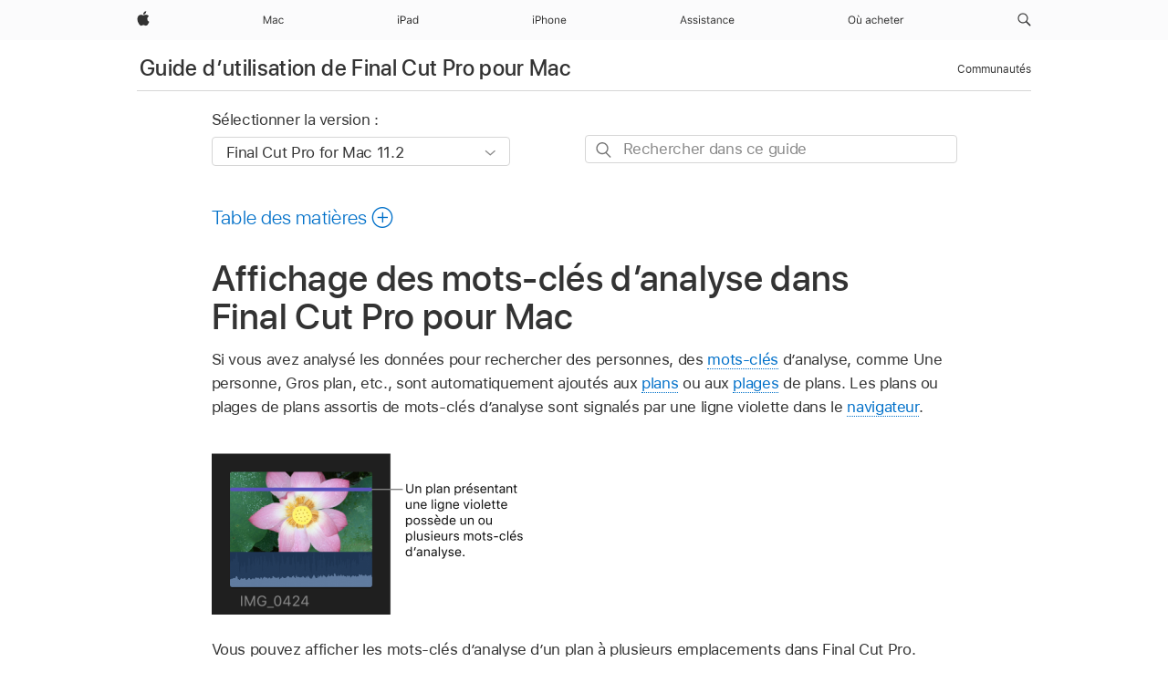

--- FILE ---
content_type: text/html;charset=utf-8
request_url: https://support.apple.com/fr-cf/guide/final-cut-pro/ver64e70ab3/mac
body_size: 47171
content:

    
<!DOCTYPE html>
<html lang="fr" prefix="og: http://ogp.me/ns#" dir=ltr>

<head>
	<meta name="viewport" content="width=device-width, initial-scale=1" />
	<meta http-equiv="content-type" content="text/html; charset=UTF-8" />
	<title lang="fr">Affichage des mots-clés d’analyse dans Final Cut Pro pour Mac - Assistance Apple (CF)</title>
	<link rel="dns-prefetch" href="https://www.apple.com/" />
	<link rel="preconnect" href="https://www.apple.com/" crossorigin />
	<link rel="canonical" href="https://support.apple.com/fr-cf/guide/final-cut-pro/ver64e70ab3/mac" />
	<link rel="apple-touch-icon" href="/favicon.ico">
    <link rel="icon" type="image/png" href="/favicon.ico">
	
	
		<meta name="description" content="Dans Final Cut Pro pour Mac, consultez les mots-clés créés lors de l’analyse des plans." />
		<meta property="og:url" content="https://support.apple.com/fr-cf/guide/final-cut-pro/ver64e70ab3/mac" />
		<meta property="og:title" content="Affichage des mots-clés d’analyse dans Final Cut Pro pour Mac" />
		<meta property="og:description" content="Dans Final Cut Pro pour Mac, consultez les mots-clés créés lors de l’analyse des plans." />
		<meta property="og:site_name" content="Apple Support" />
		<meta property="og:locale" content="fr_CF" />
		<meta property="og:type" content="article" />
		<meta name="ac-gn-search-field[locale]" content="fr_CF" />
	

	
	
	
	
		<link rel="alternate" hreflang="en-us" href="https://support.apple.com/guide/final-cut-pro/ver64e70ab3/mac">
	
		<link rel="alternate" hreflang="en-mk" href="https://support.apple.com/en-mk/guide/final-cut-pro/ver64e70ab3/mac">
	
		<link rel="alternate" hreflang="ar-kw" href="https://support.apple.com/ar-kw/guide/final-cut-pro/ver64e70ab3/mac">
	
		<link rel="alternate" hreflang="en-mn" href="https://support.apple.com/en-mn/guide/final-cut-pro/ver64e70ab3/mac">
	
		<link rel="alternate" hreflang="gu-in" href="https://support.apple.com/gu-in/guide/final-cut-pro/ver64e70ab3/mac">
	
		<link rel="alternate" hreflang="en-il" href="https://support.apple.com/en-il/guide/final-cut-pro/ver64e70ab3/mac">
	
		<link rel="alternate" hreflang="en-eg" href="https://support.apple.com/en-eg/guide/final-cut-pro/ver64e70ab3/mac">
	
		<link rel="alternate" hreflang="en-mo" href="https://support.apple.com/en-mo/guide/final-cut-pro/ver64e70ab3/mac">
	
		<link rel="alternate" hreflang="en-in" href="https://support.apple.com/en-in/guide/final-cut-pro/ver64e70ab3/mac">
	
		<link rel="alternate" hreflang="en-uz" href="https://support.apple.com/en-uz/guide/final-cut-pro/ver64e70ab3/mac">
	
		<link rel="alternate" hreflang="en-ae" href="https://support.apple.com/en-ae/guide/final-cut-pro/ver64e70ab3/mac">
	
		<link rel="alternate" hreflang="fr-ne" href="https://support.apple.com/fr-ne/guide/final-cut-pro/ver64e70ab3/mac">
	
		<link rel="alternate" hreflang="en-mt" href="https://support.apple.com/en-mt/guide/final-cut-pro/ver64e70ab3/mac">
	
		<link rel="alternate" hreflang="ta-in" href="https://support.apple.com/ta-in/guide/final-cut-pro/ver64e70ab3/mac">
	
		<link rel="alternate" hreflang="zh-cn" href="https://support.apple.com/zh-cn/guide/final-cut-pro/ver64e70ab3/mac">
	
		<link rel="alternate" hreflang="en-al" href="https://support.apple.com/en-al/guide/final-cut-pro/ver64e70ab3/mac">
	
		<link rel="alternate" hreflang="en-is" href="https://support.apple.com/en-is/guide/final-cut-pro/ver64e70ab3/mac">
	
		<link rel="alternate" hreflang="en-mz" href="https://support.apple.com/en-mz/guide/final-cut-pro/ver64e70ab3/mac">
	
		<link rel="alternate" hreflang="te-in" href="https://support.apple.com/te-in/guide/final-cut-pro/ver64e70ab3/mac">
	
		<link rel="alternate" hreflang="en-am" href="https://support.apple.com/en-am/guide/final-cut-pro/ver64e70ab3/mac">
	
		<link rel="alternate" hreflang="fr-ml" href="https://support.apple.com/fr-ml/guide/final-cut-pro/ver64e70ab3/mac">
	
		<link rel="alternate" hreflang="fr-mu" href="https://support.apple.com/fr-mu/guide/final-cut-pro/ver64e70ab3/mac">
	
		<link rel="alternate" hreflang="en-ng" href="https://support.apple.com/en-ng/guide/final-cut-pro/ver64e70ab3/mac">
	
		<link rel="alternate" hreflang="en-az" href="https://support.apple.com/en-az/guide/final-cut-pro/ver64e70ab3/mac">
	
		<link rel="alternate" hreflang="en-vn" href="https://support.apple.com/en-vn/guide/final-cut-pro/ver64e70ab3/mac">
	
		<link rel="alternate" hreflang="ja-jp" href="https://support.apple.com/ja-jp/guide/final-cut-pro/ver64e70ab3/mac">
	
		<link rel="alternate" hreflang="de-ch" href="https://support.apple.com/de-ch/guide/final-cut-pro/ver64e70ab3/mac">
	
		<link rel="alternate" hreflang="or-in" href="https://support.apple.com/or-in/guide/final-cut-pro/ver64e70ab3/mac">
	
		<link rel="alternate" hreflang="ml-in" href="https://support.apple.com/ml-in/guide/final-cut-pro/ver64e70ab3/mac">
	
		<link rel="alternate" hreflang="ar-qa" href="https://support.apple.com/ar-qa/guide/final-cut-pro/ver64e70ab3/mac">
	
		<link rel="alternate" hreflang="en-jo" href="https://support.apple.com/en-jo/guide/final-cut-pro/ver64e70ab3/mac">
	
		<link rel="alternate" hreflang="en-bh" href="https://support.apple.com/en-bh/guide/final-cut-pro/ver64e70ab3/mac">
	
		<link rel="alternate" hreflang="es-cl" href="https://support.apple.com/es-cl/guide/final-cut-pro/ver64e70ab3/mac">
	
		<link rel="alternate" hreflang="fr-sn" href="https://support.apple.com/fr-sn/guide/final-cut-pro/ver64e70ab3/mac">
	
		<link rel="alternate" hreflang="fr-ca" href="https://support.apple.com/fr-ca/guide/final-cut-pro/ver64e70ab3/mac">
	
		<link rel="alternate" hreflang="es-co" href="https://support.apple.com/es-co/guide/final-cut-pro/ver64e70ab3/mac">
	
		<link rel="alternate" hreflang="en-bn" href="https://support.apple.com/en-bn/guide/final-cut-pro/ver64e70ab3/mac">
	
		<link rel="alternate" hreflang="en-sa" href="https://support.apple.com/en-sa/guide/final-cut-pro/ver64e70ab3/mac">
	
		<link rel="alternate" hreflang="ar-eg" href="https://support.apple.com/ar-eg/guide/final-cut-pro/ver64e70ab3/mac">
	
		<link rel="alternate" hreflang="fr-be" href="https://support.apple.com/fr-be/guide/final-cut-pro/ver64e70ab3/mac">
	
		<link rel="alternate" hreflang="en-bw" href="https://support.apple.com/en-bw/guide/final-cut-pro/ver64e70ab3/mac">
	
		<link rel="alternate" hreflang="en-by" href="https://support.apple.com/en-by/guide/final-cut-pro/ver64e70ab3/mac">
	
		<link rel="alternate" hreflang="fr-fr" href="https://support.apple.com/fr-fr/guide/final-cut-pro/ver64e70ab3/mac">
	
		<link rel="alternate" hreflang="en-ke" href="https://support.apple.com/en-ke/guide/final-cut-pro/ver64e70ab3/mac">
	
		<link rel="alternate" hreflang="en-kg" href="https://support.apple.com/en-kg/guide/final-cut-pro/ver64e70ab3/mac">
	
		<link rel="alternate" hreflang="en-om" href="https://support.apple.com/en-om/guide/final-cut-pro/ver64e70ab3/mac">
	
		<link rel="alternate" hreflang="en-ca" href="https://support.apple.com/en-ca/guide/final-cut-pro/ver64e70ab3/mac">
	
		<link rel="alternate" hreflang="en-ge" href="https://support.apple.com/en-ge/guide/final-cut-pro/ver64e70ab3/mac">
	
		<link rel="alternate" hreflang="fr-tn" href="https://support.apple.com/fr-tn/guide/final-cut-pro/ver64e70ab3/mac">
	
		<link rel="alternate" hreflang="ar-ae" href="https://support.apple.com/ar-ae/guide/final-cut-pro/ver64e70ab3/mac">
	
		<link rel="alternate" hreflang="de-at" href="https://support.apple.com/de-at/guide/final-cut-pro/ver64e70ab3/mac">
	
		<link rel="alternate" hreflang="en-kw" href="https://support.apple.com/en-kw/guide/final-cut-pro/ver64e70ab3/mac">
	
		<link rel="alternate" hreflang="bn-in" href="https://support.apple.com/bn-in/guide/final-cut-pro/ver64e70ab3/mac">
	
		<link rel="alternate" hreflang="en-kz" href="https://support.apple.com/en-kz/guide/final-cut-pro/ver64e70ab3/mac">
	
		<link rel="alternate" hreflang="en-gu" href="https://support.apple.com/en-gu/guide/final-cut-pro/ver64e70ab3/mac">
	
		<link rel="alternate" hreflang="en-gw" href="https://support.apple.com/en-gw/guide/final-cut-pro/ver64e70ab3/mac">
	
		<link rel="alternate" hreflang="fr-cf" href="https://support.apple.com/fr-cf/guide/final-cut-pro/ver64e70ab3/mac">
	
		<link rel="alternate" hreflang="pa-in" href="https://support.apple.com/pa-in/guide/final-cut-pro/ver64e70ab3/mac">
	
		<link rel="alternate" hreflang="fr-ci" href="https://support.apple.com/fr-ci/guide/final-cut-pro/ver64e70ab3/mac">
	
		<link rel="alternate" hreflang="fr-ch" href="https://support.apple.com/fr-ch/guide/final-cut-pro/ver64e70ab3/mac">
	
		<link rel="alternate" hreflang="es-us" href="https://support.apple.com/es-us/guide/final-cut-pro/ver64e70ab3/mac">
	
		<link rel="alternate" hreflang="kn-in" href="https://support.apple.com/kn-in/guide/final-cut-pro/ver64e70ab3/mac">
	
		<link rel="alternate" hreflang="fr-gn" href="https://support.apple.com/fr-gn/guide/final-cut-pro/ver64e70ab3/mac">
	
		<link rel="alternate" hreflang="fr-cm" href="https://support.apple.com/fr-cm/guide/final-cut-pro/ver64e70ab3/mac">
	
		<link rel="alternate" hreflang="fr-gq" href="https://support.apple.com/fr-gq/guide/final-cut-pro/ver64e70ab3/mac">
	
		<link rel="alternate" hreflang="en-lb" href="https://support.apple.com/en-lb/guide/final-cut-pro/ver64e70ab3/mac">
	
		<link rel="alternate" hreflang="en-tj" href="https://support.apple.com/en-tj/guide/final-cut-pro/ver64e70ab3/mac">
	
		<link rel="alternate" hreflang="en-tm" href="https://support.apple.com/en-tm/guide/final-cut-pro/ver64e70ab3/mac">
	
		<link rel="alternate" hreflang="en-ph" href="https://support.apple.com/en-ph/guide/final-cut-pro/ver64e70ab3/mac">
	
		<link rel="alternate" hreflang="ar-sa" href="https://support.apple.com/ar-sa/guide/final-cut-pro/ver64e70ab3/mac">
	
		<link rel="alternate" hreflang="en-lk" href="https://support.apple.com/en-lk/guide/final-cut-pro/ver64e70ab3/mac">
	
		<link rel="alternate" hreflang="ca-es" href="https://support.apple.com/ca-es/guide/final-cut-pro/ver64e70ab3/mac">
	
		<link rel="alternate" hreflang="de-de" href="https://support.apple.com/de-de/guide/final-cut-pro/ver64e70ab3/mac">
	
		<link rel="alternate" hreflang="fr-ma" href="https://support.apple.com/fr-ma/guide/final-cut-pro/ver64e70ab3/mac">
	
		<link rel="alternate" hreflang="zh-hk" href="https://support.apple.com/zh-hk/guide/final-cut-pro/ver64e70ab3/mac">
	
		<link rel="alternate" hreflang="ko-kr" href="https://support.apple.com/ko-kr/guide/final-cut-pro/ver64e70ab3/mac">
	
		<link rel="alternate" hreflang="de-li" href="https://support.apple.com/de-li/guide/final-cut-pro/ver64e70ab3/mac">
	
		<link rel="alternate" hreflang="ar-bh" href="https://support.apple.com/ar-bh/guide/final-cut-pro/ver64e70ab3/mac">
	
		<link rel="alternate" hreflang="es-es" href="https://support.apple.com/es-es/guide/final-cut-pro/ver64e70ab3/mac">
	
		<link rel="alternate" hreflang="ar-jo" href="https://support.apple.com/ar-jo/guide/final-cut-pro/ver64e70ab3/mac">
	
		<link rel="alternate" hreflang="fr-mg" href="https://support.apple.com/fr-mg/guide/final-cut-pro/ver64e70ab3/mac">
	
		<link rel="alternate" hreflang="es-mx" href="https://support.apple.com/es-mx/guide/final-cut-pro/ver64e70ab3/mac">
	
		<link rel="alternate" hreflang="ur-in" href="https://support.apple.com/ur-in/guide/final-cut-pro/ver64e70ab3/mac">
	
		<link rel="alternate" hreflang="ar-om" href="https://support.apple.com/ar-om/guide/final-cut-pro/ver64e70ab3/mac">
	
		<link rel="alternate" hreflang="en-qa" href="https://support.apple.com/en-qa/guide/final-cut-pro/ver64e70ab3/mac">
	
		<link rel="alternate" hreflang="mr-in" href="https://support.apple.com/mr-in/guide/final-cut-pro/ver64e70ab3/mac">
	
		<link rel="alternate" hreflang="en-md" href="https://support.apple.com/en-md/guide/final-cut-pro/ver64e70ab3/mac">
	
		<link rel="alternate" hreflang="de-lu" href="https://support.apple.com/de-lu/guide/final-cut-pro/ver64e70ab3/mac">
	
		<link rel="alternate" hreflang="fr-lu" href="https://support.apple.com/fr-lu/guide/final-cut-pro/ver64e70ab3/mac">
	
		<link rel="alternate" hreflang="en-me" href="https://support.apple.com/en-me/guide/final-cut-pro/ver64e70ab3/mac">
	

		<link rel="preload" as="style" href="/clientside/build/apd-sasskit.built.css" onload="this.onload=null;this.rel='stylesheet'">
		<noscript>
			<link rel="stylesheet" href="/clientside/build/apd-sasskit.built.css" type="text/css" />
		</noscript>

		
			<link rel="preload" as="style" href="/clientside/build/app-apd.css" onload="this.onload=null;this.rel='stylesheet'">
			<noscript>
				<link rel="stylesheet" href="/clientside/build/app-apd.css" type="text/css" />
			</noscript>
    	

	
    <link rel="preload" as="style"
        href="//www.apple.com/wss/fonts?families=SF+Pro,v1:200,300,400,500,600|SF+Pro+Icons,v1"
        onload="this.onload=null;this.rel='stylesheet'">
    <noscript>
        <link rel="stylesheet" href="//www.apple.com/wss/fonts?families=SF+Pro,v1:200,300,400,500,600|SF+Pro+Icons,v1" type="text/css" />
    </noscript>


	<script>
 
    var _applemd = {
        page: {
            
            site_section: "kb",
            
            content_type: "bk",
            info_type: "",
            topics: "",
            in_house: "",
            locale: "fr-cf",
            
                content_template: "topic",
            
            friendly_content: {
                title: `Guide d’utilisation de Final Cut Pro pour Mac`,
                publish_date: "09192025",
                
                    topic_id:   "VER64E70AB3",
                    article_id        :   "BK_C5BE0B9671171C3CBAB5976424F6F030_VER64E70AB3",
                    product_version   :   "final-cut-pro, 11.2",
                    os_version        :   "Final Cut Pro for Mac 11.2, 15.6",
                    article_version   :   "1"
                
            },
            
            
        },
        
            product: "final-cut-pro"
        
    };
    const isMobilePlayer = /iPhone|iPod|Android/i.test(navigator.userAgent);
    

</script>

	
	<script>
		var data = {	
			showHelpFulfeedBack: true,
			id: "BK_C5BE0B9671171C3CBAB5976424F6F030_VER64E70AB3",
			locale: "fr_FR",
			podCookie: "cf~fr",
			source : "",
			isSecureEnv: false,
			dtmPageSource: "topic",
			domain: "support.apple.com",
			isNeighborJsEnabled: true,
            dtmPageName: "acs.pageload"
		}
		window.appState = JSON.stringify(data);
	</script>
	 
		<script src="/clientside/build/nn.js" type="text/javascript" charset="utf-8"></script>
<script>
    
     var neighborInitData = {
        appDataSchemaVersion: '1.0.0',
        webVitalDataThrottlingPercentage: 100,
        reportThrottledWebVitalDataTypes: ['system:dom-content-loaded', 'system:load', 'system:unfocus', 'system:focus', 'system:unload', 'system:page-hide', 'system:visibility-change-visible', 'system:visibility-change-hidden', 'system:event', 'app:load', 'app:unload', 'app:event'],
        trackMarcomSearch: true,
        trackSurvey: true,
        
        endpoint: 'https://supportmetrics.apple.com/content/services/stats'
    }
</script>

	



</head>


	<body dir="ltr" data-istaskopen="false" lang="fr" class="ac-gn-current-support no-js AppleTopic apd-topic dark-mode-enabled" data-designversion="2" itemscope
		itemtype="https://schema.org/TechArticle">

    
	
		





		 <meta name="globalnav-store-key" content="S2A49YFKJF2JAT22K" />
<meta name="globalnav-search-field[name]" content="q" />
<meta name="globalnav-search-field[action]" content="https://support.apple.com/kb/index" />
<meta name="globalnav-search-field[src]" content="globalnav_support" />
<meta name="globalnav-search-field[type]" content="organic" />
<meta name="globalnav-search-field[page]" content="search" />
<meta name="globalnav-search-field[locale]" content="fr_CF" />
<meta name="globalnav-search-field[placeholder]" content="Rechercher dans l’assistance" />
<link
  rel="stylesheet"
  type="text/css"
  href="https://www.apple.com/api-www/global-elements/global-header/v1/assets/globalheader.css"
/>
<div id="globalheader" class="globalnav-scrim globalheader-light"><aside id="globalmessage-segment" lang="fr-CF" dir="ltr" class="globalmessage-segment"><ul data-strings="{}" class="globalmessage-segment-content"></ul></aside><nav id="globalnav" lang="fr-CF" dir="ltr" aria-label="Global" data-analytics-element-engagement-start="globalnav:onFlyoutOpen" data-analytics-element-engagement-end="globalnav:onFlyoutClose" data-analytics-activitymap-region-id="global nav" data-analytics-region="global nav" class="globalnav no-js   "><div class="globalnav-content"><div class="globalnav-item globalnav-menuback"><button aria-label="Menu principal" class="globalnav-menuback-button"><span class="globalnav-chevron-icon"><svg height="48" viewBox="0 0 9 48" width="9" xmlns="http://www.w3.org/2000/svg"><path d="m1.5618 24.0621 6.5581-6.4238c.2368-.2319.2407-.6118.0088-.8486-.2324-.2373-.6123-.2407-.8486-.0088l-7 6.8569c-.1157.1138-.1807.2695-.1802.4316.001.1621.0674.3174.1846.4297l7 6.7241c.1162.1118.2661.1675.4155.1675.1577 0 .3149-.062.4326-.1846.2295-.2388.2222-.6187-.0171-.8481z"></path></svg></span></button></div><ul id="globalnav-list" class="globalnav-list"><li data-analytics-element-engagement="globalnav hover - apple" class="
				globalnav-item
				globalnav-item-apple
				
				
			"><a href="https://www.apple.com/cf/" data-globalnav-item-name="apple" data-analytics-title="apple home" aria-label="Apple" class="globalnav-link globalnav-link-apple"><span class="globalnav-image-regular globalnav-link-image"><svg height="44" viewBox="0 0 14 44" width="14" xmlns="http://www.w3.org/2000/svg"><path d="m13.0729 17.6825a3.61 3.61 0 0 0 -1.7248 3.0365 3.5132 3.5132 0 0 0 2.1379 3.2223 8.394 8.394 0 0 1 -1.0948 2.2618c-.6816.9812-1.3943 1.9623-2.4787 1.9623s-1.3633-.63-2.613-.63c-1.2187 0-1.6525.6507-2.644.6507s-1.6834-.9089-2.4787-2.0243a9.7842 9.7842 0 0 1 -1.6628-5.2776c0-3.0984 2.014-4.7405 3.9969-4.7405 1.0535 0 1.9314.6919 2.5924.6919.63 0 1.6112-.7333 2.8092-.7333a3.7579 3.7579 0 0 1 3.1604 1.5802zm-3.7284-2.8918a3.5615 3.5615 0 0 0 .8469-2.22 1.5353 1.5353 0 0 0 -.031-.32 3.5686 3.5686 0 0 0 -2.3445 1.2084 3.4629 3.4629 0 0 0 -.8779 2.1585 1.419 1.419 0 0 0 .031.2892 1.19 1.19 0 0 0 .2169.0207 3.0935 3.0935 0 0 0 2.1586-1.1368z"></path></svg></span><span class="globalnav-image-compact globalnav-link-image"><svg height="48" viewBox="0 0 17 48" width="17" xmlns="http://www.w3.org/2000/svg"><path d="m15.5752 19.0792a4.2055 4.2055 0 0 0 -2.01 3.5376 4.0931 4.0931 0 0 0 2.4908 3.7542 9.7779 9.7779 0 0 1 -1.2755 2.6351c-.7941 1.1431-1.6244 2.2862-2.8878 2.2862s-1.5883-.734-3.0443-.734c-1.42 0-1.9252.7581-3.08.7581s-1.9611-1.0589-2.8876-2.3584a11.3987 11.3987 0 0 1 -1.9373-6.1487c0-3.61 2.3464-5.523 4.6566-5.523 1.2274 0 2.25.8062 3.02.8062.734 0 1.8771-.8543 3.2729-.8543a4.3778 4.3778 0 0 1 3.6822 1.841zm-6.8586-2.0456a1.3865 1.3865 0 0 1 -.2527-.024 1.6557 1.6557 0 0 1 -.0361-.337 4.0341 4.0341 0 0 1 1.0228-2.5148 4.1571 4.1571 0 0 1 2.7314-1.4078 1.7815 1.7815 0 0 1 .0361.373 4.1487 4.1487 0 0 1 -.9867 2.587 3.6039 3.6039 0 0 1 -2.5148 1.3236z"></path></svg></span><span class="globalnav-link-text">Apple</span></a></li><li data-topnav-flyout-item="menu" data-topnav-flyout-label="Menu" role="none" class="globalnav-item globalnav-menu"><div data-topnav-flyout="menu" class="globalnav-flyout"><div class="globalnav-menu-list"><div data-analytics-element-engagement="globalnav hover - mac" class="
				globalnav-item
				globalnav-item-mac
				globalnav-item-menu
				
			"><ul role="none" class="globalnav-submenu-trigger-group"><li class="globalnav-submenu-trigger-item"><a href="https://www.apple.com/cf/mac/" data-globalnav-item-name="mac" data-topnav-flyout-trigger-compact="true" data-analytics-title="mac" data-analytics-element-engagement="hover - mac" aria-label="Mac" class="globalnav-link globalnav-submenu-trigger-link globalnav-link-mac"><span class="globalnav-link-text-container"><span class="globalnav-image-regular globalnav-link-image"><svg height="44" viewBox="0 0 23 44" width="23" xmlns="http://www.w3.org/2000/svg"><path d="m8.1558 25.9987v-6.457h-.0703l-2.666 6.457h-.8907l-2.666-6.457h-.0703v6.457h-.9844v-8.4551h1.2246l2.8945 7.0547h.0938l2.8945-7.0547h1.2246v8.4551zm2.5166-1.7696c0-1.1309.832-1.7812 2.3027-1.8691l1.8223-.1113v-.5742c0-.7793-.4863-1.207-1.4297-1.207-.7559 0-1.2832.2871-1.4238.7852h-1.0195c.1348-1.0137 1.1309-1.6816 2.4785-1.6816 1.541 0 2.4023.791 2.4023 2.1035v4.3242h-.9609v-.9318h-.0938c-.4102.6738-1.1016 1.043-1.9453 1.043-1.2246 0-2.1328-.7266-2.1328-1.8809zm4.125-.5859v-.5801l-1.6992.1113c-.9609.0645-1.3828.3984-1.3828 1.0312 0 .6445.5449 1.0195 1.2773 1.0195 1.0371.0001 1.8047-.6796 1.8047-1.5819zm6.958-2.0273c-.1641-.627-.7207-1.1367-1.6289-1.1367-1.1367 0-1.8516.9082-1.8516 2.3379 0 1.459.7266 2.3848 1.8516 2.3848.8496 0 1.4414-.3926 1.6289-1.1074h1.0195c-.1816 1.1602-1.125 2.0156-2.6426 2.0156-1.7695 0-2.9004-1.2832-2.9004-3.293 0-1.9688 1.125-3.2461 2.8945-3.2461 1.5352 0 2.4727.9199 2.6484 2.0449z"></path></svg></span><span class="globalnav-link-text">Mac</span></span></a></li></ul></div><div data-analytics-element-engagement="globalnav hover - ipad" class="
				globalnav-item
				globalnav-item-ipad
				globalnav-item-menu
				
			"><ul role="none" class="globalnav-submenu-trigger-group"><li class="globalnav-submenu-trigger-item"><a href="https://www.apple.com/cf/ipad/" data-globalnav-item-name="ipad" data-topnav-flyout-trigger-compact="true" data-analytics-title="ipad" data-analytics-element-engagement="hover - ipad" aria-label="iPad" class="globalnav-link globalnav-submenu-trigger-link globalnav-link-ipad"><span class="globalnav-link-text-container"><span class="globalnav-image-regular globalnav-link-image"><svg height="44" viewBox="0 0 24 44" width="24" xmlns="http://www.w3.org/2000/svg"><path d="m14.9575 23.7002c0 .902-.768 1.582-1.805 1.582-.732 0-1.277-.375-1.277-1.02 0-.632.422-.966 1.383-1.031l1.699-.111zm-1.395-4.072c-1.347 0-2.343.668-2.478 1.681h1.019c.141-.498.668-.785 1.424-.785.944 0 1.43.428 1.43 1.207v.574l-1.822.112c-1.471.088-2.303.738-2.303 1.869 0 1.154.908 1.881 2.133 1.881.844 0 1.535-.369 1.945-1.043h.094v.931h.961v-4.324c0-1.312-.862-2.103-2.403-2.103zm6.769 5.575c-1.155 0-1.846-.885-1.846-2.361 0-1.471.697-2.362 1.846-2.362 1.142 0 1.857.914 1.857 2.362 0 1.459-.709 2.361-1.857 2.361zm1.834-8.027v3.503h-.088c-.358-.691-1.102-1.107-1.981-1.107-1.605 0-2.654 1.289-2.654 3.27 0 1.986 1.037 3.269 2.654 3.269.873 0 1.623-.416 2.022-1.119h.093v1.008h.961v-8.824zm-15.394 4.869h-1.863v-3.563h1.863c1.225 0 1.899.639 1.899 1.799 0 1.119-.697 1.764-1.899 1.764zm.276-4.5h-3.194v8.455h1.055v-3.018h2.127c1.588 0 2.719-1.119 2.719-2.701 0-1.611-1.108-2.736-2.707-2.736zm-6.064 8.454h1.008v-6.316h-1.008zm-.199-8.237c0-.387.316-.704.703-.704s.703.317.703.704c0 .386-.316.703-.703.703s-.703-.317-.703-.703z"></path></svg></span><span class="globalnav-link-text">iPad</span></span></a></li></ul></div><div data-analytics-element-engagement="globalnav hover - iphone" class="
				globalnav-item
				globalnav-item-iphone
				globalnav-item-menu
				
			"><ul role="none" class="globalnav-submenu-trigger-group"><li class="globalnav-submenu-trigger-item"><a href="https://www.apple.com/cf/iphone/" data-globalnav-item-name="iphone" data-topnav-flyout-trigger-compact="true" data-analytics-title="iphone" data-analytics-element-engagement="hover - iphone" aria-label="iPhone" class="globalnav-link globalnav-submenu-trigger-link globalnav-link-iphone"><span class="globalnav-link-text-container"><span class="globalnav-image-regular globalnav-link-image"><svg height="44" viewBox="0 0 38 44" width="38" xmlns="http://www.w3.org/2000/svg"><path d="m32.7129 22.3203h3.48c-.023-1.119-.691-1.857-1.693-1.857-1.008 0-1.711.738-1.787 1.857zm4.459 2.045c-.293 1.078-1.277 1.746-2.66 1.746-1.752 0-2.848-1.266-2.848-3.264 0-1.986 1.113-3.275 2.848-3.275 1.705 0 2.742 1.213 2.742 3.176v.386h-4.541v.047c.053 1.248.75 2.039 1.822 2.039.815 0 1.366-.298 1.629-.855zm-12.282-4.682h.961v.996h.094c.316-.697.932-1.107 1.898-1.107 1.418 0 2.209.838 2.209 2.338v4.09h-1.007v-3.844c0-1.137-.481-1.676-1.489-1.676s-1.658.674-1.658 1.781v3.739h-1.008zm-2.499 3.158c0-1.5-.674-2.361-1.869-2.361-1.196 0-1.87.861-1.87 2.361 0 1.495.674 2.362 1.87 2.362 1.195 0 1.869-.867 1.869-2.362zm-4.782 0c0-2.033 1.114-3.269 2.913-3.269 1.798 0 2.912 1.236 2.912 3.269 0 2.028-1.114 3.27-2.912 3.27-1.799 0-2.913-1.242-2.913-3.27zm-6.636-5.666h1.008v3.504h.093c.317-.697.979-1.107 1.946-1.107 1.336 0 2.179.855 2.179 2.338v4.09h-1.007v-3.844c0-1.119-.504-1.676-1.459-1.676-1.131 0-1.752.715-1.752 1.781v3.739h-1.008zm-6.015 4.87h1.863c1.202 0 1.899-.645 1.899-1.764 0-1.16-.674-1.799-1.899-1.799h-1.863zm2.139-4.5c1.599 0 2.707 1.125 2.707 2.736 0 1.582-1.131 2.701-2.719 2.701h-2.127v3.018h-1.055v-8.455zm-6.114 8.454h1.008v-6.316h-1.008zm-.2-8.238c0-.386.317-.703.703-.703.387 0 .704.317.704.703 0 .387-.317.704-.704.704-.386 0-.703-.317-.703-.704z"></path></svg></span><span class="globalnav-link-text">iPhone</span></span></a></li></ul></div><div data-analytics-element-engagement="globalnav hover - support" class="
				globalnav-item
				globalnav-item-support
				globalnav-item-menu
				
			"><ul role="none" class="globalnav-submenu-trigger-group"><li class="globalnav-submenu-trigger-item"><a href="https://support.apple.com/fr-cf/?cid=gn-ols-home-hp-tab" data-globalnav-item-name="support" data-topnav-flyout-trigger-compact="true" data-analytics-title="support" data-analytics-element-engagement="hover - support" data-analytics-exit-link="true" aria-label="Assistance" class="globalnav-link globalnav-submenu-trigger-link globalnav-link-support"><span class="globalnav-link-text-container"><span class="globalnav-image-regular globalnav-link-image"><svg height="44" viewBox="0 0 60 44" width="60" xmlns="http://www.w3.org/2000/svg"><path d="m5.6903 23.5715h-3.3633l-.8496 2.4199h-1.1074l3.1172-8.4551h1.043l3.1172 8.4551h-1.1075zm-3.0527-.8965h2.7422l-1.3242-3.7734h-.0938zm8.3354-3.1113c1.3242 0 2.2441.6562 2.3789 1.6934h-.9961c-.1348-.5039-.627-.8379-1.3887-.8379-.75 0-1.3359.3809-1.3359.9434 0 .4336.3516.7031 1.0957.8848l.9727.2344c1.1895.2871 1.7637.8027 1.7637 1.7109 0 1.1309-1.0957 1.9102-2.5312 1.9102-1.4062 0-2.373-.6738-2.4844-1.7227h1.0371c.1699.5332.6738.873 1.4824.873.8496 0 1.459-.4043 1.459-.9844 0-.4336-.3281-.7266-1.002-.8906l-1.084-.2637c-1.1836-.2871-1.7227-.7969-1.7227-1.7109.0001-1.0489 1.0137-1.8399 2.3555-1.8399zm6.044 0c1.3242 0 2.2441.6562 2.3789 1.6934h-.9961c-.1348-.5039-.627-.8379-1.3887-.8379-.75 0-1.3359.3809-1.3359.9434 0 .4336.3516.7031 1.0957.8848l.9727.2344c1.1895.2871 1.7637.8027 1.7637 1.7109 0 1.1309-1.0957 1.9102-2.5312 1.9102-1.4063 0-2.373-.6738-2.4844-1.7227h1.0371c.1699.5332.6738.873 1.4824.873.8496 0 1.459-.4043 1.459-.9844 0-.4336-.3281-.7266-1.002-.8906l-1.084-.2637c-1.1836-.2871-1.7227-.7969-1.7227-1.7109 0-1.0489 1.0137-1.8399 2.3555-1.8399zm3.7763-1.8106c0-.3867.3164-.7031.7031-.7031s.7031.3164.7031.7031-.3164.7031-.7031.7031-.7031-.3164-.7031-.7031zm.1993 1.9219h1.0078v6.3164h-1.0078zm5.0185-.1113c1.3242 0 2.2441.6562 2.3789 1.6934h-.9961c-.1348-.5039-.627-.8379-1.3887-.8379-.75 0-1.3359.3809-1.3359.9434 0 .4336.3516.7031 1.0957.8848l.9727.2344c1.1895.2871 1.7637.8027 1.7637 1.7109 0 1.1309-1.0957 1.9102-2.5312 1.9102-1.4062 0-2.373-.6738-2.4844-1.7227h1.0371c.1699.5332.6738.873 1.4824.873.8496 0 1.459-.4043 1.459-.9844 0-.4336-.3281-.7266-1.002-.8906l-1.084-.2637c-1.1836-.2871-1.7227-.7969-1.7227-1.7109 0-1.0489 1.0137-1.8399 2.3555-1.8399zm5.3237-1.5235v1.6348h1.4062v.8438h-1.4062v3.5742c0 .7441.2812 1.0605.9375 1.0605.1816 0 .2812-.0059.4688-.0234v.8496c-.1992.0352-.3926.0586-.5918.0586-1.3008 0-1.8223-.4805-1.8223-1.6875v-3.832h-1.0195v-.8438h1.0195v-1.6348zm2.4346 6.1817c0-1.1309.832-1.7812 2.3027-1.8691l1.8223-.1113v-.5742c0-.7793-.4863-1.207-1.4297-1.207-.7559 0-1.2832.2871-1.4238.7852h-1.0195c.1348-1.0137 1.1309-1.6816 2.4785-1.6816 1.541 0 2.4023.791 2.4023 2.1035v4.3242h-.9609v-.9316h-.0938c-.4102.6738-1.1016 1.043-1.9453 1.043-1.2246-.0003-2.1328-.7268-2.1328-1.8811zm4.125-.586v-.5801l-1.6992.1113c-.9609.0645-1.3828.3984-1.3828 1.0312 0 .6445.5449 1.0195 1.2773 1.0195 1.0371.0002 1.8047-.6795 1.8047-1.5819zm2.751-3.9609h.9609v.9961h.0938c.3164-.6973.9316-1.1074 1.8984-1.1074 1.418 0 2.209.8379 2.209 2.3379v4.0898h-1.0078v-3.8438c0-1.1367-.4805-1.6758-1.4883-1.6758s-1.6582.6738-1.6582 1.7812v3.7383h-1.0078zm11.0889 1.9336c-.1641-.627-.7207-1.1367-1.6289-1.1367-1.1367 0-1.8516.9082-1.8516 2.3379 0 1.459.7266 2.3848 1.8516 2.3848.8496 0 1.4414-.3926 1.6289-1.1074h1.0195c-.1816 1.1602-1.125 2.0156-2.6426 2.0156-1.7695 0-2.9004-1.2832-2.9004-3.293 0-1.9688 1.125-3.2461 2.8945-3.2461 1.5352 0 2.4727.9199 2.6484 2.0449zm7.5795 2.748c-.293 1.0781-1.2773 1.7461-2.6602 1.7461-1.752 0-2.8477-1.2656-2.8477-3.2637 0-1.9863 1.1133-3.2754 2.8477-3.2754 1.7051 0 2.7422 1.2129 2.7422 3.1758v.3867h-4.541v.0469c.0527 1.248.75 2.0391 1.8223 2.0391.8145 0 1.3652-.2988 1.6289-.8555zm-4.4589-2.0449h3.4805c-.0234-1.1191-.6914-1.8574-1.6934-1.8574-1.0078 0-1.711.7383-1.7871 1.8574z"></path></svg></span><span class="globalnav-link-text">Assistance</span></span></a></li></ul></div><div data-analytics-element-engagement="globalnav hover - where-to-buy" class="
				globalnav-item
				globalnav-item-where-to-buy
				globalnav-item-menu
				
			"><ul role="none" class="globalnav-submenu-trigger-group"><li class="globalnav-submenu-trigger-item"><a href="https://www.apple.com/cf/buy/" data-globalnav-item-name="where-to-buy" data-topnav-flyout-trigger-compact="true" data-analytics-title="where to buy" data-analytics-element-engagement="hover - where to buy" aria-label="Où acheter" class="globalnav-link globalnav-submenu-trigger-link globalnav-link-where-to-buy"><span class="globalnav-link-text-container"><span class="globalnav-image-regular globalnav-link-image"><svg height="44" viewBox="0 0 62 44" width="62" xmlns="http://www.w3.org/2000/svg"><path d="m8.3878 21.767c0 2.7012-1.4648 4.4297-3.8789 4.4297-2.4258 0-3.8789-1.7227-3.8789-4.4297 0-2.7188 1.4883-4.4238 3.8789-4.4238 2.4024 0 3.8789 1.7109 3.8789 4.4238zm-6.6738 0c0 2.0977 1.0371 3.457 2.7949 3.457 1.7344 0 2.7949-1.3594 2.7949-3.457 0-2.1152-1.0664-3.4512-2.7949-3.4512-1.7226.0001-2.7949 1.336-2.7949 3.4512zm13.3628 4.2305h-.9609v-.9902h-.0938c-.3164.7031-.9902 1.1016-1.957 1.1016-1.418 0-2.1562-.8438-2.1562-2.3379v-4.0898h1.0078v3.8438c0 1.1367.4219 1.6641 1.4297 1.6641 1.1133 0 1.7227-.6621 1.7227-1.7695v-3.7383h1.0078v6.3162zm-4.3946-9.1875h1.207l1.0371 1.9922h-.8906zm9.0645 7.418c0-1.1309.832-1.7812 2.3027-1.8691l1.8223-.1113v-.5742c0-.7793-.4863-1.207-1.4297-1.207-.7559 0-1.2832.2871-1.4238.7852h-1.0195c.1348-1.0137 1.1309-1.6816 2.4785-1.6816 1.541 0 2.4023.791 2.4023 2.1035v4.3242h-.9609v-.9316h-.0938c-.4102.6738-1.1016 1.043-1.9453 1.043-1.2246-.0003-2.1328-.7268-2.1328-1.8811zm4.125-.586v-.58l-1.6992.1113c-.9609.0645-1.3828.3984-1.3828 1.0312 0 .6445.5449 1.0195 1.2773 1.0195 1.0371.0001 1.8047-.6796 1.8047-1.582zm6.958-2.0273c-.1641-.627-.7207-1.1367-1.6289-1.1367-1.1367 0-1.8516.9082-1.8516 2.3379 0 1.459.7266 2.3848 1.8516 2.3848.8496 0 1.4414-.3926 1.6289-1.1074h1.0195c-.1816 1.1602-1.125 2.0156-2.6426 2.0156-1.7695 0-2.9004-1.2832-2.9004-3.293 0-1.9688 1.125-3.2461 2.8945-3.2461 1.5352 0 2.4727.9199 2.6484 2.0449zm2.4468-4.4414h1.0078v3.5039h.0938c.3164-.6973.9785-1.1074 1.9453-1.1074 1.3359 0 2.1797.8555 2.1797 2.3379v4.0898h-1.0078v-3.8438c0-1.1191-.5039-1.6758-1.459-1.6758-1.1309 0-1.752.7148-1.752 1.7812v3.7383h-1.0078zm12.1377 7.1894c-.293 1.0781-1.2773 1.7461-2.6602 1.7461-1.752 0-2.8477-1.2656-2.8477-3.2637 0-1.9863 1.1133-3.2754 2.8477-3.2754 1.7051 0 2.7422 1.2129 2.7422 3.1758v.3867h-4.541v.0469c.0527 1.248.75 2.0391 1.8223 2.0391.8145 0 1.3652-.2988 1.6289-.8555zm-4.459-2.0449h3.4805c-.0234-1.1191-.6914-1.8574-1.6934-1.8574-1.0078 0-1.7109.7383-1.7871 1.8574zm7.4326-4.2715v1.6348h1.4062v.8438h-1.4062v3.5742c0 .7441.2812 1.0605.9375 1.0605.1816 0 .2812-.0059.4688-.0234v.8496c-.1992.0352-.3926.0586-.5918.0586-1.3008 0-1.8223-.4805-1.8223-1.6875v-3.832h-1.0195v-.8438h1.0195v-1.6348zm7.9131 6.3164c-.293 1.0781-1.2773 1.7461-2.6602 1.7461-1.752 0-2.8477-1.2656-2.8477-3.2637 0-1.9863 1.1133-3.2754 2.8477-3.2754 1.7051 0 2.7422 1.2129 2.7422 3.1758v.3867h-4.541v.0469c.0527 1.248.75 2.0391 1.8223 2.0391.8145 0 1.3652-.2988 1.6289-.8555zm-4.459-2.0449h3.4805c-.0234-1.1191-.6914-1.8574-1.6934-1.8574-1.0078 0-1.7109.7383-1.7871 1.8574zm6.0034-2.6367h.9609v.9375h.0938c.1875-.6152.9141-1.0488 1.752-1.0488.1641 0 .375.0117.5039.0293v1.0078c-.082-.0234-.4453-.0586-.6445-.0586-.9609 0-1.6582.6445-1.6582 1.5352v3.9141h-1.0078v-6.3165z"></path></svg></span><span class="globalnav-link-text">Où acheter</span></span></a></li></ul></div></div></div></li><li data-topnav-flyout-label="Rechercher sur apple.com" data-analytics-title="open - search field" class="globalnav-item globalnav-search"><a role="button" id="globalnav-menubutton-link-search" href="https://support.apple.com/kb/index?page=search&locale=fr_CF" data-topnav-flyout-trigger-regular="true" data-topnav-flyout-trigger-compact="true" aria-label="Rechercher sur apple.com" data-analytics-title="open - search field" class="globalnav-link globalnav-link-search"><span class="globalnav-image-regular"><svg xmlns="http://www.w3.org/2000/svg" width="15px" height="44px" viewBox="0 0 15 44">
<path d="M14.298,27.202l-3.87-3.87c0.701-0.929,1.122-2.081,1.122-3.332c0-3.06-2.489-5.55-5.55-5.55c-3.06,0-5.55,2.49-5.55,5.55 c0,3.061,2.49,5.55,5.55,5.55c1.251,0,2.403-0.421,3.332-1.122l3.87,3.87c0.151,0.151,0.35,0.228,0.548,0.228 s0.396-0.076,0.548-0.228C14.601,27.995,14.601,27.505,14.298,27.202z M1.55,20c0-2.454,1.997-4.45,4.45-4.45 c2.454,0,4.45,1.997,4.45,4.45S8.454,24.45,6,24.45C3.546,24.45,1.55,22.454,1.55,20z"></path>
</svg>
</span><span class="globalnav-image-compact"><svg height="48" viewBox="0 0 17 48" width="17" xmlns="http://www.w3.org/2000/svg"><path d="m16.2294 29.9556-4.1755-4.0821a6.4711 6.4711 0 1 0 -1.2839 1.2625l4.2005 4.1066a.9.9 0 1 0 1.2588-1.287zm-14.5294-8.0017a5.2455 5.2455 0 1 1 5.2455 5.2527 5.2549 5.2549 0 0 1 -5.2455-5.2527z"></path></svg></span></a><div id="globalnav-submenu-search" aria-labelledby="globalnav-menubutton-link-search" class="globalnav-flyout globalnav-submenu"><div class="globalnav-flyout-scroll-container"><div class="globalnav-flyout-content globalnav-submenu-content"><form action="https://support.apple.com/kb/index" method="get" class="globalnav-searchfield"><div class="globalnav-searchfield-wrapper"><input placeholder="Rechercher sur apple.com" aria-label="Rechercher sur apple.com" autocorrect="off" autocapitalize="off" autocomplete="off" spellcheck="false" class="globalnav-searchfield-input" name="q"><input id="globalnav-searchfield-src" type="hidden" name="src" value><input type="hidden" name="type" value><input type="hidden" name="page" value><input type="hidden" name="locale" value><button aria-label="Effacer les termes de la recherche" tabindex="-1" type="button" class="globalnav-searchfield-reset"><span class="globalnav-image-regular"><svg height="14" viewBox="0 0 14 14" width="14" xmlns="http://www.w3.org/2000/svg"><path d="m7 .0339a6.9661 6.9661 0 1 0 6.9661 6.9661 6.9661 6.9661 0 0 0 -6.9661-6.9661zm2.798 8.9867a.55.55 0 0 1 -.778.7774l-2.02-2.02-2.02 2.02a.55.55 0 0 1 -.7784-.7774l2.0206-2.0206-2.0204-2.02a.55.55 0 0 1 .7782-.7778l2.02 2.02 2.02-2.02a.55.55 0 0 1 .778.7778l-2.0203 2.02z"></path></svg></span><span class="globalnav-image-compact"><svg height="16" viewBox="0 0 16 16" width="16" xmlns="http://www.w3.org/2000/svg"><path d="m0 8a8.0474 8.0474 0 0 1 7.9922-8 8.0609 8.0609 0 0 1 8.0078 8 8.0541 8.0541 0 0 1 -8 8 8.0541 8.0541 0 0 1 -8-8zm5.6549 3.2863 2.3373-2.353 2.3451 2.353a.6935.6935 0 0 0 .4627.1961.6662.6662 0 0 0 .6667-.6667.6777.6777 0 0 0 -.1961-.4706l-2.3451-2.3373 2.3529-2.3607a.5943.5943 0 0 0 .1961-.4549.66.66 0 0 0 -.6667-.6589.6142.6142 0 0 0 -.447.1961l-2.3686 2.3606-2.353-2.3527a.6152.6152 0 0 0 -.447-.1883.6529.6529 0 0 0 -.6667.651.6264.6264 0 0 0 .1961.4549l2.3451 2.3529-2.3451 2.353a.61.61 0 0 0 -.1961.4549.6661.6661 0 0 0 .6667.6667.6589.6589 0 0 0 .4627-.1961z" ></path></svg></span></button><button aria-label="Lancer la recherche" tabindex="-1" aria-hidden="true" type="submit" class="globalnav-searchfield-submit"><span class="globalnav-image-regular"><svg height="32" viewBox="0 0 30 32" width="30" xmlns="http://www.w3.org/2000/svg"><path d="m23.3291 23.3066-4.35-4.35c-.0105-.0105-.0247-.0136-.0355-.0235a6.8714 6.8714 0 1 0 -1.5736 1.4969c.0214.0256.03.0575.0542.0815l4.35 4.35a1.1 1.1 0 1 0 1.5557-1.5547zm-15.4507-8.582a5.6031 5.6031 0 1 1 5.603 5.61 5.613 5.613 0 0 1 -5.603-5.61z"></path></svg></span><span class="globalnav-image-compact"><svg width="38" height="40" viewBox="0 0 38 40" xmlns="http://www.w3.org/2000/svg"><path d="m28.6724 27.8633-5.07-5.07c-.0095-.0095-.0224-.0122-.032-.0213a7.9967 7.9967 0 1 0 -1.8711 1.7625c.0254.03.0357.0681.0642.0967l5.07 5.07a1.3 1.3 0 0 0 1.8389-1.8379zm-18.0035-10.0033a6.5447 6.5447 0 1 1 6.545 6.5449 6.5518 6.5518 0 0 1 -6.545-6.5449z"></path></svg></span></button></div><div role="status" aria-live="polite" data-topnav-searchresults-label="total results" class="globalnav-searchresults-count"></div></form><div class="globalnav-searchresults"></div></div></div></div></li></ul><div class="globalnav-menutrigger"><button id="globalnav-menutrigger-button" aria-controls="globalnav-list" aria-label="Menu" data-topnav-menu-label-open="Menu" data-topnav-menu-label-close="Close" data-topnav-flyout-trigger-compact="menu" class="globalnav-menutrigger-button"><svg width="18" height="18" viewBox="0 0 18 18"><polyline id="globalnav-menutrigger-bread-bottom" fill="none" stroke="currentColor" stroke-width="1.2" stroke-linecap="round" stroke-linejoin="round" points="2 12, 16 12" class="globalnav-menutrigger-bread globalnav-menutrigger-bread-bottom"><animate id="globalnav-anim-menutrigger-bread-bottom-open" attributeName="points" keyTimes="0;0.5;1" dur="0.24s" begin="indefinite" fill="freeze" calcMode="spline" keySplines="0.42, 0, 1, 1;0, 0, 0.58, 1" values=" 2 12, 16 12; 2 9, 16 9; 3.5 15, 15 3.5"></animate><animate id="globalnav-anim-menutrigger-bread-bottom-close" attributeName="points" keyTimes="0;0.5;1" dur="0.24s" begin="indefinite" fill="freeze" calcMode="spline" keySplines="0.42, 0, 1, 1;0, 0, 0.58, 1" values=" 3.5 15, 15 3.5; 2 9, 16 9; 2 12, 16 12"></animate></polyline><polyline id="globalnav-menutrigger-bread-top" fill="none" stroke="currentColor" stroke-width="1.2" stroke-linecap="round" stroke-linejoin="round" points="2 5, 16 5" class="globalnav-menutrigger-bread globalnav-menutrigger-bread-top"><animate id="globalnav-anim-menutrigger-bread-top-open" attributeName="points" keyTimes="0;0.5;1" dur="0.24s" begin="indefinite" fill="freeze" calcMode="spline" keySplines="0.42, 0, 1, 1;0, 0, 0.58, 1" values=" 2 5, 16 5; 2 9, 16 9; 3.5 3.5, 15 15"></animate><animate id="globalnav-anim-menutrigger-bread-top-close" attributeName="points" keyTimes="0;0.5;1" dur="0.24s" begin="indefinite" fill="freeze" calcMode="spline" keySplines="0.42, 0, 1, 1;0, 0, 0.58, 1" values=" 3.5 3.5, 15 15; 2 9, 16 9; 2 5, 16 5"></animate></polyline></svg></button></div></div></nav><div id="globalnav-curtain" class="globalnav-curtain"></div><div id="globalnav-placeholder" class="globalnav-placeholder"></div></div><script id="__ACGH_DATA__" type="application/json">{"props":{"globalNavData":{"locale":"fr_CF","ariaLabel":"Global","analyticsAttributes":[{"name":"data-analytics-activitymap-region-id","value":"global nav"},{"name":"data-analytics-region","value":"global nav"}],"links":[{"id":"4a767db80a3c73b5fa6f43cd1d503c7af9785a81aaaf5d42c7cf267c42aade1b","name":"apple","text":"Apple","url":"/cf/","ariaLabel":"Apple","submenuAriaLabel":"Menu Apple","images":[{"name":"regular","assetInline":"<svg height=\"44\" viewBox=\"0 0 14 44\" width=\"14\" xmlns=\"http://www.w3.org/2000/svg\"><path d=\"m13.0729 17.6825a3.61 3.61 0 0 0 -1.7248 3.0365 3.5132 3.5132 0 0 0 2.1379 3.2223 8.394 8.394 0 0 1 -1.0948 2.2618c-.6816.9812-1.3943 1.9623-2.4787 1.9623s-1.3633-.63-2.613-.63c-1.2187 0-1.6525.6507-2.644.6507s-1.6834-.9089-2.4787-2.0243a9.7842 9.7842 0 0 1 -1.6628-5.2776c0-3.0984 2.014-4.7405 3.9969-4.7405 1.0535 0 1.9314.6919 2.5924.6919.63 0 1.6112-.7333 2.8092-.7333a3.7579 3.7579 0 0 1 3.1604 1.5802zm-3.7284-2.8918a3.5615 3.5615 0 0 0 .8469-2.22 1.5353 1.5353 0 0 0 -.031-.32 3.5686 3.5686 0 0 0 -2.3445 1.2084 3.4629 3.4629 0 0 0 -.8779 2.1585 1.419 1.419 0 0 0 .031.2892 1.19 1.19 0 0 0 .2169.0207 3.0935 3.0935 0 0 0 2.1586-1.1368z\"></path></svg>"},{"name":"compact","assetInline":"<svg height=\"48\" viewBox=\"0 0 17 48\" width=\"17\" xmlns=\"http://www.w3.org/2000/svg\"><path d=\"m15.5752 19.0792a4.2055 4.2055 0 0 0 -2.01 3.5376 4.0931 4.0931 0 0 0 2.4908 3.7542 9.7779 9.7779 0 0 1 -1.2755 2.6351c-.7941 1.1431-1.6244 2.2862-2.8878 2.2862s-1.5883-.734-3.0443-.734c-1.42 0-1.9252.7581-3.08.7581s-1.9611-1.0589-2.8876-2.3584a11.3987 11.3987 0 0 1 -1.9373-6.1487c0-3.61 2.3464-5.523 4.6566-5.523 1.2274 0 2.25.8062 3.02.8062.734 0 1.8771-.8543 3.2729-.8543a4.3778 4.3778 0 0 1 3.6822 1.841zm-6.8586-2.0456a1.3865 1.3865 0 0 1 -.2527-.024 1.6557 1.6557 0 0 1 -.0361-.337 4.0341 4.0341 0 0 1 1.0228-2.5148 4.1571 4.1571 0 0 1 2.7314-1.4078 1.7815 1.7815 0 0 1 .0361.373 4.1487 4.1487 0 0 1 -.9867 2.587 3.6039 3.6039 0 0 1 -2.5148 1.3236z\"></path></svg>"}],"analyticsAttributes":[{"name":"data-analytics-title","value":"apple home"}]},{"id":"a162aec92178701da7091c9dcbfb241f7f40c513c7514e7e08c7a4de172c174e","name":"mac","text":"Mac","url":"/cf/mac/","ariaLabel":"Mac","submenuAriaLabel":"Menu Mac","images":[{"name":"regular","assetInline":"<svg height=\"44\" viewBox=\"0 0 23 44\" width=\"23\" xmlns=\"http://www.w3.org/2000/svg\"><path d=\"m8.1558 25.9987v-6.457h-.0703l-2.666 6.457h-.8907l-2.666-6.457h-.0703v6.457h-.9844v-8.4551h1.2246l2.8945 7.0547h.0938l2.8945-7.0547h1.2246v8.4551zm2.5166-1.7696c0-1.1309.832-1.7812 2.3027-1.8691l1.8223-.1113v-.5742c0-.7793-.4863-1.207-1.4297-1.207-.7559 0-1.2832.2871-1.4238.7852h-1.0195c.1348-1.0137 1.1309-1.6816 2.4785-1.6816 1.541 0 2.4023.791 2.4023 2.1035v4.3242h-.9609v-.9318h-.0938c-.4102.6738-1.1016 1.043-1.9453 1.043-1.2246 0-2.1328-.7266-2.1328-1.8809zm4.125-.5859v-.5801l-1.6992.1113c-.9609.0645-1.3828.3984-1.3828 1.0312 0 .6445.5449 1.0195 1.2773 1.0195 1.0371.0001 1.8047-.6796 1.8047-1.5819zm6.958-2.0273c-.1641-.627-.7207-1.1367-1.6289-1.1367-1.1367 0-1.8516.9082-1.8516 2.3379 0 1.459.7266 2.3848 1.8516 2.3848.8496 0 1.4414-.3926 1.6289-1.1074h1.0195c-.1816 1.1602-1.125 2.0156-2.6426 2.0156-1.7695 0-2.9004-1.2832-2.9004-3.293 0-1.9688 1.125-3.2461 2.8945-3.2461 1.5352 0 2.4727.9199 2.6484 2.0449z\"></path></svg>"}],"analyticsAttributes":[{"name":"data-analytics-title","value":"mac"},{"name":"data-analytics-element-engagement","value":"hover - mac"}]},{"id":"1a7a44266c74d9cf4c4d4c7b18baed330af3ffc1b4ec2a74cf77dd6d0ccc0c03","name":"ipad","text":"iPad","url":"/cf/ipad/","ariaLabel":"iPad","submenuAriaLabel":"Menu iPad","images":[{"name":"regular","assetInline":"<svg height=\"44\" viewBox=\"0 0 24 44\" width=\"24\" xmlns=\"http://www.w3.org/2000/svg\"><path d=\"m14.9575 23.7002c0 .902-.768 1.582-1.805 1.582-.732 0-1.277-.375-1.277-1.02 0-.632.422-.966 1.383-1.031l1.699-.111zm-1.395-4.072c-1.347 0-2.343.668-2.478 1.681h1.019c.141-.498.668-.785 1.424-.785.944 0 1.43.428 1.43 1.207v.574l-1.822.112c-1.471.088-2.303.738-2.303 1.869 0 1.154.908 1.881 2.133 1.881.844 0 1.535-.369 1.945-1.043h.094v.931h.961v-4.324c0-1.312-.862-2.103-2.403-2.103zm6.769 5.575c-1.155 0-1.846-.885-1.846-2.361 0-1.471.697-2.362 1.846-2.362 1.142 0 1.857.914 1.857 2.362 0 1.459-.709 2.361-1.857 2.361zm1.834-8.027v3.503h-.088c-.358-.691-1.102-1.107-1.981-1.107-1.605 0-2.654 1.289-2.654 3.27 0 1.986 1.037 3.269 2.654 3.269.873 0 1.623-.416 2.022-1.119h.093v1.008h.961v-8.824zm-15.394 4.869h-1.863v-3.563h1.863c1.225 0 1.899.639 1.899 1.799 0 1.119-.697 1.764-1.899 1.764zm.276-4.5h-3.194v8.455h1.055v-3.018h2.127c1.588 0 2.719-1.119 2.719-2.701 0-1.611-1.108-2.736-2.707-2.736zm-6.064 8.454h1.008v-6.316h-1.008zm-.199-8.237c0-.387.316-.704.703-.704s.703.317.703.704c0 .386-.316.703-.703.703s-.703-.317-.703-.703z\"></path></svg>"}],"analyticsAttributes":[{"name":"data-analytics-title","value":"ipad"},{"name":"data-analytics-element-engagement","value":"hover - ipad"}]},{"id":"ce08d9f2fda7617a540a82754c5fcfa90f1e74fcc8cd1e407241f59187226575","name":"iphone","text":"iPhone","url":"/cf/iphone/","ariaLabel":"iPhone","submenuAriaLabel":"Menu iPhone","images":[{"name":"regular","assetInline":"<svg height=\"44\" viewBox=\"0 0 38 44\" width=\"38\" xmlns=\"http://www.w3.org/2000/svg\"><path d=\"m32.7129 22.3203h3.48c-.023-1.119-.691-1.857-1.693-1.857-1.008 0-1.711.738-1.787 1.857zm4.459 2.045c-.293 1.078-1.277 1.746-2.66 1.746-1.752 0-2.848-1.266-2.848-3.264 0-1.986 1.113-3.275 2.848-3.275 1.705 0 2.742 1.213 2.742 3.176v.386h-4.541v.047c.053 1.248.75 2.039 1.822 2.039.815 0 1.366-.298 1.629-.855zm-12.282-4.682h.961v.996h.094c.316-.697.932-1.107 1.898-1.107 1.418 0 2.209.838 2.209 2.338v4.09h-1.007v-3.844c0-1.137-.481-1.676-1.489-1.676s-1.658.674-1.658 1.781v3.739h-1.008zm-2.499 3.158c0-1.5-.674-2.361-1.869-2.361-1.196 0-1.87.861-1.87 2.361 0 1.495.674 2.362 1.87 2.362 1.195 0 1.869-.867 1.869-2.362zm-4.782 0c0-2.033 1.114-3.269 2.913-3.269 1.798 0 2.912 1.236 2.912 3.269 0 2.028-1.114 3.27-2.912 3.27-1.799 0-2.913-1.242-2.913-3.27zm-6.636-5.666h1.008v3.504h.093c.317-.697.979-1.107 1.946-1.107 1.336 0 2.179.855 2.179 2.338v4.09h-1.007v-3.844c0-1.119-.504-1.676-1.459-1.676-1.131 0-1.752.715-1.752 1.781v3.739h-1.008zm-6.015 4.87h1.863c1.202 0 1.899-.645 1.899-1.764 0-1.16-.674-1.799-1.899-1.799h-1.863zm2.139-4.5c1.599 0 2.707 1.125 2.707 2.736 0 1.582-1.131 2.701-2.719 2.701h-2.127v3.018h-1.055v-8.455zm-6.114 8.454h1.008v-6.316h-1.008zm-.2-8.238c0-.386.317-.703.703-.703.387 0 .704.317.704.703 0 .387-.317.704-.704.704-.386 0-.703-.317-.703-.704z\"></path></svg>"}],"analyticsAttributes":[{"name":"data-analytics-title","value":"iphone"},{"name":"data-analytics-element-engagement","value":"hover - iphone"}]},{"id":"22a02b2b6d9f73d93502c32403af9abb9511ed35f228a1613f742417fd219a47","name":"support","text":"Assistance","url":"https://support.apple.com/fr-cf/?cid=gn-ols-home-hp-tab","ariaLabel":"Assistance","submenuAriaLabel":"Menu Assistance","images":[{"name":"regular","assetInline":"<svg height=\"44\" viewBox=\"0 0 60 44\" width=\"60\" xmlns=\"http://www.w3.org/2000/svg\"><path d=\"m5.6903 23.5715h-3.3633l-.8496 2.4199h-1.1074l3.1172-8.4551h1.043l3.1172 8.4551h-1.1075zm-3.0527-.8965h2.7422l-1.3242-3.7734h-.0938zm8.3354-3.1113c1.3242 0 2.2441.6562 2.3789 1.6934h-.9961c-.1348-.5039-.627-.8379-1.3887-.8379-.75 0-1.3359.3809-1.3359.9434 0 .4336.3516.7031 1.0957.8848l.9727.2344c1.1895.2871 1.7637.8027 1.7637 1.7109 0 1.1309-1.0957 1.9102-2.5312 1.9102-1.4062 0-2.373-.6738-2.4844-1.7227h1.0371c.1699.5332.6738.873 1.4824.873.8496 0 1.459-.4043 1.459-.9844 0-.4336-.3281-.7266-1.002-.8906l-1.084-.2637c-1.1836-.2871-1.7227-.7969-1.7227-1.7109.0001-1.0489 1.0137-1.8399 2.3555-1.8399zm6.044 0c1.3242 0 2.2441.6562 2.3789 1.6934h-.9961c-.1348-.5039-.627-.8379-1.3887-.8379-.75 0-1.3359.3809-1.3359.9434 0 .4336.3516.7031 1.0957.8848l.9727.2344c1.1895.2871 1.7637.8027 1.7637 1.7109 0 1.1309-1.0957 1.9102-2.5312 1.9102-1.4063 0-2.373-.6738-2.4844-1.7227h1.0371c.1699.5332.6738.873 1.4824.873.8496 0 1.459-.4043 1.459-.9844 0-.4336-.3281-.7266-1.002-.8906l-1.084-.2637c-1.1836-.2871-1.7227-.7969-1.7227-1.7109 0-1.0489 1.0137-1.8399 2.3555-1.8399zm3.7763-1.8106c0-.3867.3164-.7031.7031-.7031s.7031.3164.7031.7031-.3164.7031-.7031.7031-.7031-.3164-.7031-.7031zm.1993 1.9219h1.0078v6.3164h-1.0078zm5.0185-.1113c1.3242 0 2.2441.6562 2.3789 1.6934h-.9961c-.1348-.5039-.627-.8379-1.3887-.8379-.75 0-1.3359.3809-1.3359.9434 0 .4336.3516.7031 1.0957.8848l.9727.2344c1.1895.2871 1.7637.8027 1.7637 1.7109 0 1.1309-1.0957 1.9102-2.5312 1.9102-1.4062 0-2.373-.6738-2.4844-1.7227h1.0371c.1699.5332.6738.873 1.4824.873.8496 0 1.459-.4043 1.459-.9844 0-.4336-.3281-.7266-1.002-.8906l-1.084-.2637c-1.1836-.2871-1.7227-.7969-1.7227-1.7109 0-1.0489 1.0137-1.8399 2.3555-1.8399zm5.3237-1.5235v1.6348h1.4062v.8438h-1.4062v3.5742c0 .7441.2812 1.0605.9375 1.0605.1816 0 .2812-.0059.4688-.0234v.8496c-.1992.0352-.3926.0586-.5918.0586-1.3008 0-1.8223-.4805-1.8223-1.6875v-3.832h-1.0195v-.8438h1.0195v-1.6348zm2.4346 6.1817c0-1.1309.832-1.7812 2.3027-1.8691l1.8223-.1113v-.5742c0-.7793-.4863-1.207-1.4297-1.207-.7559 0-1.2832.2871-1.4238.7852h-1.0195c.1348-1.0137 1.1309-1.6816 2.4785-1.6816 1.541 0 2.4023.791 2.4023 2.1035v4.3242h-.9609v-.9316h-.0938c-.4102.6738-1.1016 1.043-1.9453 1.043-1.2246-.0003-2.1328-.7268-2.1328-1.8811zm4.125-.586v-.5801l-1.6992.1113c-.9609.0645-1.3828.3984-1.3828 1.0312 0 .6445.5449 1.0195 1.2773 1.0195 1.0371.0002 1.8047-.6795 1.8047-1.5819zm2.751-3.9609h.9609v.9961h.0938c.3164-.6973.9316-1.1074 1.8984-1.1074 1.418 0 2.209.8379 2.209 2.3379v4.0898h-1.0078v-3.8438c0-1.1367-.4805-1.6758-1.4883-1.6758s-1.6582.6738-1.6582 1.7812v3.7383h-1.0078zm11.0889 1.9336c-.1641-.627-.7207-1.1367-1.6289-1.1367-1.1367 0-1.8516.9082-1.8516 2.3379 0 1.459.7266 2.3848 1.8516 2.3848.8496 0 1.4414-.3926 1.6289-1.1074h1.0195c-.1816 1.1602-1.125 2.0156-2.6426 2.0156-1.7695 0-2.9004-1.2832-2.9004-3.293 0-1.9688 1.125-3.2461 2.8945-3.2461 1.5352 0 2.4727.9199 2.6484 2.0449zm7.5795 2.748c-.293 1.0781-1.2773 1.7461-2.6602 1.7461-1.752 0-2.8477-1.2656-2.8477-3.2637 0-1.9863 1.1133-3.2754 2.8477-3.2754 1.7051 0 2.7422 1.2129 2.7422 3.1758v.3867h-4.541v.0469c.0527 1.248.75 2.0391 1.8223 2.0391.8145 0 1.3652-.2988 1.6289-.8555zm-4.4589-2.0449h3.4805c-.0234-1.1191-.6914-1.8574-1.6934-1.8574-1.0078 0-1.711.7383-1.7871 1.8574z\"></path></svg>"}],"analyticsAttributes":[{"name":"data-analytics-title","value":"support"},{"name":"data-analytics-element-engagement","value":"hover - support"},{"name":"data-analytics-exit-link","value":"true"}]},{"id":"c2ae5d4212235db2595f173091ea480cf326430b7a3ea189b2503c1e3ddc0f74","name":"where-to-buy","text":"Où acheter","url":"/cf/buy/","ariaLabel":"Où acheter","submenuAriaLabel":"Menu Où acheter","images":[{"name":"regular","assetInline":"<svg height=\"44\" viewBox=\"0 0 62 44\" width=\"62\" xmlns=\"http://www.w3.org/2000/svg\"><path d=\"m8.3878 21.767c0 2.7012-1.4648 4.4297-3.8789 4.4297-2.4258 0-3.8789-1.7227-3.8789-4.4297 0-2.7188 1.4883-4.4238 3.8789-4.4238 2.4024 0 3.8789 1.7109 3.8789 4.4238zm-6.6738 0c0 2.0977 1.0371 3.457 2.7949 3.457 1.7344 0 2.7949-1.3594 2.7949-3.457 0-2.1152-1.0664-3.4512-2.7949-3.4512-1.7226.0001-2.7949 1.336-2.7949 3.4512zm13.3628 4.2305h-.9609v-.9902h-.0938c-.3164.7031-.9902 1.1016-1.957 1.1016-1.418 0-2.1562-.8438-2.1562-2.3379v-4.0898h1.0078v3.8438c0 1.1367.4219 1.6641 1.4297 1.6641 1.1133 0 1.7227-.6621 1.7227-1.7695v-3.7383h1.0078v6.3162zm-4.3946-9.1875h1.207l1.0371 1.9922h-.8906zm9.0645 7.418c0-1.1309.832-1.7812 2.3027-1.8691l1.8223-.1113v-.5742c0-.7793-.4863-1.207-1.4297-1.207-.7559 0-1.2832.2871-1.4238.7852h-1.0195c.1348-1.0137 1.1309-1.6816 2.4785-1.6816 1.541 0 2.4023.791 2.4023 2.1035v4.3242h-.9609v-.9316h-.0938c-.4102.6738-1.1016 1.043-1.9453 1.043-1.2246-.0003-2.1328-.7268-2.1328-1.8811zm4.125-.586v-.58l-1.6992.1113c-.9609.0645-1.3828.3984-1.3828 1.0312 0 .6445.5449 1.0195 1.2773 1.0195 1.0371.0001 1.8047-.6796 1.8047-1.582zm6.958-2.0273c-.1641-.627-.7207-1.1367-1.6289-1.1367-1.1367 0-1.8516.9082-1.8516 2.3379 0 1.459.7266 2.3848 1.8516 2.3848.8496 0 1.4414-.3926 1.6289-1.1074h1.0195c-.1816 1.1602-1.125 2.0156-2.6426 2.0156-1.7695 0-2.9004-1.2832-2.9004-3.293 0-1.9688 1.125-3.2461 2.8945-3.2461 1.5352 0 2.4727.9199 2.6484 2.0449zm2.4468-4.4414h1.0078v3.5039h.0938c.3164-.6973.9785-1.1074 1.9453-1.1074 1.3359 0 2.1797.8555 2.1797 2.3379v4.0898h-1.0078v-3.8438c0-1.1191-.5039-1.6758-1.459-1.6758-1.1309 0-1.752.7148-1.752 1.7812v3.7383h-1.0078zm12.1377 7.1894c-.293 1.0781-1.2773 1.7461-2.6602 1.7461-1.752 0-2.8477-1.2656-2.8477-3.2637 0-1.9863 1.1133-3.2754 2.8477-3.2754 1.7051 0 2.7422 1.2129 2.7422 3.1758v.3867h-4.541v.0469c.0527 1.248.75 2.0391 1.8223 2.0391.8145 0 1.3652-.2988 1.6289-.8555zm-4.459-2.0449h3.4805c-.0234-1.1191-.6914-1.8574-1.6934-1.8574-1.0078 0-1.7109.7383-1.7871 1.8574zm7.4326-4.2715v1.6348h1.4062v.8438h-1.4062v3.5742c0 .7441.2812 1.0605.9375 1.0605.1816 0 .2812-.0059.4688-.0234v.8496c-.1992.0352-.3926.0586-.5918.0586-1.3008 0-1.8223-.4805-1.8223-1.6875v-3.832h-1.0195v-.8438h1.0195v-1.6348zm7.9131 6.3164c-.293 1.0781-1.2773 1.7461-2.6602 1.7461-1.752 0-2.8477-1.2656-2.8477-3.2637 0-1.9863 1.1133-3.2754 2.8477-3.2754 1.7051 0 2.7422 1.2129 2.7422 3.1758v.3867h-4.541v.0469c.0527 1.248.75 2.0391 1.8223 2.0391.8145 0 1.3652-.2988 1.6289-.8555zm-4.459-2.0449h3.4805c-.0234-1.1191-.6914-1.8574-1.6934-1.8574-1.0078 0-1.7109.7383-1.7871 1.8574zm6.0034-2.6367h.9609v.9375h.0938c.1875-.6152.9141-1.0488 1.752-1.0488.1641 0 .375.0117.5039.0293v1.0078c-.082-.0234-.4453-.0586-.6445-.0586-.9609 0-1.6582.6445-1.6582 1.5352v3.9141h-1.0078v-6.3165z\"></path></svg>"}],"analyticsAttributes":[{"name":"data-analytics-title","value":"where to buy"},{"name":"data-analytics-element-engagement","value":"hover - where to buy"}]}],"search":{"analyticsAttributes":[{"name":"data-analytics-region","value":"search"}],"open":{"url":"/cf/search","images":[{"name":"regular","assetInline":"<svg xmlns=\"http://www.w3.org/2000/svg\" width=\"15px\" height=\"44px\" viewBox=\"0 0 15 44\">\n<path d=\"M14.298,27.202l-3.87-3.87c0.701-0.929,1.122-2.081,1.122-3.332c0-3.06-2.489-5.55-5.55-5.55c-3.06,0-5.55,2.49-5.55,5.55 c0,3.061,2.49,5.55,5.55,5.55c1.251,0,2.403-0.421,3.332-1.122l3.87,3.87c0.151,0.151,0.35,0.228,0.548,0.228 s0.396-0.076,0.548-0.228C14.601,27.995,14.601,27.505,14.298,27.202z M1.55,20c0-2.454,1.997-4.45,4.45-4.45 c2.454,0,4.45,1.997,4.45,4.45S8.454,24.45,6,24.45C3.546,24.45,1.55,22.454,1.55,20z\"></path>\n</svg>\n"},{"name":"compact","assetInline":"<svg height=\"48\" viewBox=\"0 0 17 48\" width=\"17\" xmlns=\"http://www.w3.org/2000/svg\"><path d=\"m16.2294 29.9556-4.1755-4.0821a6.4711 6.4711 0 1 0 -1.2839 1.2625l4.2005 4.1066a.9.9 0 1 0 1.2588-1.287zm-14.5294-8.0017a5.2455 5.2455 0 1 1 5.2455 5.2527 5.2549 5.2549 0 0 1 -5.2455-5.2527z\"></path></svg>"}],"ariaLabel":"Rechercher sur apple.com","analyticsAttributes":[{"name":"data-analytics-title","value":"open - search field"}]},"close":{"ariaLabel":"Fermer"},"input":{"placeholderTextRegular":"Rechercher sur apple.com","placeholderTextCompact":"Rechercher","ariaLabel":"Rechercher sur apple.com"},"submit":{"images":[{"name":"regular","assetInline":"<svg height=\"32\" viewBox=\"0 0 30 32\" width=\"30\" xmlns=\"http://www.w3.org/2000/svg\"><path d=\"m23.3291 23.3066-4.35-4.35c-.0105-.0105-.0247-.0136-.0355-.0235a6.8714 6.8714 0 1 0 -1.5736 1.4969c.0214.0256.03.0575.0542.0815l4.35 4.35a1.1 1.1 0 1 0 1.5557-1.5547zm-15.4507-8.582a5.6031 5.6031 0 1 1 5.603 5.61 5.613 5.613 0 0 1 -5.603-5.61z\"></path></svg>"},{"name":"compact","assetInline":"<svg width=\"38\" height=\"40\" viewBox=\"0 0 38 40\" xmlns=\"http://www.w3.org/2000/svg\"><path d=\"m28.6724 27.8633-5.07-5.07c-.0095-.0095-.0224-.0122-.032-.0213a7.9967 7.9967 0 1 0 -1.8711 1.7625c.0254.03.0357.0681.0642.0967l5.07 5.07a1.3 1.3 0 0 0 1.8389-1.8379zm-18.0035-10.0033a6.5447 6.5447 0 1 1 6.545 6.5449 6.5518 6.5518 0 0 1 -6.545-6.5449z\"></path></svg>"}],"ariaLabel":"Lancer la recherche"},"reset":{"images":[{"name":"regular","assetInline":"<svg height=\"14\" viewBox=\"0 0 14 14\" width=\"14\" xmlns=\"http://www.w3.org/2000/svg\"><path d=\"m7 .0339a6.9661 6.9661 0 1 0 6.9661 6.9661 6.9661 6.9661 0 0 0 -6.9661-6.9661zm2.798 8.9867a.55.55 0 0 1 -.778.7774l-2.02-2.02-2.02 2.02a.55.55 0 0 1 -.7784-.7774l2.0206-2.0206-2.0204-2.02a.55.55 0 0 1 .7782-.7778l2.02 2.02 2.02-2.02a.55.55 0 0 1 .778.7778l-2.0203 2.02z\"></path></svg>"},{"name":"compact","assetInline":"<svg height=\"16\" viewBox=\"0 0 16 16\" width=\"16\" xmlns=\"http://www.w3.org/2000/svg\"><path d=\"m0 8a8.0474 8.0474 0 0 1 7.9922-8 8.0609 8.0609 0 0 1 8.0078 8 8.0541 8.0541 0 0 1 -8 8 8.0541 8.0541 0 0 1 -8-8zm5.6549 3.2863 2.3373-2.353 2.3451 2.353a.6935.6935 0 0 0 .4627.1961.6662.6662 0 0 0 .6667-.6667.6777.6777 0 0 0 -.1961-.4706l-2.3451-2.3373 2.3529-2.3607a.5943.5943 0 0 0 .1961-.4549.66.66 0 0 0 -.6667-.6589.6142.6142 0 0 0 -.447.1961l-2.3686 2.3606-2.353-2.3527a.6152.6152 0 0 0 -.447-.1883.6529.6529 0 0 0 -.6667.651.6264.6264 0 0 0 .1961.4549l2.3451 2.3529-2.3451 2.353a.61.61 0 0 0 -.1961.4549.6661.6661 0 0 0 .6667.6667.6589.6589 0 0 0 .4627-.1961z\" ></path></svg>"}],"ariaLabel":"Effacer les termes de la recherche"},"results":{"ariaLabel":"total results"},"defaultLinks":{"title":"Liens rapides","images":[{"name":"regular","assetInline":"<svg height=\"16\" viewBox=\"0 0 9 16\" width=\"9\" xmlns=\"http://www.w3.org/2000/svg\"><path d=\"m8.6124 8.1035-2.99 2.99a.5.5 0 0 1 -.7071-.7071l2.1366-2.1364h-6.316a.5.5 0 0 1 0-1h6.316l-2.1368-2.1367a.5.5 0 0 1 .7071-.7071l2.99 2.99a.5.5 0 0 1 .0002.7073z\"></path></svg>"},{"name":"compact","assetInline":"<svg height=\"25\" viewBox=\"0 0 13 25\" width=\"13\" xmlns=\"http://www.w3.org/2000/svg\"><path d=\"m12.3577 13.4238-4.4444 4.4444a.6.6 0 0 1 -.8486-.8477l3.37-3.37h-9.3231a.65.65 0 0 1 0-1.3008h9.3232l-3.37-3.37a.6.6 0 0 1 .8486-.8477l4.4444 4.4444a.5989.5989 0 0 1 -.0001.8474z\"></path></svg>"}],"analyticsAttributes":[{"name":"data-analytics-region","value":"defaultlinks search"}]},"defaultLinksApiUrl":"/search-services/suggestions/defaultlinks/","suggestedLinks":{"title":"Suggestions de liens","images":[{"name":"regular","assetInline":"<svg height=\"16\" viewBox=\"0 0 9 16\" width=\"9\" xmlns=\"http://www.w3.org/2000/svg\"><path d=\"m8.6124 8.1035-2.99 2.99a.5.5 0 0 1 -.7071-.7071l2.1366-2.1364h-6.316a.5.5 0 0 1 0-1h6.316l-2.1368-2.1367a.5.5 0 0 1 .7071-.7071l2.99 2.99a.5.5 0 0 1 .0002.7073z\"></path></svg>"},{"name":"compact","assetInline":"<svg height=\"25\" viewBox=\"0 0 13 25\" width=\"13\" xmlns=\"http://www.w3.org/2000/svg\"><path d=\"m12.3577 13.4238-4.4444 4.4444a.6.6 0 0 1 -.8486-.8477l3.37-3.37h-9.3231a.65.65 0 0 1 0-1.3008h9.3232l-3.37-3.37a.6.6 0 0 1 .8486-.8477l4.4444 4.4444a.5989.5989 0 0 1 -.0001.8474z\"></path></svg>"}],"analyticsAttributes":[{"name":"data-analytics-region","value":"suggested links"}]},"suggestedSearches":{"title":"Suggestions de recherches","images":[{"name":"regular","assetInline":"<svg height=\"16\" viewBox=\"0 0 9 16\" width=\"9\" xmlns=\"http://www.w3.org/2000/svg\"><path d=\"m8.6235 11.2266-2.2141-2.2142a3.43 3.43 0 0 0 .7381-2.1124 3.469 3.469 0 1 0 -1.5315 2.8737l2.23 2.23a.55.55 0 0 0 .7773-.7773zm-7.708-4.3266a2.7659 2.7659 0 1 1 2.7657 2.766 2.7694 2.7694 0 0 1 -2.7657-2.766z\"></path></svg>"},{"name":"compact","assetInline":"<svg height=\"25\" viewBox=\"0 0 13 25\" width=\"13\" xmlns=\"http://www.w3.org/2000/svg\"><path d=\"m12.3936 17.7969-3.1231-3.1231a4.83 4.83 0 0 0 1.023-2.9541 4.89 4.89 0 1 0 -2.1806 4.059v.0006l3.1484 3.1484a.8.8 0 0 0 1.1319-1.1308zm-10.9536-6.0769a3.9768 3.9768 0 1 1 3.976 3.9773 3.981 3.981 0 0 1 -3.976-3.9773z\"></path></svg>"}],"analyticsAttributes":[{"name":"data-analytics-region","value":"suggested search"}]},"suggestionsApiUrl":"/search-services/suggestions/"},"segmentbar":{"dataStrings":{}},"menu":{"open":{"ariaLabel":"Menu"},"close":{"ariaLabel":"Fermer"},"back":{"ariaLabel":"Menu principal","images":[{"name":"compact","assetInline":"<svg height=\"48\" viewBox=\"0 0 9 48\" width=\"9\" xmlns=\"http://www.w3.org/2000/svg\"><path d=\"m1.5618 24.0621 6.5581-6.4238c.2368-.2319.2407-.6118.0088-.8486-.2324-.2373-.6123-.2407-.8486-.0088l-7 6.8569c-.1157.1138-.1807.2695-.1802.4316.001.1621.0674.3174.1846.4297l7 6.7241c.1162.1118.2661.1675.4155.1675.1577 0 .3149-.062.4326-.1846.2295-.2388.2222-.6187-.0171-.8481z\"></path></svg>"}]}},"submenu":{"open":{"images":[{"name":"regular","assetInline":"<svg height=\"10\" viewBox=\"0 0 10 10\" width=\"10\" xmlns=\"http://www.w3.org/2000/svg\"><path d=\"m4.6725 6.635-2.655-2.667a.445.445 0 0 1 -.123-.304.4331.4331 0 0 1 .427-.439h.006a.447.447 0 0 1 .316.135l2.357 2.365 2.356-2.365a.458.458 0 0 1 .316-.135.433.433 0 0 1 .433.433v.006a.4189.4189 0 0 1 -.123.3l-2.655 2.671a.4451.4451 0 0 1 -.327.14.464.464 0 0 1 -.328-.14z\"></path></svg>"},{"name":"compact","assetInline":"<svg height=\"48\" viewBox=\"0 0 9 48\" width=\"9\" xmlns=\"http://www.w3.org/2000/svg\"><path d=\"m7.4382 24.0621-6.5581-6.4238c-.2368-.2319-.2407-.6118-.0088-.8486.2324-.2373.6123-.2407.8486-.0088l7 6.8569c.1157.1138.1807.2695.1802.4316-.001.1621-.0674.3174-.1846.4297l-7 6.7242c-.1162.1118-.2661.1675-.4155.1675-.1577 0-.3149-.062-.4326-.1846-.2295-.2388-.2222-.6187.0171-.8481l6.5537-6.2959z\"></path></svg>"}]}},"hasAbsoluteUrls":true,"hasShopRedirectUrls":false,"analyticsType":"support","storeApiKey":"","wwwDomain":"www.apple.com","textDirection":"ltr","searchUrlPath":"/cf/search","storeRootPath":"","storeUrlPath":"","submenuApiUrl":"https://www.apple.com/api-www/global-elements/global-header/v1/flyouts"},"config":{"version":"ac-globalheader-208-20250217-115458"}}}</script>
<script
  type="text/javascript"
  src="https://www.apple.com/api-www/global-elements/global-header/v1/assets/globalheader.umd.js"
></script> 
		<div id="arabic-localnav">
  <input type='checkbox' id='localnav-menustate' class='localnav-menustate' />
    <nav
      id='localnav-pattern'
      class='localnav'
      data-sticky
      aria-label='Local Navigation'
    >
      <div class='localnav-wrapper' role='presentation'>
        <div class='localnav-background'></div>
        <div class='localnav-content' role='presentation'>
            <span class='localnav-title'>
            <a
              href='https://support.apple.com/fr-cf/guide/final-cut-pro/welcome/mac'
              data-ss-analytics-link-component_name='support'
              data-ss-analytics-link-component_type='local nav'
              data-ss-analytics-link-text='Guide d’utilisation de Final Cut Pro pour Mac'
              data-ss-analytics-link-url='https://support.apple.com/fr-cf/guide/final-cut-pro/welcome/mac'
              data-ss-analytics-event='acs.link_click'
            >Guide d’utilisation de Final Cut Pro pour Mac</a>
          </span>
          
          <div class='localnav-menu' role='presentation'>
            <a 
              href="#localnav-menustate" role="button"
              class='localnav-menucta-anchor localnav-menucta-anchor-open'
              id='localnav-menustate-open'
            >
              <span class='localnav-menucta-anchor-label'>
              Ouvrir le menu
              </span>
            </a>
            <a 
              href='#localnav-menustate' role="button"
              class='localnav-menucta-anchor localnav-menucta-anchor-close'
              id='localnav-menustate-close'
            >
              <span class='localnav-menucta-anchor-label'>
              Fermer le menu
              </span>
            </a>
            <div class='localnav-menu-tray' role='presentation'>
              <ul class='localnav-menu-items'>
                <li class='localnav-menu-item'>
                  <a
                    href='https://communities.apple.com/fr/welcome'
                    class='localnav-menu-link'
                    data-ss-analytics-link-component_name='support'
                    data-ss-analytics-link-component_type='local nav'
                    data-ss-analytics-link-text='Communautés'
                    data-ss-analytics-link-url='https://communities.apple.com/fr/welcome'
                    data-ss-analytics-event='acs.link_click'
                  > Communautés</a>
                </li>
              </ul>
            </div>
            <div class='localnav-actions'>
              <div class='localnav-action localnav-action-menucta' aria-hidden='true'>
                <label for='localnav-menustate' class='localnav-menucta'>
                  <span class='localnav-menucta-chevron' ></span>
                </label>
              </div>
            </div>
          </div>
        </div>
      </div>
    </nav>
    <label id='localnav-curtain' class='localnav-curtain' htmlFor='localnav-menustate' ></label>
  </div>

	
	
		<div class='main' role='main' dir=ltr id="arabic">
			
				
					<section class='book topic-search'>
						
<div id='book-version' class='book-version-name'>
	<section class='nojs-version-name' id='nojs-version-name'>
		
		<div class='nojs-version-name-links'>
				<a href='https://support.apple.com/fr-cf/guide/final-cut-pro/ver64e70ab3/11.2/mac/15.6'> Final Cut Pro for Mac 11.2 </a>
		</div>
		
		<div class='nojs-version-name-links'>
				<a href='https://support.apple.com/fr-cf/guide/final-cut-pro/ver64e70ab3/11.1/mac/14.6'> Final Cut Pro for Mac 11.1 </a>
		</div>
		
		<div class='nojs-version-name-links'>
				<a href='https://support.apple.com/fr-cf/guide/final-cut-pro/ver64e70ab3/11.0/mac/14.6'> Final Cut Pro for Mac 11.0 </a>
		</div>
		
		<div class='nojs-version-name-links'>
				<a href='https://support.apple.com/fr-cf/guide/final-cut-pro/ver64e70ab3/10.8/mac/13.5'> Final Cut Pro for Mac 10.8 </a>
		</div>
		
		<div class='nojs-version-name-links'>
				<a href='https://support.apple.com/fr-cf/guide/final-cut-pro/ver64e70ab3/10.7/mac/13.5'> Final Cut Pro for Mac 10.7 </a>
		</div>
		
		<div class='nojs-version-name-links'>
				<a href='https://support.apple.com/fr-cf/guide/final-cut-pro/ver64e70ab3/10.6.9/mac/13.4'> Final Cut Pro for Mac 10.6.9 </a>
		</div>
		
		<div class='nojs-version-name-links'>
				<a href='https://support.apple.com/fr-cf/guide/final-cut-pro/ver64e70ab3/10.6.7/mac/12.6'> Final Cut Pro for Mac 10.6.7 </a>
		</div>
		
		<div class='nojs-version-name-links'>
				<a href='https://support.apple.com/fr-cf/guide/final-cut-pro/ver64e70ab3/10.6.6/mac/12.6'> Final Cut Pro for Mac 10.6.6 </a>
		</div>
		
		<div class='nojs-version-name-links'>
				<a href='https://support.apple.com/fr-cf/guide/final-cut-pro/ver64e70ab3/10.6.2/mac/11.5.1'> Final Cut Pro 10.6.2 </a>
		</div>
		
		<div class='nojs-version-name-links'>
				<a href='https://support.apple.com/fr-cf/guide/final-cut-pro/ver64e70ab3/10.6/mac/11.5.1'> Final Cut Pro 10.6 </a>
		</div>
		
		<div class='nojs-version-name-links'>
				<a href='https://support.apple.com/fr-cf/guide/final-cut-pro/ver64e70ab3/10.5.3/mac/10.15.6'> Final Cut Pro 10.5.3 </a>
		</div>
		
		<div class='nojs-version-name-links'>
				<a href='https://support.apple.com/fr-cf/guide/final-cut-pro/ver64e70ab3/10.5.1/mac/10.15.6'> Final Cut Pro 10.5.1 </a>
		</div>
		
		<div class='nojs-version-name-links'>
				<a href='https://support.apple.com/fr-cf/guide/final-cut-pro/ver64e70ab3/10.5/mac/10.15.6'> Final Cut Pro 10.5 </a>
		</div>
		
		<div class='nojs-version-name-links'>
				<a href='https://support.apple.com/fr-cf/guide/final-cut-pro/ver64e70ab3/10.4.9/mac/10.14.6'> Final Cut Pro 10.4.9 </a>
		</div>
		
		<div class='nojs-version-name-links'>
				<a href='https://support.apple.com/fr-cf/guide/final-cut-pro/ver64e70ab3/10.4.7/mac/10.14'> Final Cut Pro 10.4.7 </a>
		</div>
		
	</section>

	<section class='book book-version'>
      <label class='form-block-label' for='version-dropdown'>
		  Sélectionner la version :
      </label>

      <div class='form-element'>
        <select
          class='form-dropdown'
          id='version-dropdown'
          aria-describedby='helpText'
          data-ignore-tracking='true'>
          	
			  <option
					selected
					data-ss-analytics-link-component_name='version'
					data-ss-analytics-link-component_type='select'
					data-ss-analytics-event="acs.link_click"
					data-ss-analytics-link-text="Final Cut Pro for Mac 11.2"
					data-direct-url='https://support.apple.com/fr-cf/guide/final-cut-pro/ver64e70ab3/11.2/mac/15.6'
					data-ss-analytics-link-url='https://support.apple.com/fr-cf/guide/final-cut-pro/ver64e70ab3/11.2/mac/15.6'
				>
					Final Cut Pro for Mac 11.2
				</option>
		  	
			  <option
					
					data-ss-analytics-link-component_name='version'
					data-ss-analytics-link-component_type='select'
					data-ss-analytics-event="acs.link_click"
					data-ss-analytics-link-text="Final Cut Pro for Mac 11.1"
					data-direct-url='https://support.apple.com/fr-cf/guide/final-cut-pro/ver64e70ab3/11.1/mac/14.6'
					data-ss-analytics-link-url='https://support.apple.com/fr-cf/guide/final-cut-pro/ver64e70ab3/11.1/mac/14.6'
				>
					Final Cut Pro for Mac 11.1
				</option>
		  	
			  <option
					
					data-ss-analytics-link-component_name='version'
					data-ss-analytics-link-component_type='select'
					data-ss-analytics-event="acs.link_click"
					data-ss-analytics-link-text="Final Cut Pro for Mac 11.0"
					data-direct-url='https://support.apple.com/fr-cf/guide/final-cut-pro/ver64e70ab3/11.0/mac/14.6'
					data-ss-analytics-link-url='https://support.apple.com/fr-cf/guide/final-cut-pro/ver64e70ab3/11.0/mac/14.6'
				>
					Final Cut Pro for Mac 11.0
				</option>
		  	
			  <option
					
					data-ss-analytics-link-component_name='version'
					data-ss-analytics-link-component_type='select'
					data-ss-analytics-event="acs.link_click"
					data-ss-analytics-link-text="Final Cut Pro for Mac 10.8"
					data-direct-url='https://support.apple.com/fr-cf/guide/final-cut-pro/ver64e70ab3/10.8/mac/13.5'
					data-ss-analytics-link-url='https://support.apple.com/fr-cf/guide/final-cut-pro/ver64e70ab3/10.8/mac/13.5'
				>
					Final Cut Pro for Mac 10.8
				</option>
		  	
			  <option
					
					data-ss-analytics-link-component_name='version'
					data-ss-analytics-link-component_type='select'
					data-ss-analytics-event="acs.link_click"
					data-ss-analytics-link-text="Final Cut Pro for Mac 10.7"
					data-direct-url='https://support.apple.com/fr-cf/guide/final-cut-pro/ver64e70ab3/10.7/mac/13.5'
					data-ss-analytics-link-url='https://support.apple.com/fr-cf/guide/final-cut-pro/ver64e70ab3/10.7/mac/13.5'
				>
					Final Cut Pro for Mac 10.7
				</option>
		  	
			  <option
					
					data-ss-analytics-link-component_name='version'
					data-ss-analytics-link-component_type='select'
					data-ss-analytics-event="acs.link_click"
					data-ss-analytics-link-text="Final Cut Pro for Mac 10.6.9"
					data-direct-url='https://support.apple.com/fr-cf/guide/final-cut-pro/ver64e70ab3/10.6.9/mac/13.4'
					data-ss-analytics-link-url='https://support.apple.com/fr-cf/guide/final-cut-pro/ver64e70ab3/10.6.9/mac/13.4'
				>
					Final Cut Pro for Mac 10.6.9
				</option>
		  	
			  <option
					
					data-ss-analytics-link-component_name='version'
					data-ss-analytics-link-component_type='select'
					data-ss-analytics-event="acs.link_click"
					data-ss-analytics-link-text="Final Cut Pro for Mac 10.6.7"
					data-direct-url='https://support.apple.com/fr-cf/guide/final-cut-pro/ver64e70ab3/10.6.7/mac/12.6'
					data-ss-analytics-link-url='https://support.apple.com/fr-cf/guide/final-cut-pro/ver64e70ab3/10.6.7/mac/12.6'
				>
					Final Cut Pro for Mac 10.6.7
				</option>
		  	
			  <option
					
					data-ss-analytics-link-component_name='version'
					data-ss-analytics-link-component_type='select'
					data-ss-analytics-event="acs.link_click"
					data-ss-analytics-link-text="Final Cut Pro for Mac 10.6.6"
					data-direct-url='https://support.apple.com/fr-cf/guide/final-cut-pro/ver64e70ab3/10.6.6/mac/12.6'
					data-ss-analytics-link-url='https://support.apple.com/fr-cf/guide/final-cut-pro/ver64e70ab3/10.6.6/mac/12.6'
				>
					Final Cut Pro for Mac 10.6.6
				</option>
		  	
			  <option
					
					data-ss-analytics-link-component_name='version'
					data-ss-analytics-link-component_type='select'
					data-ss-analytics-event="acs.link_click"
					data-ss-analytics-link-text="Final Cut Pro 10.6.2"
					data-direct-url='https://support.apple.com/fr-cf/guide/final-cut-pro/ver64e70ab3/10.6.2/mac/11.5.1'
					data-ss-analytics-link-url='https://support.apple.com/fr-cf/guide/final-cut-pro/ver64e70ab3/10.6.2/mac/11.5.1'
				>
					Final Cut Pro 10.6.2
				</option>
		  	
			  <option
					
					data-ss-analytics-link-component_name='version'
					data-ss-analytics-link-component_type='select'
					data-ss-analytics-event="acs.link_click"
					data-ss-analytics-link-text="Final Cut Pro 10.6"
					data-direct-url='https://support.apple.com/fr-cf/guide/final-cut-pro/ver64e70ab3/10.6/mac/11.5.1'
					data-ss-analytics-link-url='https://support.apple.com/fr-cf/guide/final-cut-pro/ver64e70ab3/10.6/mac/11.5.1'
				>
					Final Cut Pro 10.6
				</option>
		  	
			  <option
					
					data-ss-analytics-link-component_name='version'
					data-ss-analytics-link-component_type='select'
					data-ss-analytics-event="acs.link_click"
					data-ss-analytics-link-text="Final Cut Pro 10.5.3"
					data-direct-url='https://support.apple.com/fr-cf/guide/final-cut-pro/ver64e70ab3/10.5.3/mac/10.15.6'
					data-ss-analytics-link-url='https://support.apple.com/fr-cf/guide/final-cut-pro/ver64e70ab3/10.5.3/mac/10.15.6'
				>
					Final Cut Pro 10.5.3
				</option>
		  	
			  <option
					
					data-ss-analytics-link-component_name='version'
					data-ss-analytics-link-component_type='select'
					data-ss-analytics-event="acs.link_click"
					data-ss-analytics-link-text="Final Cut Pro 10.5.1"
					data-direct-url='https://support.apple.com/fr-cf/guide/final-cut-pro/ver64e70ab3/10.5.1/mac/10.15.6'
					data-ss-analytics-link-url='https://support.apple.com/fr-cf/guide/final-cut-pro/ver64e70ab3/10.5.1/mac/10.15.6'
				>
					Final Cut Pro 10.5.1
				</option>
		  	
			  <option
					
					data-ss-analytics-link-component_name='version'
					data-ss-analytics-link-component_type='select'
					data-ss-analytics-event="acs.link_click"
					data-ss-analytics-link-text="Final Cut Pro 10.5"
					data-direct-url='https://support.apple.com/fr-cf/guide/final-cut-pro/ver64e70ab3/10.5/mac/10.15.6'
					data-ss-analytics-link-url='https://support.apple.com/fr-cf/guide/final-cut-pro/ver64e70ab3/10.5/mac/10.15.6'
				>
					Final Cut Pro 10.5
				</option>
		  	
			  <option
					
					data-ss-analytics-link-component_name='version'
					data-ss-analytics-link-component_type='select'
					data-ss-analytics-event="acs.link_click"
					data-ss-analytics-link-text="Final Cut Pro 10.4.9"
					data-direct-url='https://support.apple.com/fr-cf/guide/final-cut-pro/ver64e70ab3/10.4.9/mac/10.14.6'
					data-ss-analytics-link-url='https://support.apple.com/fr-cf/guide/final-cut-pro/ver64e70ab3/10.4.9/mac/10.14.6'
				>
					Final Cut Pro 10.4.9
				</option>
		  	
			  <option
					
					data-ss-analytics-link-component_name='version'
					data-ss-analytics-link-component_type='select'
					data-ss-analytics-event="acs.link_click"
					data-ss-analytics-link-text="Final Cut Pro 10.4.7"
					data-direct-url='https://support.apple.com/fr-cf/guide/final-cut-pro/ver64e70ab3/10.4.7/mac/10.14'
					data-ss-analytics-link-url='https://support.apple.com/fr-cf/guide/final-cut-pro/ver64e70ab3/10.4.7/mac/10.14'
				>
					Final Cut Pro 10.4.7
				</option>
		  	
        </select>
        <span class='form-icon icon icon-chevrondown' aria-hidden='true' ></span>
      </div>
      <div id='helpText' class='none'>La modification de cette commande entraînera le rechargement de la page.</div>
    </section>

</div>


						<div id='searchBar-container'>
							<section class="as-search">
  <div class="as-search-content">
    <div class="row">
      
      <form
        action="/kb/index"
        method="get"
        id="as-search-form"
        aria-label="Guide d’utilisation de Final Cut Pro pour Mac"
        class="as-search-form"
        data-suggestions-endpoint="https://www.apple.com/search-services/suggestions/"
        data-no-results-hint-text="Appuyez sur Entrée pour lancer la recherche"
        data-quick-links-heading="Liens rapides"
        data-suggested-results-heading="Suggestions de recherche"
        onsubmit="return false;"
      >
      
        <input type="hidden" name="page" value="search" />
        <input type="hidden" name="src" id="src" value="support_book_topic" />
        <input
          type="hidden"
          name="locale"
          id="as-search-locale"
          value="fr_CF"
        />
        
        
          <input type="hidden" name="bookid" value="c5be0b9671171c3cbab5976424f6f030" />
          <input type="hidden" name="rurl" value="https://support.apple.com/fr-cf/guide/final-cut-pro/ver64e70ab3/mac" />
          <input type="hidden" name="title" value="Guide d’utilisation de Final Cut Pro pour Mac" />
        
        <label for="as-search-input" class="hidden">
          Rechercher dans ce guide
        </label>
         
          <input
                 autocomplete="off"
                 class="as-search-form-input"
                 id="as-search-input"
                 placeholder="Rechercher dans ce guide"
                 name="query"
                 spellcheck="false"
                 type="text"
                 value=""
         />
        <button
          class="as-search-form-submit"
          type="submit"
          aria-label="Envoyer la recherche"
        >
        </button>
        <button id="as-search-close" class="as-search-form-reset" type="reset">
          <span class="hidden">
              Effacer la recherche
          </span>
        </button>
        
        
        </form>
      
    </div>

    <div class="row">
					<div class="as-search-suggestions " id="as-search-suggestions-wrapper" aria-expanded="false">
						<span role="status" class="hidden" aria-live="polite"></span>
						<section class="as-search-results-section as-search-results-section-quicklinks">
						<!-- handlebar template goes here-->
						</section>
						<section class="as-search-results-section-divider-space">
						<!-- handlebar template goes here-->
						</section>
						<section class=" as-search-results-section as-search-results-section-suggestions">
						<!-- handlebar template goes here-->
						</section>
						<section class="as-search-results-section-no-results">
						<!-- handlebar template goes here-->
						</section>
					</div>
				</div>
  </div>
</section>
						</div>
					</section>
				
			
			<div id="toc-section-wrapper">
				


<div id="toc-container" class="toc-container">
  
    <div class="book book-toc" id="toc-title-link">
  <a
    href="https://support.apple.com/fr-cf/guide/final-cut-pro/toc"
    id="toc-link"
    class="icon icon-after icon-pluscircle toggle-toc"
    role="button"
    data-ss-analytics-link-component_name="table of contents"
    data-ss-analytics-link-component_type="toc"
    data-ss-analytics-link-text="launch=table of contents"
    data-ss-analytics-event="acs.link_click"
  >
    <span class="toc-link-text">Table des matières</span>
  </a>
</div>
  
</div>


			</div>
            
			<div id='toc-hidden-content'>
				<div id="modal-toc-container" class="modal-content">
    <h2 id='modal-heading' class="modal-heading">Guide d’utilisation de Final Cut Pro pour Mac</h2>
    <ul class='toc hasIcons'>
		    

    <li>
        <a
            data-ss-analytics-link-component_name='Guide d’utilisation de Final Cut Pro pour Mac'
            data-ss-analytics-link-component_type='toc list'
            data-ss-analytics-link-text='Bienvenue'
            class='toc-item'
            data-ss-analytics-link-url='https://support.apple.com/fr-cf/guide/final-cut-pro/welcome/mac'
            data-ajax-endpoint='https://support.apple.com/fr-cf/guide/final-cut-pro/welcome/mac'
            data-ss-analytics-event="acs.link_click"
            href='https://support.apple.com/fr-cf/guide/final-cut-pro/welcome/mac'
            id='toc-item-VER92663661D'
            data-tocid='VER92663661D'
            
        >
            <span class='name'>Bienvenue</span>
        </a>
    </li>



    <li>
        <a
            data-ss-analytics-link-component_name='Guide d’utilisation de Final Cut Pro pour Mac'
            data-ss-analytics-link-component_type='toc list'
            data-ss-analytics-link-text='Nouveautés'
            class='toc-item'
            data-ss-analytics-link-url='https://support.apple.com/fr-cf/guide/final-cut-pro/ver19637ebab/mac'
            data-ajax-endpoint='https://support.apple.com/fr-cf/guide/final-cut-pro/ver19637ebab/mac'
            data-ss-analytics-event="acs.link_click"
            href='https://support.apple.com/fr-cf/guide/final-cut-pro/ver19637ebab/mac'
            id='toc-item-VER19637EBAB'
            data-tocid='VER19637EBAB'
            
        >
            <span class='name'>Nouveautés</span>
        </a>
    </li>



    <li>
        <button
        class='section'
        data-ss-analytics-link-component_name='Guide d’utilisation de Final Cut Pro pour Mac'
        data-ss-analytics-link-component_type='toc list'
        data-ss-analytics-link-text='Notions élémentaires sur Final Cut Pro'
        data-ss-analytics-event="acs.link_click"
        
        aria-expanded='false'
        
        aria-controls='node-children-VER92BD1E64'
        onClick=''
        >
            <span class='name'>Notions élémentaires sur Final Cut Pro</span>
        </button>
        <ul id='node-children-VER92BD1E64' class='non-leaf-node-children'>
			    

    <li>
        <a
            data-ss-analytics-link-component_name='Guide d’utilisation de Final Cut Pro pour Mac'
            data-ss-analytics-link-component_type='toc list'
            data-ss-analytics-link-text='Qu’est-ce que Final Cut Pro ?'
            class='toc-item'
            data-ss-analytics-link-url='https://support.apple.com/fr-cf/guide/final-cut-pro/ver92bd10f5/mac'
            data-ajax-endpoint='https://support.apple.com/fr-cf/guide/final-cut-pro/ver92bd10f5/mac'
            data-ss-analytics-event="acs.link_click"
            href='https://support.apple.com/fr-cf/guide/final-cut-pro/ver92bd10f5/mac'
            id='toc-item-VER92BD10F5'
            data-tocid='VER92BD10F5'
            
        >
            <span class='name'>Qu’est-ce que Final Cut Pro ?</span>
        </a>
    </li>



    <li>
        <a
            data-ss-analytics-link-component_name='Guide d’utilisation de Final Cut Pro pour Mac'
            data-ss-analytics-link-component_type='toc list'
            data-ss-analytics-link-text='À propos des bibliothèques'
            class='toc-item'
            data-ss-analytics-link-url='https://support.apple.com/fr-cf/guide/final-cut-pro/verfdd5c590e/mac'
            data-ajax-endpoint='https://support.apple.com/fr-cf/guide/final-cut-pro/verfdd5c590e/mac'
            data-ss-analytics-event="acs.link_click"
            href='https://support.apple.com/fr-cf/guide/final-cut-pro/verfdd5c590e/mac'
            id='toc-item-VERFDD5C590E'
            data-tocid='VERFDD5C590E'
            
        >
            <span class='name'>À propos des bibliothèques</span>
        </a>
    </li>



    <li>
        <a
            data-ss-analytics-link-component_name='Guide d’utilisation de Final Cut Pro pour Mac'
            data-ss-analytics-link-component_type='toc list'
            data-ss-analytics-link-text='Flux de production Final Cut Pro'
            class='toc-item'
            data-ss-analytics-link-url='https://support.apple.com/fr-cf/guide/final-cut-pro/ver4340898f/mac'
            data-ajax-endpoint='https://support.apple.com/fr-cf/guide/final-cut-pro/ver4340898f/mac'
            data-ss-analytics-event="acs.link_click"
            href='https://support.apple.com/fr-cf/guide/final-cut-pro/ver4340898f/mac'
            id='toc-item-VER4340898F'
            data-tocid='VER4340898F'
            
        >
            <span class='name'>Flux de production Final Cut Pro</span>
        </a>
    </li>



    <li>
        <a
            data-ss-analytics-link-component_name='Guide d’utilisation de Final Cut Pro pour Mac'
            data-ss-analytics-link-component_type='toc list'
            data-ss-analytics-link-text='Interface de Final Cut Pro'
            class='toc-item'
            data-ss-analytics-link-url='https://support.apple.com/fr-cf/guide/final-cut-pro/ver92bd100a/mac'
            data-ajax-endpoint='https://support.apple.com/fr-cf/guide/final-cut-pro/ver92bd100a/mac'
            data-ss-analytics-event="acs.link_click"
            href='https://support.apple.com/fr-cf/guide/final-cut-pro/ver92bd100a/mac'
            id='toc-item-VER92BD100A'
            data-tocid='VER92BD100A'
            
        >
            <span class='name'>Interface de Final Cut Pro</span>
        </a>
    </li>



    <li>
        <a
            data-ss-analytics-link-component_name='Guide d’utilisation de Final Cut Pro pour Mac'
            data-ss-analytics-link-component_type='toc list'
            data-ss-analytics-link-text='Fichiers de média et plans'
            class='toc-item'
            data-ss-analytics-link-url='https://support.apple.com/fr-cf/guide/final-cut-pro/ver3b4e6d1/mac'
            data-ajax-endpoint='https://support.apple.com/fr-cf/guide/final-cut-pro/ver3b4e6d1/mac'
            data-ss-analytics-event="acs.link_click"
            href='https://support.apple.com/fr-cf/guide/final-cut-pro/ver3b4e6d1/mac'
            id='toc-item-VER3B4E6D1'
            data-tocid='VER3B4E6D1'
            
        >
            <span class='name'>Fichiers de média et plans</span>
        </a>
    </li>







        </ul>
    </li>



    <li>
        <button
        class='section'
        data-ss-analytics-link-component_name='Guide d’utilisation de Final Cut Pro pour Mac'
        data-ss-analytics-link-component_type='toc list'
        data-ss-analytics-link-text='Importer et analyser des données'
        data-ss-analytics-event="acs.link_click"
        
        aria-expanded='false'
        
        aria-controls='node-children-VER326C022A'
        onClick=''
        >
            <span class='name'>Importer et analyser des données</span>
        </button>
        <ul id='node-children-VER326C022A' class='non-leaf-node-children'>
			    

    <li>
        <a
            data-ss-analytics-link-component_name='Guide d’utilisation de Final Cut Pro pour Mac'
            data-ss-analytics-link-component_type='toc list'
            data-ss-analytics-link-text='Introduction à l’importation des données'
            class='toc-item'
            data-ss-analytics-link-url='https://support.apple.com/fr-cf/guide/final-cut-pro/verd0e77425/mac'
            data-ajax-endpoint='https://support.apple.com/fr-cf/guide/final-cut-pro/verd0e77425/mac'
            data-ss-analytics-event="acs.link_click"
            href='https://support.apple.com/fr-cf/guide/final-cut-pro/verd0e77425/mac'
            id='toc-item-VERD0E77425'
            data-tocid='VERD0E77425'
            
        >
            <span class='name'>Introduction à l’importation des données</span>
        </a>
    </li>



    <li>
        <a
            data-ss-analytics-link-component_name='Guide d’utilisation de Final Cut Pro pour Mac'
            data-ss-analytics-link-component_type='toc list'
            data-ss-analytics-link-text='Première importation de données'
            class='toc-item'
            data-ss-analytics-link-url='https://support.apple.com/fr-cf/guide/final-cut-pro/ver1632c669/mac'
            data-ajax-endpoint='https://support.apple.com/fr-cf/guide/final-cut-pro/ver1632c669/mac'
            data-ss-analytics-event="acs.link_click"
            href='https://support.apple.com/fr-cf/guide/final-cut-pro/ver1632c669/mac'
            id='toc-item-VER1632C669'
            data-tocid='VER1632C669'
            
        >
            <span class='name'>Première importation de données</span>
        </a>
    </li>



    <li>
        <button
        class='section'
        data-ss-analytics-link-component_name='Guide d’utilisation de Final Cut Pro pour Mac'
        data-ss-analytics-link-component_type='toc list'
        data-ss-analytics-link-text='Importation à partir des caméras connectées'
        data-ss-analytics-event="acs.link_click"
        
        aria-expanded='false'
        
        aria-controls='node-children-VER293F251C'
        onClick=''
        >
            <span class='name'>Importation à partir des caméras connectées</span>
        </button>
        <ul id='node-children-VER293F251C' class='non-leaf-node-children'>
			    

    <li>
        <a
            data-ss-analytics-link-component_name='Guide d’utilisation de Final Cut Pro pour Mac'
            data-ss-analytics-link-component_type='toc list'
            data-ss-analytics-link-text='Importation à partir des caméras à système de fichiers'
            class='toc-item'
            data-ss-analytics-link-url='https://support.apple.com/fr-cf/guide/final-cut-pro/verd0e78ca8/mac'
            data-ajax-endpoint='https://support.apple.com/fr-cf/guide/final-cut-pro/verd0e78ca8/mac'
            data-ss-analytics-event="acs.link_click"
            href='https://support.apple.com/fr-cf/guide/final-cut-pro/verd0e78ca8/mac'
            id='toc-item-VERD0E78CA8'
            data-tocid='VERD0E78CA8'
            
        >
            <span class='name'>Importation à partir des caméras à système de fichiers</span>
        </a>
    </li>



    <li>
        <a
            data-ss-analytics-link-component_name='Guide d’utilisation de Final Cut Pro pour Mac'
            data-ss-analytics-link-component_type='toc list'
            data-ss-analytics-link-text='Importation de plans étendus'
            class='toc-item'
            data-ss-analytics-link-url='https://support.apple.com/fr-cf/guide/final-cut-pro/verc5d33ade/mac'
            data-ajax-endpoint='https://support.apple.com/fr-cf/guide/final-cut-pro/verc5d33ade/mac'
            data-ss-analytics-event="acs.link_click"
            href='https://support.apple.com/fr-cf/guide/final-cut-pro/verc5d33ade/mac'
            id='toc-item-VERC5D33ADE'
            data-tocid='VERC5D33ADE'
            
        >
            <span class='name'>Importation de plans étendus</span>
        </a>
    </li>



    <li>
        <a
            data-ss-analytics-link-component_name='Guide d’utilisation de Final Cut Pro pour Mac'
            data-ss-analytics-link-component_type='toc list'
            data-ss-analytics-link-text='Importation à partir d’un iPhone, d’un iPad ou d’un iPod touch'
            class='toc-item'
            data-ss-analytics-link-url='https://support.apple.com/fr-cf/guide/final-cut-pro/ver41815001/mac'
            data-ajax-endpoint='https://support.apple.com/fr-cf/guide/final-cut-pro/ver41815001/mac'
            data-ss-analytics-event="acs.link_click"
            href='https://support.apple.com/fr-cf/guide/final-cut-pro/ver41815001/mac'
            id='toc-item-VER41815001'
            data-tocid='VER41815001'
            
        >
            <span class='name'>Importation à partir d’un iPhone, d’un iPad ou d’un iPod touch</span>
        </a>
    </li>



    <li>
        <a
            data-ss-analytics-link-component_name='Guide d’utilisation de Final Cut Pro pour Mac'
            data-ss-analytics-link-component_type='toc list'
            data-ss-analytics-link-text='Importation à partir des caméras numériques'
            class='toc-item'
            data-ss-analytics-link-url='https://support.apple.com/fr-cf/guide/final-cut-pro/ver41813af7/mac'
            data-ajax-endpoint='https://support.apple.com/fr-cf/guide/final-cut-pro/ver41813af7/mac'
            data-ss-analytics-event="acs.link_click"
            href='https://support.apple.com/fr-cf/guide/final-cut-pro/ver41813af7/mac'
            id='toc-item-VER41813AF7'
            data-tocid='VER41813AF7'
            
        >
            <span class='name'>Importation à partir des caméras numériques</span>
        </a>
    </li>



    <li>
        <a
            data-ss-analytics-link-component_name='Guide d’utilisation de Final Cut Pro pour Mac'
            data-ss-analytics-link-component_type='toc list'
            data-ss-analytics-link-text='Si votre caméra n’est pas reconnue'
            class='toc-item'
            data-ss-analytics-link-url='https://support.apple.com/fr-cf/guide/final-cut-pro/verd0e7825e/mac'
            data-ajax-endpoint='https://support.apple.com/fr-cf/guide/final-cut-pro/verd0e7825e/mac'
            data-ss-analytics-event="acs.link_click"
            href='https://support.apple.com/fr-cf/guide/final-cut-pro/verd0e7825e/mac'
            id='toc-item-VERD0E7825E'
            data-tocid='VERD0E7825E'
            
        >
            <span class='name'>Si votre caméra n’est pas reconnue</span>
        </a>
    </li>







        </ul>
    </li>



    <li>
        <button
        class='section'
        data-ss-analytics-link-component_name='Guide d’utilisation de Final Cut Pro pour Mac'
        data-ss-analytics-link-component_type='toc list'
        data-ss-analytics-link-text='Importation à partir de dispositifs'
        data-ss-analytics-event="acs.link_click"
        
        aria-expanded='false'
        
        aria-controls='node-children-VER4181347A'
        onClick=''
        >
            <span class='name'>Importation à partir de dispositifs</span>
        </button>
        <ul id='node-children-VER4181347A' class='non-leaf-node-children'>
			    

    <li>
        <a
            data-ss-analytics-link-component_name='Guide d’utilisation de Final Cut Pro pour Mac'
            data-ss-analytics-link-component_type='toc list'
            data-ss-analytics-link-text='Importation depuis votre Mac ou périphérique de stockage'
            class='toc-item'
            data-ss-analytics-link-url='https://support.apple.com/fr-cf/guide/final-cut-pro/ver418155a4/mac'
            data-ajax-endpoint='https://support.apple.com/fr-cf/guide/final-cut-pro/ver418155a4/mac'
            data-ss-analytics-event="acs.link_click"
            href='https://support.apple.com/fr-cf/guide/final-cut-pro/ver418155a4/mac'
            id='toc-item-VER418155A4'
            data-tocid='VER418155A4'
            
        >
            <span class='name'>Importation depuis votre Mac ou périphérique de stockage</span>
        </a>
    </li>



    <li>
        <a
            data-ss-analytics-link-component_name='Guide d’utilisation de Final Cut Pro pour Mac'
            data-ss-analytics-link-component_type='toc list'
            data-ss-analytics-link-text='Importation à partir d’une archive ou d’une image disque'
            class='toc-item'
            data-ss-analytics-link-url='https://support.apple.com/fr-cf/guide/final-cut-pro/ver41816dc2/mac'
            data-ajax-endpoint='https://support.apple.com/fr-cf/guide/final-cut-pro/ver41816dc2/mac'
            data-ss-analytics-event="acs.link_click"
            href='https://support.apple.com/fr-cf/guide/final-cut-pro/ver41816dc2/mac'
            id='toc-item-VER41816DC2'
            data-tocid='VER41816DC2'
            
        >
            <span class='name'>Importation à partir d’une archive ou d’une image disque</span>
        </a>
    </li>







        </ul>
    </li>



    <li>
        <a
            data-ss-analytics-link-component_name='Guide d’utilisation de Final Cut Pro pour Mac'
            data-ss-analytics-link-component_type='toc list'
            data-ss-analytics-link-text='Organisation de fichiers au cours de l’importation'
            class='toc-item'
            data-ss-analytics-link-url='https://support.apple.com/fr-cf/guide/final-cut-pro/ver392f50c2/mac'
            data-ajax-endpoint='https://support.apple.com/fr-cf/guide/final-cut-pro/ver392f50c2/mac'
            data-ss-analytics-event="acs.link_click"
            href='https://support.apple.com/fr-cf/guide/final-cut-pro/ver392f50c2/mac'
            id='toc-item-VER392F50C2'
            data-tocid='VER392F50C2'
            
        >
            <span class='name'>Organisation de fichiers au cours de l’importation</span>
        </a>
    </li>



    <li>
        <button
        class='section'
        data-ss-analytics-link-component_name='Guide d’utilisation de Final Cut Pro pour Mac'
        data-ss-analytics-link-component_type='toc list'
        data-ss-analytics-link-text='Importation depuis d’autres apps'
        data-ss-analytics-event="acs.link_click"
        
        aria-expanded='false'
        
        aria-controls='node-children-VERC5D33C2E'
        onClick=''
        >
            <span class='name'>Importation depuis d’autres apps</span>
        </button>
        <ul id='node-children-VERC5D33C2E' class='non-leaf-node-children'>
			    

    <li>
        <a
            data-ss-analytics-link-component_name='Guide d’utilisation de Final Cut Pro pour Mac'
            data-ss-analytics-link-component_type='toc list'
            data-ss-analytics-link-text='Importer depuis Image Playground'
            class='toc-item'
            data-ss-analytics-link-url='https://support.apple.com/fr-cf/guide/final-cut-pro/verc1a997dc5/mac'
            data-ajax-endpoint='https://support.apple.com/fr-cf/guide/final-cut-pro/verc1a997dc5/mac'
            data-ss-analytics-event="acs.link_click"
            href='https://support.apple.com/fr-cf/guide/final-cut-pro/verc1a997dc5/mac'
            id='toc-item-VERC1A997DC5'
            data-tocid='VERC1A997DC5'
            
        >
            <span class='name'>Importer depuis Image Playground</span>
        </a>
    </li>



    <li>
        <a
            data-ss-analytics-link-component_name='Guide d’utilisation de Final Cut Pro pour Mac'
            data-ss-analytics-link-component_type='toc list'
            data-ss-analytics-link-text='Importation depuis iMovie pour macOS'
            class='toc-item'
            data-ss-analytics-link-url='https://support.apple.com/fr-cf/guide/final-cut-pro/ver41812c7c/mac'
            data-ajax-endpoint='https://support.apple.com/fr-cf/guide/final-cut-pro/ver41812c7c/mac'
            data-ss-analytics-event="acs.link_click"
            href='https://support.apple.com/fr-cf/guide/final-cut-pro/ver41812c7c/mac'
            id='toc-item-VER41812C7C'
            data-tocid='VER41812C7C'
            
        >
            <span class='name'>Importation depuis iMovie pour macOS</span>
        </a>
    </li>



    <li>
        <a
            data-ss-analytics-link-component_name='Guide d’utilisation de Final Cut Pro pour Mac'
            data-ss-analytics-link-component_type='toc list'
            data-ss-analytics-link-text='Importation depuis iMovie pour iOS ou iPadOS'
            class='toc-item'
            data-ss-analytics-link-url='https://support.apple.com/fr-cf/guide/final-cut-pro/verec2ef844f/mac'
            data-ajax-endpoint='https://support.apple.com/fr-cf/guide/final-cut-pro/verec2ef844f/mac'
            data-ss-analytics-event="acs.link_click"
            href='https://support.apple.com/fr-cf/guide/final-cut-pro/verec2ef844f/mac'
            id='toc-item-VEREC2EF844F'
            data-tocid='VEREC2EF844F'
            
        >
            <span class='name'>Importation depuis iMovie pour iOS ou iPadOS</span>
        </a>
    </li>



    <li>
        <a
            data-ss-analytics-link-component_name='Guide d’utilisation de Final Cut Pro pour Mac'
            data-ss-analytics-link-component_type='toc list'
            data-ss-analytics-link-text='Importation à partir de Final Cut Pro pour iPad'
            class='toc-item'
            data-ss-analytics-link-url='https://support.apple.com/fr-cf/guide/final-cut-pro/ver2d96ac83f/mac'
            data-ajax-endpoint='https://support.apple.com/fr-cf/guide/final-cut-pro/ver2d96ac83f/mac'
            data-ss-analytics-event="acs.link_click"
            href='https://support.apple.com/fr-cf/guide/final-cut-pro/ver2d96ac83f/mac'
            id='toc-item-VER2D96AC83F'
            data-tocid='VER2D96AC83F'
            
        >
            <span class='name'>Importation à partir de Final Cut Pro pour iPad</span>
        </a>
    </li>



    <li>
        <a
            data-ss-analytics-link-component_name='Guide d’utilisation de Final Cut Pro pour Mac'
            data-ss-analytics-link-component_type='toc list'
            data-ss-analytics-link-text='Importation à partir de Final Cut Camera'
            class='toc-item'
            data-ss-analytics-link-url='https://support.apple.com/fr-cf/guide/final-cut-pro/verf8d64311e/mac'
            data-ajax-endpoint='https://support.apple.com/fr-cf/guide/final-cut-pro/verf8d64311e/mac'
            data-ss-analytics-event="acs.link_click"
            href='https://support.apple.com/fr-cf/guide/final-cut-pro/verf8d64311e/mac'
            id='toc-item-VERF8D64311E'
            data-tocid='VERF8D64311E'
            
        >
            <span class='name'>Importation à partir de Final Cut Camera</span>
        </a>
    </li>



    <li>
        <a
            data-ss-analytics-link-component_name='Guide d’utilisation de Final Cut Pro pour Mac'
            data-ss-analytics-link-component_type='toc list'
            data-ss-analytics-link-text='Importation à partir de Photos'
            class='toc-item'
            data-ss-analytics-link-url='https://support.apple.com/fr-cf/guide/final-cut-pro/verc5d33882/mac'
            data-ajax-endpoint='https://support.apple.com/fr-cf/guide/final-cut-pro/verc5d33882/mac'
            data-ss-analytics-event="acs.link_click"
            href='https://support.apple.com/fr-cf/guide/final-cut-pro/verc5d33882/mac'
            id='toc-item-VERC5D33882'
            data-tocid='VERC5D33882'
            
        >
            <span class='name'>Importation à partir de Photos</span>
        </a>
    </li>



    <li>
        <a
            data-ss-analytics-link-component_name='Guide d’utilisation de Final Cut Pro pour Mac'
            data-ss-analytics-link-component_type='toc list'
            data-ss-analytics-link-text='Importation à partir de Music'
            class='toc-item'
            data-ss-analytics-link-url='https://support.apple.com/fr-cf/guide/final-cut-pro/verdbd58a7/mac'
            data-ajax-endpoint='https://support.apple.com/fr-cf/guide/final-cut-pro/verdbd58a7/mac'
            data-ss-analytics-event="acs.link_click"
            href='https://support.apple.com/fr-cf/guide/final-cut-pro/verdbd58a7/mac'
            id='toc-item-VERDBD58A7'
            data-tocid='VERDBD58A7'
            
        >
            <span class='name'>Importation à partir de Music</span>
        </a>
    </li>



    <li>
        <a
            data-ss-analytics-link-component_name='Guide d’utilisation de Final Cut Pro pour Mac'
            data-ss-analytics-link-component_type='toc list'
            data-ss-analytics-link-text='Importer depuis le projet :'
            class='toc-item'
            data-ss-analytics-link-url='https://support.apple.com/fr-cf/guide/final-cut-pro/ver5df4b7bd8/mac'
            data-ajax-endpoint='https://support.apple.com/fr-cf/guide/final-cut-pro/ver5df4b7bd8/mac'
            data-ss-analytics-event="acs.link_click"
            href='https://support.apple.com/fr-cf/guide/final-cut-pro/ver5df4b7bd8/mac'
            id='toc-item-VER5DF4B7BD8'
            data-tocid='VER5DF4B7BD8'
            
        >
            <span class='name'>Importer depuis le projet :</span>
        </a>
    </li>



    <li>
        <a
            data-ss-analytics-link-component_name='Guide d’utilisation de Final Cut Pro pour Mac'
            data-ss-analytics-link-component_type='toc list'
            data-ss-analytics-link-text='Importation à partir de Motion'
            class='toc-item'
            data-ss-analytics-link-url='https://support.apple.com/fr-cf/guide/final-cut-pro/ver927a7da60/mac'
            data-ajax-endpoint='https://support.apple.com/fr-cf/guide/final-cut-pro/ver927a7da60/mac'
            data-ss-analytics-event="acs.link_click"
            href='https://support.apple.com/fr-cf/guide/final-cut-pro/ver927a7da60/mac'
            id='toc-item-VER927A7DA60'
            data-tocid='VER927A7DA60'
            
        >
            <span class='name'>Importation à partir de Motion</span>
        </a>
    </li>



    <li>
        <a
            data-ss-analytics-link-component_name='Guide d’utilisation de Final Cut Pro pour Mac'
            data-ss-analytics-link-component_type='toc list'
            data-ss-analytics-link-text='Importation depuis GarageBand et Logic Pro'
            class='toc-item'
            data-ss-analytics-link-url='https://support.apple.com/fr-cf/guide/final-cut-pro/ver1a7d02ee5/mac'
            data-ajax-endpoint='https://support.apple.com/fr-cf/guide/final-cut-pro/ver1a7d02ee5/mac'
            data-ss-analytics-event="acs.link_click"
            href='https://support.apple.com/fr-cf/guide/final-cut-pro/ver1a7d02ee5/mac'
            id='toc-item-VER1A7D02EE5'
            data-tocid='VER1A7D02EE5'
            
        >
            <span class='name'>Importation depuis GarageBand et Logic Pro</span>
        </a>
    </li>



    <li>
        <a
            data-ss-analytics-link-component_name='Guide d’utilisation de Final Cut Pro pour Mac'
            data-ss-analytics-link-component_type='toc list'
            data-ss-analytics-link-text='Importation à l’aide d’extensions de flux de production'
            class='toc-item'
            data-ss-analytics-link-url='https://support.apple.com/fr-cf/guide/final-cut-pro/ver3b37ed540/mac'
            data-ajax-endpoint='https://support.apple.com/fr-cf/guide/final-cut-pro/ver3b37ed540/mac'
            data-ss-analytics-event="acs.link_click"
            href='https://support.apple.com/fr-cf/guide/final-cut-pro/ver3b37ed540/mac'
            id='toc-item-VER3B37ED540'
            data-tocid='VER3B37ED540'
            
        >
            <span class='name'>Importation à l’aide d’extensions de flux de production</span>
        </a>
    </li>







        </ul>
    </li>



    <li>
        <a
            data-ss-analytics-link-component_name='Guide d’utilisation de Final Cut Pro pour Mac'
            data-ss-analytics-link-component_type='toc list'
            data-ss-analytics-link-text='Enregistrement dans Final Cut Pro'
            class='toc-item'
            data-ss-analytics-link-url='https://support.apple.com/fr-cf/guide/final-cut-pro/ver41814595/mac'
            data-ajax-endpoint='https://support.apple.com/fr-cf/guide/final-cut-pro/ver41814595/mac'
            data-ss-analytics-event="acs.link_click"
            href='https://support.apple.com/fr-cf/guide/final-cut-pro/ver41814595/mac'
            id='toc-item-VER41814595'
            data-tocid='VER41814595'
            
        >
            <span class='name'>Enregistrement dans Final Cut Pro</span>
        </a>
    </li>



    <li>
        <a
            data-ss-analytics-link-component_name='Guide d’utilisation de Final Cut Pro pour Mac'
            data-ss-analytics-link-component_type='toc list'
            data-ss-analytics-link-text='Cartes mémoire et câbles'
            class='toc-item'
            data-ss-analytics-link-url='https://support.apple.com/fr-cf/guide/final-cut-pro/verd0e789a4/mac'
            data-ajax-endpoint='https://support.apple.com/fr-cf/guide/final-cut-pro/verd0e789a4/mac'
            data-ss-analytics-event="acs.link_click"
            href='https://support.apple.com/fr-cf/guide/final-cut-pro/verd0e789a4/mac'
            id='toc-item-VERD0E789A4'
            data-tocid='VERD0E789A4'
            
        >
            <span class='name'>Cartes mémoire et câbles</span>
        </a>
    </li>



    <li>
        <a
            data-ss-analytics-link-component_name='Guide d’utilisation de Final Cut Pro pour Mac'
            data-ss-analytics-link-component_type='toc list'
            data-ss-analytics-link-text='Formats de données pris en charge'
            class='toc-item'
            data-ss-analytics-link-url='https://support.apple.com/fr-cf/guide/final-cut-pro/ver2833f855/mac'
            data-ajax-endpoint='https://support.apple.com/fr-cf/guide/final-cut-pro/ver2833f855/mac'
            data-ss-analytics-event="acs.link_click"
            href='https://support.apple.com/fr-cf/guide/final-cut-pro/ver2833f855/mac'
            id='toc-item-VER2833F855'
            data-tocid='VER2833F855'
            
        >
            <span class='name'>Formats de données pris en charge</span>
        </a>
    </li>



    <li>
        <a
            data-ss-analytics-link-component_name='Guide d’utilisation de Final Cut Pro pour Mac'
            data-ss-analytics-link-component_type='toc list'
            data-ss-analytics-link-text='Importez des formats tiers avec des extensions multimédias'
            class='toc-item'
            data-ss-analytics-link-url='https://support.apple.com/fr-cf/guide/final-cut-pro/verb282818e1/mac'
            data-ajax-endpoint='https://support.apple.com/fr-cf/guide/final-cut-pro/verb282818e1/mac'
            data-ss-analytics-event="acs.link_click"
            href='https://support.apple.com/fr-cf/guide/final-cut-pro/verb282818e1/mac'
            id='toc-item-VERB282818E1'
            data-tocid='VERB282818E1'
            
        >
            <span class='name'>Importez des formats tiers avec des extensions multimédias</span>
        </a>
    </li>



    <li>
        <button
        class='section'
        data-ss-analytics-link-component_name='Guide d’utilisation de Final Cut Pro pour Mac'
        data-ss-analytics-link-component_type='toc list'
        data-ss-analytics-link-text='Importer et ajuster les données RAW'
        data-ss-analytics-event="acs.link_click"
        
        aria-expanded='false'
        
        aria-controls='node-children-VERC7F34B285'
        onClick=''
        >
            <span class='name'>Importer et ajuster les données RAW</span>
        </button>
        <ul id='node-children-VERC7F34B285' class='non-leaf-node-children'>
			    

    <li>
        <a
            data-ss-analytics-link-component_name='Guide d’utilisation de Final Cut Pro pour Mac'
            data-ss-analytics-link-component_type='toc list'
            data-ss-analytics-link-text='Ajustement des réglages ProRes RAW de la caméra'
            class='toc-item'
            data-ss-analytics-link-url='https://support.apple.com/fr-cf/guide/final-cut-pro/ver3eb60032c/mac'
            data-ajax-endpoint='https://support.apple.com/fr-cf/guide/final-cut-pro/ver3eb60032c/mac'
            data-ss-analytics-event="acs.link_click"
            href='https://support.apple.com/fr-cf/guide/final-cut-pro/ver3eb60032c/mac'
            id='toc-item-VER3EB60032C'
            data-tocid='VER3EB60032C'
            
        >
            <span class='name'>Ajustement des réglages ProRes RAW de la caméra</span>
        </a>
    </li>



    <li>
        <a
            data-ss-analytics-link-component_name='Guide d’utilisation de Final Cut Pro pour Mac'
            data-ss-analytics-link-component_type='toc list'
            data-ss-analytics-link-text='Importation de fichiers REDCODE RAW'
            class='toc-item'
            data-ss-analytics-link-url='https://support.apple.com/fr-cf/guide/final-cut-pro/ver715436b78/mac'
            data-ajax-endpoint='https://support.apple.com/fr-cf/guide/final-cut-pro/ver715436b78/mac'
            data-ss-analytics-event="acs.link_click"
            href='https://support.apple.com/fr-cf/guide/final-cut-pro/ver715436b78/mac'
            id='toc-item-VER715436B78'
            data-tocid='VER715436B78'
            
        >
            <span class='name'>Importation de fichiers REDCODE RAW</span>
        </a>
    </li>



    <li>
        <a
            data-ss-analytics-link-component_name='Guide d’utilisation de Final Cut Pro pour Mac'
            data-ss-analytics-link-component_type='toc list'
            data-ss-analytics-link-text='Importation de fichiers Canon Cinema RAW Light'
            class='toc-item'
            data-ss-analytics-link-url='https://support.apple.com/fr-cf/guide/final-cut-pro/ver10fade120/mac'
            data-ajax-endpoint='https://support.apple.com/fr-cf/guide/final-cut-pro/ver10fade120/mac'
            data-ss-analytics-event="acs.link_click"
            href='https://support.apple.com/fr-cf/guide/final-cut-pro/ver10fade120/mac'
            id='toc-item-VER10FADE120'
            data-tocid='VER10FADE120'
            
        >
            <span class='name'>Importation de fichiers Canon Cinema RAW Light</span>
        </a>
    </li>







        </ul>
    </li>



    <li>
        <button
        class='section'
        data-ss-analytics-link-component_name='Guide d’utilisation de Final Cut Pro pour Mac'
        data-ss-analytics-link-component_type='toc list'
        data-ss-analytics-link-text='Analyse des données'
        data-ss-analytics-event="acs.link_click"
        
        aria-expanded='false'
        
        aria-controls='node-children-VER5246F5F86'
        onClick=''
        >
            <span class='name'>Analyse des données</span>
        </button>
        <ul id='node-children-VER5246F5F86' class='non-leaf-node-children'>
			    

    <li>
        <a
            data-ss-analytics-link-component_name='Guide d’utilisation de Final Cut Pro pour Mac'
            data-ss-analytics-link-component_type='toc list'
            data-ss-analytics-link-text='Introduction à l’analyse de données'
            class='toc-item'
            data-ss-analytics-link-url='https://support.apple.com/fr-cf/guide/final-cut-pro/ver392f4e01/mac'
            data-ajax-endpoint='https://support.apple.com/fr-cf/guide/final-cut-pro/ver392f4e01/mac'
            data-ss-analytics-event="acs.link_click"
            href='https://support.apple.com/fr-cf/guide/final-cut-pro/ver392f4e01/mac'
            id='toc-item-VER392F4E01'
            data-tocid='VER392F4E01'
            
        >
            <span class='name'>Introduction à l’analyse de données</span>
        </a>
    </li>



    <li>
        <a
            data-ss-analytics-link-component_name='Guide d’utilisation de Final Cut Pro pour Mac'
            data-ss-analytics-link-component_type='toc list'
            data-ss-analytics-link-text='Options d’analyse vidéo'
            class='toc-item'
            data-ss-analytics-link-url='https://support.apple.com/fr-cf/guide/final-cut-pro/verb6acc101/mac'
            data-ajax-endpoint='https://support.apple.com/fr-cf/guide/final-cut-pro/verb6acc101/mac'
            data-ss-analytics-event="acs.link_click"
            href='https://support.apple.com/fr-cf/guide/final-cut-pro/verb6acc101/mac'
            id='toc-item-VERB6ACC101'
            data-tocid='VERB6ACC101'
            
        >
            <span class='name'>Options d’analyse vidéo</span>
        </a>
    </li>



    <li>
        <a
            data-ss-analytics-link-component_name='Guide d’utilisation de Final Cut Pro pour Mac'
            data-ss-analytics-link-component_type='toc list'
            data-ss-analytics-link-text='Options d’analyse audio'
            class='toc-item'
            data-ss-analytics-link-url='https://support.apple.com/fr-cf/guide/final-cut-pro/verb6acaf60/mac'
            data-ajax-endpoint='https://support.apple.com/fr-cf/guide/final-cut-pro/verb6acaf60/mac'
            data-ss-analytics-event="acs.link_click"
            href='https://support.apple.com/fr-cf/guide/final-cut-pro/verb6acaf60/mac'
            id='toc-item-VERB6ACAF60'
            data-tocid='VERB6ACAF60'
            
        >
            <span class='name'>Options d’analyse audio</span>
        </a>
    </li>



    <li>
        <a
            data-ss-analytics-link-component_name='Guide d’utilisation de Final Cut Pro pour Mac'
            data-ss-analytics-link-component_type='toc list'
            data-ss-analytics-link-text='Analyse de vos données'
            class='toc-item'
            data-ss-analytics-link-url='https://support.apple.com/fr-cf/guide/final-cut-pro/vera60734a4/mac'
            data-ajax-endpoint='https://support.apple.com/fr-cf/guide/final-cut-pro/vera60734a4/mac'
            data-ss-analytics-event="acs.link_click"
            href='https://support.apple.com/fr-cf/guide/final-cut-pro/vera60734a4/mac'
            id='toc-item-VERA60734A4'
            data-tocid='VERA60734A4'
            
        >
            <span class='name'>Analyse de vos données</span>
        </a>
    </li>



     <li class="selected">
        <a
            data-ss-analytics-link-component_name='Guide d’utilisation de Final Cut Pro pour Mac'
            data-ss-analytics-link-component_type='toc list'
            data-ss-analytics-link-text='Afficher les mots-clés d’analyse'
            class='toc-item'
            data-ss-analytics-link-url='https://support.apple.com/fr-cf/guide/final-cut-pro/ver64e70ab3/mac'
            data-ajax-endpoint='https://support.apple.com/fr-cf/guide/final-cut-pro/ver64e70ab3/mac'
            data-ss-analytics-event="acs.link_click"
            href='https://support.apple.com/fr-cf/guide/final-cut-pro/ver64e70ab3/mac'
            id='toc-item-VER64E70AB3'
            data-tocid='VER64E70AB3'
            
                aria-current='page'
            
        >
            <span class='name'>Afficher les mots-clés d’analyse</span>
        </a>
    </li>







        </ul>
    </li>







        </ul>
    </li>



    <li>
        <button
        class='section'
        data-ss-analytics-link-component_name='Guide d’utilisation de Final Cut Pro pour Mac'
        data-ss-analytics-link-component_type='toc list'
        data-ss-analytics-link-text='Lecture et organisation des médias'
        data-ss-analytics-event="acs.link_click"
        
        aria-expanded='false'
        
        aria-controls='node-children-VER90BA4D3C'
        onClick=''
        >
            <span class='name'>Lecture et organisation des médias</span>
        </button>
        <ul id='node-children-VER90BA4D3C' class='non-leaf-node-children'>
			    

    <li>
        <button
        class='section'
        data-ss-analytics-link-component_name='Guide d’utilisation de Final Cut Pro pour Mac'
        data-ss-analytics-link-component_type='toc list'
        data-ss-analytics-link-text='Lecture et survol du média'
        data-ss-analytics-event="acs.link_click"
        
        aria-expanded='false'
        
        aria-controls='node-children-VERB9DC0D80D'
        onClick=''
        >
            <span class='name'>Lecture et survol du média</span>
        </button>
        <ul id='node-children-VERB9DC0D80D' class='non-leaf-node-children'>
			    

    <li>
        <a
            data-ss-analytics-link-component_name='Guide d’utilisation de Final Cut Pro pour Mac'
            data-ss-analytics-link-component_type='toc list'
            data-ss-analytics-link-text='Introduction à la lecture'
            class='toc-item'
            data-ss-analytics-link-url='https://support.apple.com/fr-cf/guide/final-cut-pro/veradb8241c/mac'
            data-ajax-endpoint='https://support.apple.com/fr-cf/guide/final-cut-pro/veradb8241c/mac'
            data-ss-analytics-event="acs.link_click"
            href='https://support.apple.com/fr-cf/guide/final-cut-pro/veradb8241c/mac'
            id='toc-item-VERADB8241C'
            data-tocid='VERADB8241C'
            
        >
            <span class='name'>Introduction à la lecture</span>
        </a>
    </li>



    <li>
        <a
            data-ss-analytics-link-component_name='Guide d’utilisation de Final Cut Pro pour Mac'
            data-ss-analytics-link-component_type='toc list'
            data-ss-analytics-link-text='Lecture de données'
            class='toc-item'
            data-ss-analytics-link-url='https://support.apple.com/fr-cf/guide/final-cut-pro/ver90ba4ef0/mac'
            data-ajax-endpoint='https://support.apple.com/fr-cf/guide/final-cut-pro/ver90ba4ef0/mac'
            data-ss-analytics-event="acs.link_click"
            href='https://support.apple.com/fr-cf/guide/final-cut-pro/ver90ba4ef0/mac'
            id='toc-item-VER90BA4EF0'
            data-tocid='VER90BA4EF0'
            
        >
            <span class='name'>Lecture de données</span>
        </a>
    </li>



    <li>
        <a
            data-ss-analytics-link-component_name='Guide d’utilisation de Final Cut Pro pour Mac'
            data-ss-analytics-link-component_type='toc list'
            data-ss-analytics-link-text='Survol de données multimédias'
            class='toc-item'
            data-ss-analytics-link-url='https://support.apple.com/fr-cf/guide/final-cut-pro/vere9ba3609/mac'
            data-ajax-endpoint='https://support.apple.com/fr-cf/guide/final-cut-pro/vere9ba3609/mac'
            data-ss-analytics-event="acs.link_click"
            href='https://support.apple.com/fr-cf/guide/final-cut-pro/vere9ba3609/mac'
            id='toc-item-VERE9BA3609'
            data-tocid='VERE9BA3609'
            
        >
            <span class='name'>Survol de données multimédias</span>
        </a>
    </li>



    <li>
        <a
            data-ss-analytics-link-component_name='Guide d’utilisation de Final Cut Pro pour Mac'
            data-ss-analytics-link-component_type='toc list'
            data-ss-analytics-link-text='Lecture de données dans le visualiseur d’évènement'
            class='toc-item'
            data-ss-analytics-link-url='https://support.apple.com/fr-cf/guide/final-cut-pro/verd64b1523/mac'
            data-ajax-endpoint='https://support.apple.com/fr-cf/guide/final-cut-pro/verd64b1523/mac'
            data-ss-analytics-event="acs.link_click"
            href='https://support.apple.com/fr-cf/guide/final-cut-pro/verd64b1523/mac'
            id='toc-item-VERD64B1523'
            data-tocid='VERD64B1523'
            
        >
            <span class='name'>Lecture de données dans le visualiseur d’évènement</span>
        </a>
    </li>



    <li>
        <a
            data-ss-analytics-link-component_name='Guide d’utilisation de Final Cut Pro pour Mac'
            data-ss-analytics-link-component_type='toc list'
            data-ss-analytics-link-text='Comparaison entre deux images vidéo'
            class='toc-item'
            data-ss-analytics-link-url='https://support.apple.com/fr-cf/guide/final-cut-pro/ver881dea3ac/mac'
            data-ajax-endpoint='https://support.apple.com/fr-cf/guide/final-cut-pro/ver881dea3ac/mac'
            data-ss-analytics-event="acs.link_click"
            href='https://support.apple.com/fr-cf/guide/final-cut-pro/ver881dea3ac/mac'
            id='toc-item-VER881DEA3AC'
            data-tocid='VER881DEA3AC'
            
        >
            <span class='name'>Comparaison entre deux images vidéo</span>
        </a>
    </li>



    <li>
        <a
            data-ss-analytics-link-component_name='Guide d’utilisation de Final Cut Pro pour Mac'
            data-ss-analytics-link-component_type='toc list'
            data-ss-analytics-link-text='Lecture sur un écran externe'
            class='toc-item'
            data-ss-analytics-link-url='https://support.apple.com/fr-cf/guide/final-cut-pro/vera5b0c804/mac'
            data-ajax-endpoint='https://support.apple.com/fr-cf/guide/final-cut-pro/vera5b0c804/mac'
            data-ss-analytics-event="acs.link_click"
            href='https://support.apple.com/fr-cf/guide/final-cut-pro/vera5b0c804/mac'
            id='toc-item-VERA5B0C804'
            data-tocid='VERA5B0C804'
            
        >
            <span class='name'>Lecture sur un écran externe</span>
        </a>
    </li>



    <li>
        <a
            data-ss-analytics-link-component_name='Guide d’utilisation de Final Cut Pro pour Mac'
            data-ss-analytics-link-component_type='toc list'
            data-ss-analytics-link-text='Zoom avant dans le visualiseur'
            class='toc-item'
            data-ss-analytics-link-url='https://support.apple.com/fr-cf/guide/final-cut-pro/ver199c39112/mac'
            data-ajax-endpoint='https://support.apple.com/fr-cf/guide/final-cut-pro/ver199c39112/mac'
            data-ss-analytics-event="acs.link_click"
            href='https://support.apple.com/fr-cf/guide/final-cut-pro/ver199c39112/mac'
            id='toc-item-VER199C39112'
            data-tocid='VER199C39112'
            
        >
            <span class='name'>Zoom avant dans le visualiseur</span>
        </a>
    </li>



    <li>
        <a
            data-ss-analytics-link-component_name='Guide d’utilisation de Final Cut Pro pour Mac'
            data-ss-analytics-link-component_type='toc list'
            data-ss-analytics-link-text='Contrôle de la qualité de lecture'
            class='toc-item'
            data-ss-analytics-link-url='https://support.apple.com/fr-cf/guide/final-cut-pro/ver2fd7a8b94/mac'
            data-ajax-endpoint='https://support.apple.com/fr-cf/guide/final-cut-pro/ver2fd7a8b94/mac'
            data-ss-analytics-event="acs.link_click"
            href='https://support.apple.com/fr-cf/guide/final-cut-pro/ver2fd7a8b94/mac'
            id='toc-item-VER2FD7A8B94'
            data-tocid='VER2FD7A8B94'
            
        >
            <span class='name'>Contrôle de la qualité de lecture</span>
        </a>
    </li>



    <li>
        <a
            data-ss-analytics-link-component_name='Guide d’utilisation de Final Cut Pro pour Mac'
            data-ss-analytics-link-component_type='toc list'
            data-ss-analytics-link-text='Utilisation des incrustations dans le visualiseur'
            class='toc-item'
            data-ss-analytics-link-url='https://support.apple.com/fr-cf/guide/final-cut-pro/verded6d49d7/mac'
            data-ajax-endpoint='https://support.apple.com/fr-cf/guide/final-cut-pro/verded6d49d7/mac'
            data-ss-analytics-event="acs.link_click"
            href='https://support.apple.com/fr-cf/guide/final-cut-pro/verded6d49d7/mac'
            id='toc-item-VERDED6D49D7'
            data-tocid='VERDED6D49D7'
            
        >
            <span class='name'>Utilisation des incrustations dans le visualiseur</span>
        </a>
    </li>



    <li>
        <a
            data-ss-analytics-link-component_name='Guide d’utilisation de Final Cut Pro pour Mac'
            data-ss-analytics-link-component_type='toc list'
            data-ss-analytics-link-text='Rendu en arrière-plan'
            class='toc-item'
            data-ss-analytics-link-url='https://support.apple.com/fr-cf/guide/final-cut-pro/ver717f3ca3/mac'
            data-ajax-endpoint='https://support.apple.com/fr-cf/guide/final-cut-pro/ver717f3ca3/mac'
            data-ss-analytics-event="acs.link_click"
            href='https://support.apple.com/fr-cf/guide/final-cut-pro/ver717f3ca3/mac'
            id='toc-item-VER717F3CA3'
            data-tocid='VER717F3CA3'
            
        >
            <span class='name'>Rendu en arrière-plan</span>
        </a>
    </li>



    <li>
        <a
            data-ss-analytics-link-component_name='Guide d’utilisation de Final Cut Pro pour Mac'
            data-ss-analytics-link-component_type='toc list'
            data-ss-analytics-link-text='Lecture de ralentis'
            class='toc-item'
            data-ss-analytics-link-url='https://support.apple.com/fr-cf/guide/final-cut-pro/ver5daf09b7a/mac'
            data-ajax-endpoint='https://support.apple.com/fr-cf/guide/final-cut-pro/ver5daf09b7a/mac'
            data-ss-analytics-event="acs.link_click"
            href='https://support.apple.com/fr-cf/guide/final-cut-pro/ver5daf09b7a/mac'
            id='toc-item-VER5DAF09B7A'
            data-tocid='VER5DAF09B7A'
            
        >
            <span class='name'>Lecture de ralentis</span>
        </a>
    </li>







        </ul>
    </li>



    <li>
        <button
        class='section'
        data-ss-analytics-link-component_name='Guide d’utilisation de Final Cut Pro pour Mac'
        data-ss-analytics-link-component_type='toc list'
        data-ss-analytics-link-text='Organisation de votre bibliothèque'
        data-ss-analytics-event="acs.link_click"
        
        aria-expanded='false'
        
        aria-controls='node-children-VERB4E80643C'
        onClick=''
        >
            <span class='name'>Organisation de votre bibliothèque</span>
        </button>
        <ul id='node-children-VERB4E80643C' class='non-leaf-node-children'>
			    

    <li>
        <a
            data-ss-analytics-link-component_name='Guide d’utilisation de Final Cut Pro pour Mac'
            data-ss-analytics-link-component_type='toc list'
            data-ss-analytics-link-text='Introduction aux bibliothèques'
            class='toc-item'
            data-ss-analytics-link-url='https://support.apple.com/fr-cf/guide/final-cut-pro/ver26ccfda0/mac'
            data-ajax-endpoint='https://support.apple.com/fr-cf/guide/final-cut-pro/ver26ccfda0/mac'
            data-ss-analytics-event="acs.link_click"
            href='https://support.apple.com/fr-cf/guide/final-cut-pro/ver26ccfda0/mac'
            id='toc-item-VER26CCFDA0'
            data-tocid='VER26CCFDA0'
            
        >
            <span class='name'>Introduction aux bibliothèques</span>
        </a>
    </li>



    <li>
        <button
        class='section'
        data-ss-analytics-link-component_name='Guide d’utilisation de Final Cut Pro pour Mac'
        data-ss-analytics-link-component_type='toc list'
        data-ss-analytics-link-text='Organisation de vos projets, de vos évènements et de vos médias'
        data-ss-analytics-event="acs.link_click"
        
        aria-expanded='false'
        
        aria-controls='node-children-VER91B421F3'
        onClick=''
        >
            <span class='name'>Organisation de vos projets, de vos évènements et de vos médias</span>
        </button>
        <ul id='node-children-VER91B421F3' class='non-leaf-node-children'>
			    

    <li>
        <a
            data-ss-analytics-link-component_name='Guide d’utilisation de Final Cut Pro pour Mac'
            data-ss-analytics-link-component_type='toc list'
            data-ss-analytics-link-text='Création d’un évènement'
            class='toc-item'
            data-ss-analytics-link-url='https://support.apple.com/fr-cf/guide/final-cut-pro/verf3fd270b/mac'
            data-ajax-endpoint='https://support.apple.com/fr-cf/guide/final-cut-pro/verf3fd270b/mac'
            data-ss-analytics-event="acs.link_click"
            href='https://support.apple.com/fr-cf/guide/final-cut-pro/verf3fd270b/mac'
            id='toc-item-VERF3FD270B'
            data-tocid='VERF3FD270B'
            
        >
            <span class='name'>Création d’un évènement</span>
        </a>
    </li>



    <li>
        <a
            data-ss-analytics-link-component_name='Guide d’utilisation de Final Cut Pro pour Mac'
            data-ss-analytics-link-component_type='toc list'
            data-ss-analytics-link-text='Changement du nom d’éléments'
            class='toc-item'
            data-ss-analytics-link-url='https://support.apple.com/fr-cf/guide/final-cut-pro/ver4ff39cfa/mac'
            data-ajax-endpoint='https://support.apple.com/fr-cf/guide/final-cut-pro/ver4ff39cfa/mac'
            data-ss-analytics-event="acs.link_click"
            href='https://support.apple.com/fr-cf/guide/final-cut-pro/ver4ff39cfa/mac'
            id='toc-item-VER4FF39CFA'
            data-tocid='VER4FF39CFA'
            
        >
            <span class='name'>Changement du nom d’éléments</span>
        </a>
    </li>



    <li>
        <a
            data-ss-analytics-link-component_name='Guide d’utilisation de Final Cut Pro pour Mac'
            data-ss-analytics-link-component_type='toc list'
            data-ss-analytics-link-text='Fusion et scission d’évènements'
            class='toc-item'
            data-ss-analytics-link-url='https://support.apple.com/fr-cf/guide/final-cut-pro/verc1face68/mac'
            data-ajax-endpoint='https://support.apple.com/fr-cf/guide/final-cut-pro/verc1face68/mac'
            data-ss-analytics-event="acs.link_click"
            href='https://support.apple.com/fr-cf/guide/final-cut-pro/verc1face68/mac'
            id='toc-item-VERC1FACE68'
            data-tocid='VERC1FACE68'
            
        >
            <span class='name'>Fusion et scission d’évènements</span>
        </a>
    </li>



    <li>
        <a
            data-ss-analytics-link-component_name='Guide d’utilisation de Final Cut Pro pour Mac'
            data-ss-analytics-link-component_type='toc list'
            data-ss-analytics-link-text='Déplacement d’éléments entre les évènements'
            class='toc-item'
            data-ss-analytics-link-url='https://support.apple.com/fr-cf/guide/final-cut-pro/ver30ccd467/mac'
            data-ajax-endpoint='https://support.apple.com/fr-cf/guide/final-cut-pro/ver30ccd467/mac'
            data-ss-analytics-event="acs.link_click"
            href='https://support.apple.com/fr-cf/guide/final-cut-pro/ver30ccd467/mac'
            id='toc-item-VER30CCD467'
            data-tocid='VER30CCD467'
            
        >
            <span class='name'>Déplacement d’éléments entre les évènements</span>
        </a>
    </li>



    <li>
        <a
            data-ss-analytics-link-component_name='Guide d’utilisation de Final Cut Pro pour Mac'
            data-ss-analytics-link-component_type='toc list'
            data-ss-analytics-link-text='Création d’une copie de projets et de plans'
            class='toc-item'
            data-ss-analytics-link-url='https://support.apple.com/fr-cf/guide/final-cut-pro/verfd45ffa45/mac'
            data-ajax-endpoint='https://support.apple.com/fr-cf/guide/final-cut-pro/verfd45ffa45/mac'
            data-ss-analytics-event="acs.link_click"
            href='https://support.apple.com/fr-cf/guide/final-cut-pro/verfd45ffa45/mac'
            id='toc-item-VERFD45FFA45'
            data-tocid='VERFD45FFA45'
            
        >
            <span class='name'>Création d’une copie de projets et de plans</span>
        </a>
    </li>



    <li>
        <a
            data-ss-analytics-link-component_name='Guide d’utilisation de Final Cut Pro pour Mac'
            data-ss-analytics-link-component_type='toc list'
            data-ss-analytics-link-text='Suppression d’éléments de bibliothèques'
            class='toc-item'
            data-ss-analytics-link-url='https://support.apple.com/fr-cf/guide/final-cut-pro/ver30ccc048/mac'
            data-ajax-endpoint='https://support.apple.com/fr-cf/guide/final-cut-pro/ver30ccc048/mac'
            data-ss-analytics-event="acs.link_click"
            href='https://support.apple.com/fr-cf/guide/final-cut-pro/ver30ccc048/mac'
            id='toc-item-VER30CCC048'
            data-tocid='VER30CCC048'
            
        >
            <span class='name'>Suppression d’éléments de bibliothèques</span>
        </a>
    </li>







        </ul>
    </li>



    <li>
        <button
        class='section'
        data-ss-analytics-link-component_name='Guide d’utilisation de Final Cut Pro pour Mac'
        data-ss-analytics-link-component_type='toc list'
        data-ss-analytics-link-text='Affichage et tri d’éléments dans le navigateur'
        data-ss-analytics-event="acs.link_click"
        
        aria-expanded='false'
        
        aria-controls='node-children-VERCF8E28D52'
        onClick=''
        >
            <span class='name'>Affichage et tri d’éléments dans le navigateur</span>
        </button>
        <ul id='node-children-VERCF8E28D52' class='non-leaf-node-children'>
			    

    <li>
        <a
            data-ss-analytics-link-component_name='Guide d’utilisation de Final Cut Pro pour Mac'
            data-ss-analytics-link-component_type='toc list'
            data-ss-analytics-link-text='Introduction aux présentations dans le navigateur'
            class='toc-item'
            data-ss-analytics-link-url='https://support.apple.com/fr-cf/guide/final-cut-pro/verd00d3ae7/mac'
            data-ajax-endpoint='https://support.apple.com/fr-cf/guide/final-cut-pro/verd00d3ae7/mac'
            data-ss-analytics-event="acs.link_click"
            href='https://support.apple.com/fr-cf/guide/final-cut-pro/verd00d3ae7/mac'
            id='toc-item-VERD00D3AE7'
            data-tocid='VERD00D3AE7'
            
        >
            <span class='name'>Introduction aux présentations dans le navigateur</span>
        </a>
    </li>



    <li>
        <a
            data-ss-analytics-link-component_name='Guide d’utilisation de Final Cut Pro pour Mac'
            data-ss-analytics-link-component_type='toc list'
            data-ss-analytics-link-text='Personnaliser les présentations du navigateur'
            class='toc-item'
            data-ss-analytics-link-url='https://support.apple.com/fr-cf/guide/final-cut-pro/ver7ff5e14b9/mac'
            data-ajax-endpoint='https://support.apple.com/fr-cf/guide/final-cut-pro/ver7ff5e14b9/mac'
            data-ss-analytics-event="acs.link_click"
            href='https://support.apple.com/fr-cf/guide/final-cut-pro/ver7ff5e14b9/mac'
            id='toc-item-VER7FF5E14B9'
            data-tocid='VER7FF5E14B9'
            
        >
            <span class='name'>Personnaliser les présentations du navigateur</span>
        </a>
    </li>



    <li>
        <a
            data-ss-analytics-link-component_name='Guide d’utilisation de Final Cut Pro pour Mac'
            data-ss-analytics-link-component_type='toc list'
            data-ss-analytics-link-text='Tri et regroupement d’éléments dans le navigateur'
            class='toc-item'
            data-ss-analytics-link-url='https://support.apple.com/fr-cf/guide/final-cut-pro/ver53cadfb73/mac'
            data-ajax-endpoint='https://support.apple.com/fr-cf/guide/final-cut-pro/ver53cadfb73/mac'
            data-ss-analytics-event="acs.link_click"
            href='https://support.apple.com/fr-cf/guide/final-cut-pro/ver53cadfb73/mac'
            id='toc-item-VER53CADFB73'
            data-tocid='VER53CADFB73'
            
        >
            <span class='name'>Tri et regroupement d’éléments dans le navigateur</span>
        </a>
    </li>



    <li>
        <a
            data-ss-analytics-link-component_name='Guide d’utilisation de Final Cut Pro pour Mac'
            data-ss-analytics-link-component_type='toc list'
            data-ss-analytics-link-text='Masquage de plans dans le navigateur'
            class='toc-item'
            data-ss-analytics-link-url='https://support.apple.com/fr-cf/guide/final-cut-pro/verf02db6a29/mac'
            data-ajax-endpoint='https://support.apple.com/fr-cf/guide/final-cut-pro/verf02db6a29/mac'
            data-ss-analytics-event="acs.link_click"
            href='https://support.apple.com/fr-cf/guide/final-cut-pro/verf02db6a29/mac'
            id='toc-item-VERF02DB6A29'
            data-tocid='VERF02DB6A29'
            
        >
            <span class='name'>Masquage de plans dans le navigateur</span>
        </a>
    </li>



    <li>
        <a
            data-ss-analytics-link-component_name='Guide d’utilisation de Final Cut Pro pour Mac'
            data-ss-analytics-link-component_type='toc list'
            data-ss-analytics-link-text='Créer et partager des groupes de colonnes'
            class='toc-item'
            data-ss-analytics-link-url='https://support.apple.com/fr-cf/guide/final-cut-pro/verab0506275/mac'
            data-ajax-endpoint='https://support.apple.com/fr-cf/guide/final-cut-pro/verab0506275/mac'
            data-ss-analytics-event="acs.link_click"
            href='https://support.apple.com/fr-cf/guide/final-cut-pro/verab0506275/mac'
            id='toc-item-VERAB0506275'
            data-tocid='VERAB0506275'
            
        >
            <span class='name'>Créer et partager des groupes de colonnes</span>
        </a>
    </li>







        </ul>
    </li>



    <li>
        <button
        class='section'
        data-ss-analytics-link-component_name='Guide d’utilisation de Final Cut Pro pour Mac'
        data-ss-analytics-link-component_type='toc list'
        data-ss-analytics-link-text='Organisation des plans'
        data-ss-analytics-event="acs.link_click"
        
        aria-expanded='false'
        
        aria-controls='node-children-VER91B42268'
        onClick=''
        >
            <span class='name'>Organisation des plans</span>
        </button>
        <ul id='node-children-VER91B42268' class='non-leaf-node-children'>
			    

    <li>
        <a
            data-ss-analytics-link-component_name='Guide d’utilisation de Final Cut Pro pour Mac'
            data-ss-analytics-link-component_type='toc list'
            data-ss-analytics-link-text='Classement des plans'
            class='toc-item'
            data-ss-analytics-link-url='https://support.apple.com/fr-cf/guide/final-cut-pro/ver30ccd91f/mac'
            data-ajax-endpoint='https://support.apple.com/fr-cf/guide/final-cut-pro/ver30ccd91f/mac'
            data-ss-analytics-event="acs.link_click"
            href='https://support.apple.com/fr-cf/guide/final-cut-pro/ver30ccd91f/mac'
            id='toc-item-VER30CCD91F'
            data-tocid='VER30CCD91F'
            
        >
            <span class='name'>Classement des plans</span>
        </a>
    </li>



    <li>
        <a
            data-ss-analytics-link-component_name='Guide d’utilisation de Final Cut Pro pour Mac'
            data-ss-analytics-link-component_type='toc list'
            data-ss-analytics-link-text='Ajout de mots-clés'
            class='toc-item'
            data-ss-analytics-link-url='https://support.apple.com/fr-cf/guide/final-cut-pro/ver68416335/mac'
            data-ajax-endpoint='https://support.apple.com/fr-cf/guide/final-cut-pro/ver68416335/mac'
            data-ss-analytics-event="acs.link_click"
            href='https://support.apple.com/fr-cf/guide/final-cut-pro/ver68416335/mac'
            id='toc-item-VER68416335'
            data-tocid='VER68416335'
            
        >
            <span class='name'>Ajout de mots-clés</span>
        </a>
    </li>



    <li>
        <a
            data-ss-analytics-link-component_name='Guide d’utilisation de Final Cut Pro pour Mac'
            data-ss-analytics-link-component_type='toc list'
            data-ss-analytics-link-text='Ajout de notes de plan et de projet'
            class='toc-item'
            data-ss-analytics-link-url='https://support.apple.com/fr-cf/guide/final-cut-pro/ver5c808894/mac'
            data-ajax-endpoint='https://support.apple.com/fr-cf/guide/final-cut-pro/ver5c808894/mac'
            data-ss-analytics-event="acs.link_click"
            href='https://support.apple.com/fr-cf/guide/final-cut-pro/ver5c808894/mac'
            id='toc-item-VER5C808894'
            data-tocid='VER5C808894'
            
        >
            <span class='name'>Ajout de notes de plan et de projet</span>
        </a>
    </li>



    <li>
        <a
            data-ss-analytics-link-component_name='Guide d’utilisation de Final Cut Pro pour Mac'
            data-ss-analytics-link-component_type='toc list'
            data-ss-analytics-link-text='Organisation des plans en fonction des rôles'
            class='toc-item'
            data-ss-analytics-link-url='https://support.apple.com/fr-cf/guide/final-cut-pro/verdbd59f7/mac'
            data-ajax-endpoint='https://support.apple.com/fr-cf/guide/final-cut-pro/verdbd59f7/mac'
            data-ss-analytics-event="acs.link_click"
            href='https://support.apple.com/fr-cf/guide/final-cut-pro/verdbd59f7/mac'
            id='toc-item-VERDBD59F7'
            data-tocid='VERDBD59F7'
            
        >
            <span class='name'>Organisation des plans en fonction des rôles</span>
        </a>
    </li>



    <li>
        <a
            data-ss-analytics-link-component_name='Guide d’utilisation de Final Cut Pro pour Mac'
            data-ss-analytics-link-component_type='toc list'
            data-ss-analytics-link-text='Traits signalisant les plans d’évènement'
            class='toc-item'
            data-ss-analytics-link-url='https://support.apple.com/fr-cf/guide/final-cut-pro/ver3bf664ce4/mac'
            data-ajax-endpoint='https://support.apple.com/fr-cf/guide/final-cut-pro/ver3bf664ce4/mac'
            data-ss-analytics-event="acs.link_click"
            href='https://support.apple.com/fr-cf/guide/final-cut-pro/ver3bf664ce4/mac'
            id='toc-item-VER3BF664CE4'
            data-tocid='VER3BF664CE4'
            
        >
            <span class='name'>Traits signalisant les plans d’évènement</span>
        </a>
    </li>







        </ul>
    </li>



    <li>
        <button
        class='section'
        data-ss-analytics-link-component_name='Guide d’utilisation de Final Cut Pro pour Mac'
        data-ss-analytics-link-component_type='toc list'
        data-ss-analytics-link-text='Recherche d’éléments par la fonction de recherche, par mots-clés et par collections intelligentes'
        data-ss-analytics-event="acs.link_click"
        
        aria-expanded='false'
        
        aria-controls='node-children-VER385155DB8'
        onClick=''
        >
            <span class='name'>Recherche d’éléments par la fonction de recherche, par mots-clés et par collections intelligentes</span>
        </button>
        <ul id='node-children-VER385155DB8' class='non-leaf-node-children'>
			    

    <li>
        <a
            data-ss-analytics-link-component_name='Guide d’utilisation de Final Cut Pro pour Mac'
            data-ss-analytics-link-component_type='toc list'
            data-ss-analytics-link-text='Recherche de plans et de projets'
            class='toc-item'
            data-ss-analytics-link-url='https://support.apple.com/fr-cf/guide/final-cut-pro/ver65764b45/mac'
            data-ajax-endpoint='https://support.apple.com/fr-cf/guide/final-cut-pro/ver65764b45/mac'
            data-ss-analytics-event="acs.link_click"
            href='https://support.apple.com/fr-cf/guide/final-cut-pro/ver65764b45/mac'
            id='toc-item-VER65764B45'
            data-tocid='VER65764B45'
            
        >
            <span class='name'>Recherche de plans et de projets</span>
        </a>
    </li>



    <li>
        <a
            data-ss-analytics-link-component_name='Guide d’utilisation de Final Cut Pro pour Mac'
            data-ss-analytics-link-component_type='toc list'
            data-ss-analytics-link-text='Création de collections intelligentes'
            class='toc-item'
            data-ss-analytics-link-url='https://support.apple.com/fr-cf/guide/final-cut-pro/ver2833eb5b/mac'
            data-ajax-endpoint='https://support.apple.com/fr-cf/guide/final-cut-pro/ver2833eb5b/mac'
            data-ss-analytics-event="acs.link_click"
            href='https://support.apple.com/fr-cf/guide/final-cut-pro/ver2833eb5b/mac'
            id='toc-item-VER2833EB5B'
            data-tocid='VER2833EB5B'
            
        >
            <span class='name'>Création de collections intelligentes</span>
        </a>
    </li>



    <li>
        <a
            data-ss-analytics-link-component_name='Guide d’utilisation de Final Cut Pro pour Mac'
            data-ss-analytics-link-component_type='toc list'
            data-ss-analytics-link-text='Organisation de collections intelligentes'
            class='toc-item'
            data-ss-analytics-link-url='https://support.apple.com/fr-cf/guide/final-cut-pro/ver7a77eb6c/mac'
            data-ajax-endpoint='https://support.apple.com/fr-cf/guide/final-cut-pro/ver7a77eb6c/mac'
            data-ss-analytics-event="acs.link_click"
            href='https://support.apple.com/fr-cf/guide/final-cut-pro/ver7a77eb6c/mac'
            id='toc-item-VER7A77EB6C'
            data-tocid='VER7A77EB6C'
            
        >
            <span class='name'>Organisation de collections intelligentes</span>
        </a>
    </li>







        </ul>
    </li>



    <li>
        <a
            data-ss-analytics-link-component_name='Guide d’utilisation de Final Cut Pro pour Mac'
            data-ss-analytics-link-component_type='toc list'
            data-ss-analytics-link-text='Restauration d’une bibliothèque'
            class='toc-item'
            data-ss-analytics-link-url='https://support.apple.com/fr-cf/guide/final-cut-pro/ver85d95b8a9/mac'
            data-ajax-endpoint='https://support.apple.com/fr-cf/guide/final-cut-pro/ver85d95b8a9/mac'
            data-ss-analytics-event="acs.link_click"
            href='https://support.apple.com/fr-cf/guide/final-cut-pro/ver85d95b8a9/mac'
            id='toc-item-VER85D95B8A9'
            data-tocid='VER85D95B8A9'
            
        >
            <span class='name'>Restauration d’une bibliothèque</span>
        </a>
    </li>







        </ul>
    </li>







        </ul>
    </li>



    <li>
        <button
        class='section'
        data-ss-analytics-link-component_name='Guide d’utilisation de Final Cut Pro pour Mac'
        data-ss-analytics-link-component_type='toc list'
        data-ss-analytics-link-text='Montage de votre projet'
        data-ss-analytics-event="acs.link_click"
        
        aria-expanded='false'
        
        aria-controls='node-children-VER92BD2360'
        onClick=''
        >
            <span class='name'>Montage de votre projet</span>
        </button>
        <ul id='node-children-VER92BD2360' class='non-leaf-node-children'>
			    

    <li>
        <a
            data-ss-analytics-link-component_name='Guide d’utilisation de Final Cut Pro pour Mac'
            data-ss-analytics-link-component_type='toc list'
            data-ss-analytics-link-text='Introduction au montage'
            class='toc-item'
            data-ss-analytics-link-url='https://support.apple.com/fr-cf/guide/final-cut-pro/ver3b4d5a6/mac'
            data-ajax-endpoint='https://support.apple.com/fr-cf/guide/final-cut-pro/ver3b4d5a6/mac'
            data-ss-analytics-event="acs.link_click"
            href='https://support.apple.com/fr-cf/guide/final-cut-pro/ver3b4d5a6/mac'
            id='toc-item-VER3B4D5A6'
            data-tocid='VER3B4D5A6'
            
        >
            <span class='name'>Introduction au montage</span>
        </a>
    </li>



    <li>
        <button
        class='section'
        data-ss-analytics-link-component_name='Guide d’utilisation de Final Cut Pro pour Mac'
        data-ss-analytics-link-component_type='toc list'
        data-ss-analytics-link-text='Créer et gérer des projets'
        data-ss-analytics-event="acs.link_click"
        
        aria-expanded='false'
        
        aria-controls='node-children-VERBF967311A'
        onClick=''
        >
            <span class='name'>Créer et gérer des projets</span>
        </button>
        <ul id='node-children-VERBF967311A' class='non-leaf-node-children'>
			    

    <li>
        <a
            data-ss-analytics-link-component_name='Guide d’utilisation de Final Cut Pro pour Mac'
            data-ss-analytics-link-component_type='toc list'
            data-ss-analytics-link-text='Création d’un projet'
            class='toc-item'
            data-ss-analytics-link-url='https://support.apple.com/fr-cf/guide/final-cut-pro/verdb79783e/mac'
            data-ajax-endpoint='https://support.apple.com/fr-cf/guide/final-cut-pro/verdb79783e/mac'
            data-ss-analytics-event="acs.link_click"
            href='https://support.apple.com/fr-cf/guide/final-cut-pro/verdb79783e/mac'
            id='toc-item-VERDB79783E'
            data-tocid='VERDB79783E'
            
        >
            <span class='name'>Création d’un projet</span>
        </a>
    </li>



    <li>
        <a
            data-ss-analytics-link-component_name='Guide d’utilisation de Final Cut Pro pour Mac'
            data-ss-analytics-link-component_type='toc list'
            data-ss-analytics-link-text='Ouverture et fermeture de projets'
            class='toc-item'
            data-ss-analytics-link-url='https://support.apple.com/fr-cf/guide/final-cut-pro/ver4353bb41/mac'
            data-ajax-endpoint='https://support.apple.com/fr-cf/guide/final-cut-pro/ver4353bb41/mac'
            data-ss-analytics-event="acs.link_click"
            href='https://support.apple.com/fr-cf/guide/final-cut-pro/ver4353bb41/mac'
            id='toc-item-VER4353BB41'
            data-tocid='VER4353BB41'
            
        >
            <span class='name'>Ouverture et fermeture de projets</span>
        </a>
    </li>



    <li>
        <a
            data-ss-analytics-link-component_name='Guide d’utilisation de Final Cut Pro pour Mac'
            data-ss-analytics-link-component_type='toc list'
            data-ss-analytics-link-text='Modification des réglages d’un projet'
            class='toc-item'
            data-ss-analytics-link-url='https://support.apple.com/fr-cf/guide/final-cut-pro/ver4353c0d3/mac'
            data-ajax-endpoint='https://support.apple.com/fr-cf/guide/final-cut-pro/ver4353c0d3/mac'
            data-ss-analytics-event="acs.link_click"
            href='https://support.apple.com/fr-cf/guide/final-cut-pro/ver4353c0d3/mac'
            id='toc-item-VER4353C0D3'
            data-tocid='VER4353C0D3'
            
        >
            <span class='name'>Modification des réglages d’un projet</span>
        </a>
    </li>



    <li>
        <a
            data-ss-analytics-link-component_name='Guide d’utilisation de Final Cut Pro pour Mac'
            data-ss-analytics-link-component_type='toc list'
            data-ss-analytics-link-text='Création de versions carrées ou à la verticale d’un projet'
            class='toc-item'
            data-ss-analytics-link-url='https://support.apple.com/fr-cf/guide/final-cut-pro/ver8bad7adc6/mac'
            data-ajax-endpoint='https://support.apple.com/fr-cf/guide/final-cut-pro/ver8bad7adc6/mac'
            data-ss-analytics-event="acs.link_click"
            href='https://support.apple.com/fr-cf/guide/final-cut-pro/ver8bad7adc6/mac'
            id='toc-item-VER8BAD7ADC6'
            data-tocid='VER8BAD7ADC6'
            
        >
            <span class='name'>Création de versions carrées ou à la verticale d’un projet</span>
        </a>
    </li>



    <li>
        <a
            data-ss-analytics-link-component_name='Guide d’utilisation de Final Cut Pro pour Mac'
            data-ss-analytics-link-component_type='toc list'
            data-ss-analytics-link-text='Réglages de projet Final Cut Pro'
            class='toc-item'
            data-ss-analytics-link-url='https://support.apple.com/fr-cf/guide/final-cut-pro/ver1b946a4ff/mac'
            data-ajax-endpoint='https://support.apple.com/fr-cf/guide/final-cut-pro/ver1b946a4ff/mac'
            data-ss-analytics-event="acs.link_click"
            href='https://support.apple.com/fr-cf/guide/final-cut-pro/ver1b946a4ff/mac'
            id='toc-item-VER1B946A4FF'
            data-tocid='VER1B946A4FF'
            
        >
            <span class='name'>Réglages de projet Final Cut Pro</span>
        </a>
    </li>



    <li>
        <a
            data-ss-analytics-link-component_name='Guide d’utilisation de Final Cut Pro pour Mac'
            data-ss-analytics-link-component_type='toc list'
            data-ss-analytics-link-text='Enregistrement et sauvegarde de projets'
            class='toc-item'
            data-ss-analytics-link-url='https://support.apple.com/fr-cf/guide/final-cut-pro/ver79aa3d71/mac'
            data-ajax-endpoint='https://support.apple.com/fr-cf/guide/final-cut-pro/ver79aa3d71/mac'
            data-ss-analytics-event="acs.link_click"
            href='https://support.apple.com/fr-cf/guide/final-cut-pro/ver79aa3d71/mac'
            id='toc-item-VER79AA3D71'
            data-tocid='VER79AA3D71'
            
        >
            <span class='name'>Enregistrement et sauvegarde de projets</span>
        </a>
    </li>



    <li>
        <a
            data-ss-analytics-link-component_name='Guide d’utilisation de Final Cut Pro pour Mac'
            data-ss-analytics-link-component_type='toc list'
            data-ss-analytics-link-text='Copie d’un projet vers un autre Mac'
            class='toc-item'
            data-ss-analytics-link-url='https://support.apple.com/fr-cf/guide/final-cut-pro/ver2ccd060e8/mac'
            data-ajax-endpoint='https://support.apple.com/fr-cf/guide/final-cut-pro/ver2ccd060e8/mac'
            data-ss-analytics-event="acs.link_click"
            href='https://support.apple.com/fr-cf/guide/final-cut-pro/ver2ccd060e8/mac'
            id='toc-item-VER2CCD060E8'
            data-tocid='VER2CCD060E8'
            
        >
            <span class='name'>Copie d’un projet vers un autre Mac</span>
        </a>
    </li>







        </ul>
    </li>



    <li>
        <button
        class='section'
        data-ss-analytics-link-component_name='Guide d’utilisation de Final Cut Pro pour Mac'
        data-ss-analytics-link-component_type='toc list'
        data-ss-analytics-link-text='Sélection de plans et de plages'
        data-ss-analytics-event="acs.link_click"
        
        aria-expanded='false'
        
        aria-controls='node-children-VER289D702'
        onClick=''
        >
            <span class='name'>Sélection de plans et de plages</span>
        </button>
        <ul id='node-children-VER289D702' class='non-leaf-node-children'>
			    

    <li>
        <a
            data-ss-analytics-link-component_name='Guide d’utilisation de Final Cut Pro pour Mac'
            data-ss-analytics-link-component_type='toc list'
            data-ss-analytics-link-text='Sélections et pellicules'
            class='toc-item'
            data-ss-analytics-link-url='https://support.apple.com/fr-cf/guide/final-cut-pro/ver285800a/mac'
            data-ajax-endpoint='https://support.apple.com/fr-cf/guide/final-cut-pro/ver285800a/mac'
            data-ss-analytics-event="acs.link_click"
            href='https://support.apple.com/fr-cf/guide/final-cut-pro/ver285800a/mac'
            id='toc-item-VER285800A'
            data-tocid='VER285800A'
            
        >
            <span class='name'>Sélections et pellicules</span>
        </a>
    </li>



    <li>
        <a
            data-ss-analytics-link-component_name='Guide d’utilisation de Final Cut Pro pour Mac'
            data-ss-analytics-link-component_type='toc list'
            data-ss-analytics-link-text='Sélection de plans'
            class='toc-item'
            data-ss-analytics-link-url='https://support.apple.com/fr-cf/guide/final-cut-pro/ver28912fd/mac'
            data-ajax-endpoint='https://support.apple.com/fr-cf/guide/final-cut-pro/ver28912fd/mac'
            data-ss-analytics-event="acs.link_click"
            href='https://support.apple.com/fr-cf/guide/final-cut-pro/ver28912fd/mac'
            id='toc-item-VER28912FD'
            data-tocid='VER28912FD'
            
        >
            <span class='name'>Sélection de plans</span>
        </a>
    </li>



    <li>
        <a
            data-ss-analytics-link-component_name='Guide d’utilisation de Final Cut Pro pour Mac'
            data-ss-analytics-link-component_type='toc list'
            data-ss-analytics-link-text='Sélection de plages'
            class='toc-item'
            data-ss-analytics-link-url='https://support.apple.com/fr-cf/guide/final-cut-pro/ver28cca92/mac'
            data-ajax-endpoint='https://support.apple.com/fr-cf/guide/final-cut-pro/ver28cca92/mac'
            data-ss-analytics-event="acs.link_click"
            href='https://support.apple.com/fr-cf/guide/final-cut-pro/ver28cca92/mac'
            id='toc-item-VER28CCA92'
            data-tocid='VER28CCA92'
            
        >
            <span class='name'>Sélection de plages</span>
        </a>
    </li>



    <li>
        <a
            data-ss-analytics-link-component_name='Guide d’utilisation de Final Cut Pro pour Mac'
            data-ss-analytics-link-component_type='toc list'
            data-ss-analytics-link-text='Définition de plusieurs plages dans le navigateur'
            class='toc-item'
            data-ss-analytics-link-url='https://support.apple.com/fr-cf/guide/final-cut-pro/veradbf2dce/mac'
            data-ajax-endpoint='https://support.apple.com/fr-cf/guide/final-cut-pro/veradbf2dce/mac'
            data-ss-analytics-event="acs.link_click"
            href='https://support.apple.com/fr-cf/guide/final-cut-pro/veradbf2dce/mac'
            id='toc-item-VERADBF2DCE'
            data-tocid='VERADBF2DCE'
            
        >
            <span class='name'>Définition de plusieurs plages dans le navigateur</span>
        </a>
    </li>







        </ul>
    </li>



    <li>
        <button
        class='section'
        data-ss-analytics-link-component_name='Guide d’utilisation de Final Cut Pro pour Mac'
        data-ss-analytics-link-component_type='toc list'
        data-ss-analytics-link-text='Ajout et suppression de plans'
        data-ss-analytics-event="acs.link_click"
        
        aria-expanded='false'
        
        aria-controls='node-children-VER3B4D25F'
        onClick=''
        >
            <span class='name'>Ajout et suppression de plans</span>
        </button>
        <ul id='node-children-VER3B4D25F' class='non-leaf-node-children'>
			    

    <li>
        <a
            data-ss-analytics-link-component_name='Guide d’utilisation de Final Cut Pro pour Mac'
            data-ss-analytics-link-component_type='toc list'
            data-ss-analytics-link-text='Introduction à l’ajout de plans'
            class='toc-item'
            data-ss-analytics-link-url='https://support.apple.com/fr-cf/guide/final-cut-pro/ver15f852e7/mac'
            data-ajax-endpoint='https://support.apple.com/fr-cf/guide/final-cut-pro/ver15f852e7/mac'
            data-ss-analytics-event="acs.link_click"
            href='https://support.apple.com/fr-cf/guide/final-cut-pro/ver15f852e7/mac'
            id='toc-item-VER15F852E7'
            data-tocid='VER15F852E7'
            
        >
            <span class='name'>Introduction à l’ajout de plans</span>
        </a>
    </li>



    <li>
        <a
            data-ss-analytics-link-component_name='Guide d’utilisation de Final Cut Pro pour Mac'
            data-ss-analytics-link-component_type='toc list'
            data-ss-analytics-link-text='Glissement de plans vers la timeline'
            class='toc-item'
            data-ss-analytics-link-url='https://support.apple.com/fr-cf/guide/final-cut-pro/ver4e30143/mac'
            data-ajax-endpoint='https://support.apple.com/fr-cf/guide/final-cut-pro/ver4e30143/mac'
            data-ss-analytics-event="acs.link_click"
            href='https://support.apple.com/fr-cf/guide/final-cut-pro/ver4e30143/mac'
            id='toc-item-VER4E30143'
            data-tocid='VER4E30143'
            
        >
            <span class='name'>Glissement de plans vers la timeline</span>
        </a>
    </li>



    <li>
        <a
            data-ss-analytics-link-component_name='Guide d’utilisation de Final Cut Pro pour Mac'
            data-ss-analytics-link-component_type='toc list'
            data-ss-analytics-link-text='Ajout de plans à votre projet'
            class='toc-item'
            data-ss-analytics-link-url='https://support.apple.com/fr-cf/guide/final-cut-pro/ver7a77f584/mac'
            data-ajax-endpoint='https://support.apple.com/fr-cf/guide/final-cut-pro/ver7a77f584/mac'
            data-ss-analytics-event="acs.link_click"
            href='https://support.apple.com/fr-cf/guide/final-cut-pro/ver7a77f584/mac'
            id='toc-item-VER7A77F584'
            data-tocid='VER7A77F584'
            
        >
            <span class='name'>Ajout de plans à votre projet</span>
        </a>
    </li>



    <li>
        <a
            data-ss-analytics-link-component_name='Guide d’utilisation de Final Cut Pro pour Mac'
            data-ss-analytics-link-component_type='toc list'
            data-ss-analytics-link-text='Insertion de plans'
            class='toc-item'
            data-ss-analytics-link-url='https://support.apple.com/fr-cf/guide/final-cut-pro/ver4e2eff6/mac'
            data-ajax-endpoint='https://support.apple.com/fr-cf/guide/final-cut-pro/ver4e2eff6/mac'
            data-ss-analytics-event="acs.link_click"
            href='https://support.apple.com/fr-cf/guide/final-cut-pro/ver4e2eff6/mac'
            id='toc-item-VER4E2EFF6'
            data-tocid='VER4E2EFF6'
            
        >
            <span class='name'>Insertion de plans</span>
        </a>
    </li>



    <li>
        <a
            data-ss-analytics-link-component_name='Guide d’utilisation de Final Cut Pro pour Mac'
            data-ss-analytics-link-component_type='toc list'
            data-ss-analytics-link-text='Connexion de plans'
            class='toc-item'
            data-ss-analytics-link-url='https://support.apple.com/fr-cf/guide/final-cut-pro/ver7a77ef9e/mac'
            data-ajax-endpoint='https://support.apple.com/fr-cf/guide/final-cut-pro/ver7a77ef9e/mac'
            data-ss-analytics-event="acs.link_click"
            href='https://support.apple.com/fr-cf/guide/final-cut-pro/ver7a77ef9e/mac'
            id='toc-item-VER7A77EF9E'
            data-tocid='VER7A77EF9E'
            
        >
            <span class='name'>Connexion de plans</span>
        </a>
    </li>



    <li>
        <a
            data-ss-analytics-link-component_name='Guide d’utilisation de Final Cut Pro pour Mac'
            data-ss-analytics-link-component_type='toc list'
            data-ss-analytics-link-text='Écrasement de plans'
            class='toc-item'
            data-ss-analytics-link-url='https://support.apple.com/fr-cf/guide/final-cut-pro/ver4e30026/mac'
            data-ajax-endpoint='https://support.apple.com/fr-cf/guide/final-cut-pro/ver4e30026/mac'
            data-ss-analytics-event="acs.link_click"
            href='https://support.apple.com/fr-cf/guide/final-cut-pro/ver4e30026/mac'
            id='toc-item-VER4E30026'
            data-tocid='VER4E30026'
            
        >
            <span class='name'>Écrasement de plans</span>
        </a>
    </li>



    <li>
        <a
            data-ss-analytics-link-component_name='Guide d’utilisation de Final Cut Pro pour Mac'
            data-ss-analytics-link-component_type='toc list'
            data-ss-analytics-link-text='Remplacement de plans'
            class='toc-item'
            data-ss-analytics-link-url='https://support.apple.com/fr-cf/guide/final-cut-pro/ver4e2fcf0/mac'
            data-ajax-endpoint='https://support.apple.com/fr-cf/guide/final-cut-pro/ver4e2fcf0/mac'
            data-ss-analytics-event="acs.link_click"
            href='https://support.apple.com/fr-cf/guide/final-cut-pro/ver4e2fcf0/mac'
            id='toc-item-VER4E2FCF0'
            data-tocid='VER4E2FCF0'
            
        >
            <span class='name'>Remplacement de plans</span>
        </a>
    </li>



    <li>
        <a
            data-ss-analytics-link-component_name='Guide d’utilisation de Final Cut Pro pour Mac'
            data-ss-analytics-link-component_type='toc list'
            data-ss-analytics-link-text='Ajout d’images fixes'
            class='toc-item'
            data-ss-analytics-link-url='https://support.apple.com/fr-cf/guide/final-cut-pro/verfc8a3df7/mac'
            data-ajax-endpoint='https://support.apple.com/fr-cf/guide/final-cut-pro/verfc8a3df7/mac'
            data-ss-analytics-event="acs.link_click"
            href='https://support.apple.com/fr-cf/guide/final-cut-pro/verfc8a3df7/mac'
            id='toc-item-VERFC8A3DF7'
            data-tocid='VERFC8A3DF7'
            
        >
            <span class='name'>Ajout d’images fixes</span>
        </a>
    </li>



    <li>
        <a
            data-ss-analytics-link-component_name='Guide d’utilisation de Final Cut Pro pour Mac'
            data-ss-analytics-link-component_type='toc list'
            data-ss-analytics-link-text='Création d’images figées'
            class='toc-item'
            data-ss-analytics-link-url='https://support.apple.com/fr-cf/guide/final-cut-pro/verc6b56b42/mac'
            data-ajax-endpoint='https://support.apple.com/fr-cf/guide/final-cut-pro/verc6b56b42/mac'
            data-ss-analytics-event="acs.link_click"
            href='https://support.apple.com/fr-cf/guide/final-cut-pro/verc6b56b42/mac'
            id='toc-item-VERC6B56B42'
            data-tocid='VERC6B56B42'
            
        >
            <span class='name'>Création d’images figées</span>
        </a>
    </li>



    <li>
        <a
            data-ss-analytics-link-component_name='Guide d’utilisation de Final Cut Pro pour Mac'
            data-ss-analytics-link-component_type='toc list'
            data-ss-analytics-link-text='Ajout d’un seul plan vidéo ou audio'
            class='toc-item'
            data-ss-analytics-link-url='https://support.apple.com/fr-cf/guide/final-cut-pro/ver1632d091/mac'
            data-ajax-endpoint='https://support.apple.com/fr-cf/guide/final-cut-pro/ver1632d091/mac'
            data-ss-analytics-event="acs.link_click"
            href='https://support.apple.com/fr-cf/guide/final-cut-pro/ver1632d091/mac'
            id='toc-item-VER1632D091'
            data-tocid='VER1632D091'
            
        >
            <span class='name'>Ajout d’un seul plan vidéo ou audio</span>
        </a>
    </li>



    <li>
        <a
            data-ss-analytics-link-component_name='Guide d’utilisation de Final Cut Pro pour Mac'
            data-ss-analytics-link-component_type='toc list'
            data-ss-analytics-link-text='Suppression de plans de projets'
            class='toc-item'
            data-ss-analytics-link-url='https://support.apple.com/fr-cf/guide/final-cut-pro/verc5d34129/mac'
            data-ajax-endpoint='https://support.apple.com/fr-cf/guide/final-cut-pro/verc5d34129/mac'
            data-ss-analytics-event="acs.link_click"
            href='https://support.apple.com/fr-cf/guide/final-cut-pro/verc5d34129/mac'
            id='toc-item-VERC5D34129'
            data-tocid='VERC5D34129'
            
        >
            <span class='name'>Suppression de plans de projets</span>
        </a>
    </li>



    <li>
        <a
            data-ss-analytics-link-component_name='Guide d’utilisation de Final Cut Pro pour Mac'
            data-ss-analytics-link-component_type='toc list'
            data-ss-analytics-link-text='Solo ou désactivation de plans'
            class='toc-item'
            data-ss-analytics-link-url='https://support.apple.com/fr-cf/guide/final-cut-pro/ver4e2fbd2/mac'
            data-ajax-endpoint='https://support.apple.com/fr-cf/guide/final-cut-pro/ver4e2fbd2/mac'
            data-ss-analytics-event="acs.link_click"
            href='https://support.apple.com/fr-cf/guide/final-cut-pro/ver4e2fbd2/mac'
            id='toc-item-VER4E2FBD2'
            data-tocid='VER4E2FBD2'
            
        >
            <span class='name'>Solo ou désactivation de plans</span>
        </a>
    </li>



    <li>
        <a
            data-ss-analytics-link-component_name='Guide d’utilisation de Final Cut Pro pour Mac'
            data-ss-analytics-link-component_type='toc list'
            data-ss-analytics-link-text='Recherche d’un plan source d’un plan du projet'
            class='toc-item'
            data-ss-analytics-link-url='https://support.apple.com/fr-cf/guide/final-cut-pro/ver7a77f37c/mac'
            data-ajax-endpoint='https://support.apple.com/fr-cf/guide/final-cut-pro/ver7a77f37c/mac'
            data-ss-analytics-event="acs.link_click"
            href='https://support.apple.com/fr-cf/guide/final-cut-pro/ver7a77f37c/mac'
            id='toc-item-VER7A77F37C'
            data-tocid='VER7A77F37C'
            
        >
            <span class='name'>Recherche d’un plan source d’un plan du projet</span>
        </a>
    </li>







        </ul>
    </li>



    <li>
        <button
        class='section'
        data-ss-analytics-link-component_name='Guide d’utilisation de Final Cut Pro pour Mac'
        data-ss-analytics-link-component_type='toc list'
        data-ss-analytics-link-text='Réalisation de montages à trois points'
        data-ss-analytics-event="acs.link_click"
        
        aria-expanded='false'
        
        aria-controls='node-children-VERC1FACA15'
        onClick=''
        >
            <span class='name'>Réalisation de montages à trois points</span>
        </button>
        <ul id='node-children-VERC1FACA15' class='non-leaf-node-children'>
			    

    <li>
        <a
            data-ss-analytics-link-component_name='Guide d’utilisation de Final Cut Pro pour Mac'
            data-ss-analytics-link-component_type='toc list'
            data-ss-analytics-link-text='Introduction au montage à trois points'
            class='toc-item'
            data-ss-analytics-link-url='https://support.apple.com/fr-cf/guide/final-cut-pro/ver549f2208/mac'
            data-ajax-endpoint='https://support.apple.com/fr-cf/guide/final-cut-pro/ver549f2208/mac'
            data-ss-analytics-event="acs.link_click"
            href='https://support.apple.com/fr-cf/guide/final-cut-pro/ver549f2208/mac'
            id='toc-item-VER549F2208'
            data-tocid='VER549F2208'
            
        >
            <span class='name'>Introduction au montage à trois points</span>
        </a>
    </li>



    <li>
        <a
            data-ss-analytics-link-component_name='Guide d’utilisation de Final Cut Pro pour Mac'
            data-ss-analytics-link-component_type='toc list'
            data-ss-analytics-link-text='Recommandations sur le montage à trois points'
            class='toc-item'
            data-ss-analytics-link-url='https://support.apple.com/fr-cf/guide/final-cut-pro/verf44671a73/mac'
            data-ajax-endpoint='https://support.apple.com/fr-cf/guide/final-cut-pro/verf44671a73/mac'
            data-ss-analytics-event="acs.link_click"
            href='https://support.apple.com/fr-cf/guide/final-cut-pro/verf44671a73/mac'
            id='toc-item-VERF44671A73'
            data-tocid='VERF44671A73'
            
        >
            <span class='name'>Recommandations sur le montage à trois points</span>
        </a>
    </li>



    <li>
        <a
            data-ss-analytics-link-component_name='Guide d’utilisation de Final Cut Pro pour Mac'
            data-ss-analytics-link-component_type='toc list'
            data-ss-analytics-link-text='Exemples de montage à trois points'
            class='toc-item'
            data-ss-analytics-link-url='https://support.apple.com/fr-cf/guide/final-cut-pro/ver549f253e/mac'
            data-ajax-endpoint='https://support.apple.com/fr-cf/guide/final-cut-pro/ver549f253e/mac'
            data-ss-analytics-event="acs.link_click"
            href='https://support.apple.com/fr-cf/guide/final-cut-pro/ver549f253e/mac'
            id='toc-item-VER549F253E'
            data-tocid='VER549F253E'
            
        >
            <span class='name'>Exemples de montage à trois points</span>
        </a>
    </li>







        </ul>
    </li>



    <li>
        <a
            data-ss-analytics-link-component_name='Guide d’utilisation de Final Cut Pro pour Mac'
            data-ss-analytics-link-component_type='toc list'
            data-ss-analytics-link-text='Disposition des plans dans la timeline'
            class='toc-item'
            data-ss-analytics-link-url='https://support.apple.com/fr-cf/guide/final-cut-pro/verc147f195/mac'
            data-ajax-endpoint='https://support.apple.com/fr-cf/guide/final-cut-pro/verc147f195/mac'
            data-ss-analytics-event="acs.link_click"
            href='https://support.apple.com/fr-cf/guide/final-cut-pro/verc147f195/mac'
            id='toc-item-VERC147F195'
            data-tocid='VERC147F195'
            
        >
            <span class='name'>Disposition des plans dans la timeline</span>
        </a>
    </li>



    <li>
        <button
        class='section'
        data-ss-analytics-link-component_name='Guide d’utilisation de Final Cut Pro pour Mac'
        data-ss-analytics-link-component_type='toc list'
        data-ss-analytics-link-text='Coupe et élagage des plans'
        data-ss-analytics-event="acs.link_click"
        
        aria-expanded='false'
        
        aria-controls='node-children-VERBBD34480'
        onClick=''
        >
            <span class='name'>Coupe et élagage des plans</span>
        </button>
        <ul id='node-children-VERBBD34480' class='non-leaf-node-children'>
			    

    <li>
        <a
            data-ss-analytics-link-component_name='Guide d’utilisation de Final Cut Pro pour Mac'
            data-ss-analytics-link-component_type='toc list'
            data-ss-analytics-link-text='Introduction à l’élagage'
            class='toc-item'
            data-ss-analytics-link-url='https://support.apple.com/fr-cf/guide/final-cut-pro/ver1632d3c8/mac'
            data-ajax-endpoint='https://support.apple.com/fr-cf/guide/final-cut-pro/ver1632d3c8/mac'
            data-ss-analytics-event="acs.link_click"
            href='https://support.apple.com/fr-cf/guide/final-cut-pro/ver1632d3c8/mac'
            id='toc-item-VER1632D3C8'
            data-tocid='VER1632D3C8'
            
        >
            <span class='name'>Introduction à l’élagage</span>
        </a>
    </li>



    <li>
        <a
            data-ss-analytics-link-component_name='Guide d’utilisation de Final Cut Pro pour Mac'
            data-ss-analytics-link-component_type='toc list'
            data-ss-analytics-link-text='Coupe de plans en deux'
            class='toc-item'
            data-ss-analytics-link-url='https://support.apple.com/fr-cf/guide/final-cut-pro/ver4e30479/mac'
            data-ajax-endpoint='https://support.apple.com/fr-cf/guide/final-cut-pro/ver4e30479/mac'
            data-ss-analytics-event="acs.link_click"
            href='https://support.apple.com/fr-cf/guide/final-cut-pro/ver4e30479/mac'
            id='toc-item-VER4E30479'
            data-tocid='VER4E30479'
            
        >
            <span class='name'>Coupe de plans en deux</span>
        </a>
    </li>



    <li>
        <a
            data-ss-analytics-link-component_name='Guide d’utilisation de Final Cut Pro pour Mac'
            data-ss-analytics-link-component_type='toc list'
            data-ss-analytics-link-text='Extension ou raccourcissement de plans'
            class='toc-item'
            data-ss-analytics-link-url='https://support.apple.com/fr-cf/guide/final-cut-pro/ver9847ec25/mac'
            data-ajax-endpoint='https://support.apple.com/fr-cf/guide/final-cut-pro/ver9847ec25/mac'
            data-ss-analytics-event="acs.link_click"
            href='https://support.apple.com/fr-cf/guide/final-cut-pro/ver9847ec25/mac'
            id='toc-item-VER9847EC25'
            data-tocid='VER9847EC25'
            
        >
            <span class='name'>Extension ou raccourcissement de plans</span>
        </a>
    </li>



    <li>
        <a
            data-ss-analytics-link-component_name='Guide d’utilisation de Final Cut Pro pour Mac'
            data-ss-analytics-link-component_type='toc list'
            data-ss-analytics-link-text='Réalisation de montages Roll'
            class='toc-item'
            data-ss-analytics-link-url='https://support.apple.com/fr-cf/guide/final-cut-pro/ver1632d9ae/mac'
            data-ajax-endpoint='https://support.apple.com/fr-cf/guide/final-cut-pro/ver1632d9ae/mac'
            data-ss-analytics-event="acs.link_click"
            href='https://support.apple.com/fr-cf/guide/final-cut-pro/ver1632d9ae/mac'
            id='toc-item-VER1632D9AE'
            data-tocid='VER1632D9AE'
            
        >
            <span class='name'>Réalisation de montages Roll</span>
        </a>
    </li>



    <li>
        <a
            data-ss-analytics-link-component_name='Guide d’utilisation de Final Cut Pro pour Mac'
            data-ss-analytics-link-component_type='toc list'
            data-ss-analytics-link-text='Réalisation de montages par coulissage'
            class='toc-item'
            data-ss-analytics-link-url='https://support.apple.com/fr-cf/guide/final-cut-pro/ver1632d8e4/mac'
            data-ajax-endpoint='https://support.apple.com/fr-cf/guide/final-cut-pro/ver1632d8e4/mac'
            data-ss-analytics-event="acs.link_click"
            href='https://support.apple.com/fr-cf/guide/final-cut-pro/ver1632d8e4/mac'
            id='toc-item-VER1632D8E4'
            data-tocid='VER1632D8E4'
            
        >
            <span class='name'>Réalisation de montages par coulissage</span>
        </a>
    </li>



    <li>
        <a
            data-ss-analytics-link-component_name='Guide d’utilisation de Final Cut Pro pour Mac'
            data-ss-analytics-link-component_type='toc list'
            data-ss-analytics-link-text='Réalisation de montages par glissement'
            class='toc-item'
            data-ss-analytics-link-url='https://support.apple.com/fr-cf/guide/final-cut-pro/ver1632caff/mac'
            data-ajax-endpoint='https://support.apple.com/fr-cf/guide/final-cut-pro/ver1632caff/mac'
            data-ss-analytics-event="acs.link_click"
            href='https://support.apple.com/fr-cf/guide/final-cut-pro/ver1632caff/mac'
            id='toc-item-VER1632CAFF'
            data-tocid='VER1632CAFF'
            
        >
            <span class='name'>Réalisation de montages par glissement</span>
        </a>
    </li>



    <li>
        <a
            data-ss-analytics-link-component_name='Guide d’utilisation de Final Cut Pro pour Mac'
            data-ss-analytics-link-component_type='toc list'
            data-ss-analytics-link-text='Création de montages scindés'
            class='toc-item'
            data-ss-analytics-link-url='https://support.apple.com/fr-cf/guide/final-cut-pro/ver1632d82c/mac'
            data-ajax-endpoint='https://support.apple.com/fr-cf/guide/final-cut-pro/ver1632d82c/mac'
            data-ss-analytics-event="acs.link_click"
            href='https://support.apple.com/fr-cf/guide/final-cut-pro/ver1632d82c/mac'
            id='toc-item-VER1632D82C'
            data-tocid='VER1632D82C'
            
        >
            <span class='name'>Création de montages scindés</span>
        </a>
    </li>



    <li>
        <a
            data-ss-analytics-link-component_name='Guide d’utilisation de Final Cut Pro pour Mac'
            data-ss-analytics-link-component_type='toc list'
            data-ss-analytics-link-text='Affichage des détails de l’élagage dans le visualiseur'
            class='toc-item'
            data-ss-analytics-link-url='https://support.apple.com/fr-cf/guide/final-cut-pro/ver3363b235/mac'
            data-ajax-endpoint='https://support.apple.com/fr-cf/guide/final-cut-pro/ver3363b235/mac'
            data-ss-analytics-event="acs.link_click"
            href='https://support.apple.com/fr-cf/guide/final-cut-pro/ver3363b235/mac'
            id='toc-item-VER3363B235'
            data-tocid='VER3363B235'
            
        >
            <span class='name'>Affichage des détails de l’élagage dans le visualiseur</span>
        </a>
    </li>







        </ul>
    </li>



    <li>
        <button
        class='section'
        data-ss-analytics-link-component_name='Guide d’utilisation de Final Cut Pro pour Mac'
        data-ss-analytics-link-component_type='toc list'
        data-ss-analytics-link-text='Affichage et navigation'
        data-ss-analytics-event="acs.link_click"
        
        aria-expanded='false'
        
        aria-controls='node-children-VER4E2E819'
        onClick=''
        >
            <span class='name'>Affichage et navigation</span>
        </button>
        <ul id='node-children-VER4E2E819' class='non-leaf-node-children'>
			    

    <li>
        <a
            data-ss-analytics-link-component_name='Guide d’utilisation de Final Cut Pro pour Mac'
            data-ss-analytics-link-component_type='toc list'
            data-ss-analytics-link-text='Défilement dans la timeline'
            class='toc-item'
            data-ss-analytics-link-url='https://support.apple.com/fr-cf/guide/final-cut-pro/ver4ca732c0e/mac'
            data-ajax-endpoint='https://support.apple.com/fr-cf/guide/final-cut-pro/ver4ca732c0e/mac'
            data-ss-analytics-event="acs.link_click"
            href='https://support.apple.com/fr-cf/guide/final-cut-pro/ver4ca732c0e/mac'
            id='toc-item-VER4CA732C0E'
            data-tocid='VER4CA732C0E'
            
        >
            <span class='name'>Défilement dans la timeline</span>
        </a>
    </li>



    <li>
        <a
            data-ss-analytics-link-component_name='Guide d’utilisation de Final Cut Pro pour Mac'
            data-ss-analytics-link-component_type='toc list'
            data-ss-analytics-link-text='Effectuer un zoom avant ou arrière dans la timeline'
            class='toc-item'
            data-ss-analytics-link-url='https://support.apple.com/fr-cf/guide/final-cut-pro/ver4e2edcc/mac'
            data-ajax-endpoint='https://support.apple.com/fr-cf/guide/final-cut-pro/ver4e2edcc/mac'
            data-ss-analytics-event="acs.link_click"
            href='https://support.apple.com/fr-cf/guide/final-cut-pro/ver4e2edcc/mac'
            id='toc-item-VER4E2EDCC'
            data-tocid='VER4E2EDCC'
            
        >
            <span class='name'>Effectuer un zoom avant ou arrière dans la timeline</span>
        </a>
    </li>



    <li>
        <a
            data-ss-analytics-link-component_name='Guide d’utilisation de Final Cut Pro pour Mac'
            data-ss-analytics-link-component_type='toc list'
            data-ss-analytics-link-text='Modification de l’apparence d’un plan de la timeline'
            class='toc-item'
            data-ss-analytics-link-url='https://support.apple.com/fr-cf/guide/final-cut-pro/verb8e5d346/mac'
            data-ajax-endpoint='https://support.apple.com/fr-cf/guide/final-cut-pro/verb8e5d346/mac'
            data-ss-analytics-event="acs.link_click"
            href='https://support.apple.com/fr-cf/guide/final-cut-pro/verb8e5d346/mac'
            id='toc-item-VERB8E5D346'
            data-tocid='VERB8E5D346'
            
        >
            <span class='name'>Modification de l’apparence d’un plan de la timeline</span>
        </a>
    </li>



    <li>
        <a
            data-ss-analytics-link-component_name='Guide d’utilisation de Final Cut Pro pour Mac'
            data-ss-analytics-link-component_type='toc list'
            data-ss-analytics-link-text='Magnétisme d’éléments dans la timeline'
            class='toc-item'
            data-ss-analytics-link-url='https://support.apple.com/fr-cf/guide/final-cut-pro/ver9f7888dc3/mac'
            data-ajax-endpoint='https://support.apple.com/fr-cf/guide/final-cut-pro/ver9f7888dc3/mac'
            data-ss-analytics-event="acs.link_click"
            href='https://support.apple.com/fr-cf/guide/final-cut-pro/ver9f7888dc3/mac'
            id='toc-item-VER9F7888DC3'
            data-tocid='VER9F7888DC3'
            
        >
            <span class='name'>Magnétisme d’éléments dans la timeline</span>
        </a>
    </li>



    <li>
        <a
            data-ss-analytics-link-component_name='Guide d’utilisation de Final Cut Pro pour Mac'
            data-ss-analytics-link-component_type='toc list'
            data-ss-analytics-link-text='Navigation dans votre projet'
            class='toc-item'
            data-ss-analytics-link-url='https://support.apple.com/fr-cf/guide/final-cut-pro/ver1632c98e/mac'
            data-ajax-endpoint='https://support.apple.com/fr-cf/guide/final-cut-pro/ver1632c98e/mac'
            data-ss-analytics-event="acs.link_click"
            href='https://support.apple.com/fr-cf/guide/final-cut-pro/ver1632c98e/mac'
            id='toc-item-VER1632C98E'
            data-tocid='VER1632C98E'
            
        >
            <span class='name'>Navigation dans votre projet</span>
        </a>
    </li>



    <li>
        <a
            data-ss-analytics-link-component_name='Guide d’utilisation de Final Cut Pro pour Mac'
            data-ss-analytics-link-component_type='toc list'
            data-ss-analytics-link-text='Navigation à l’aide du timecode'
            class='toc-item'
            data-ss-analytics-link-url='https://support.apple.com/fr-cf/guide/final-cut-pro/ver1632d762/mac'
            data-ajax-endpoint='https://support.apple.com/fr-cf/guide/final-cut-pro/ver1632d762/mac'
            data-ss-analytics-event="acs.link_click"
            href='https://support.apple.com/fr-cf/guide/final-cut-pro/ver1632d762/mac'
            id='toc-item-VER1632D762'
            data-tocid='VER1632D762'
            
        >
            <span class='name'>Navigation à l’aide du timecode</span>
        </a>
    </li>



    <li>
        <a
            data-ss-analytics-link-component_name='Guide d’utilisation de Final Cut Pro pour Mac'
            data-ss-analytics-link-component_type='toc list'
            data-ss-analytics-link-text='Affichage du timecode source et le timecode du projet'
            class='toc-item'
            data-ss-analytics-link-url='https://support.apple.com/fr-cf/guide/final-cut-pro/ver98e9bf26a/mac'
            data-ajax-endpoint='https://support.apple.com/fr-cf/guide/final-cut-pro/ver98e9bf26a/mac'
            data-ss-analytics-event="acs.link_click"
            href='https://support.apple.com/fr-cf/guide/final-cut-pro/ver98e9bf26a/mac'
            id='toc-item-VER98E9BF26A'
            data-tocid='VER98E9BF26A'
            
        >
            <span class='name'>Affichage du timecode source et le timecode du projet</span>
        </a>
    </li>



    <li>
        <a
            data-ss-analytics-link-component_name='Guide d’utilisation de Final Cut Pro pour Mac'
            data-ss-analytics-link-component_type='toc list'
            data-ss-analytics-link-text='Ouverture de votre projet dans l’index de la timeline'
            class='toc-item'
            data-ss-analytics-link-url='https://support.apple.com/fr-cf/guide/final-cut-pro/ver4e30596/mac'
            data-ajax-endpoint='https://support.apple.com/fr-cf/guide/final-cut-pro/ver4e30596/mac'
            data-ss-analytics-event="acs.link_click"
            href='https://support.apple.com/fr-cf/guide/final-cut-pro/ver4e30596/mac'
            id='toc-item-VER4E30596'
            data-tocid='VER4E30596'
            
        >
            <span class='name'>Ouverture de votre projet dans l’index de la timeline</span>
        </a>
    </li>



    <li>
        <a
            data-ss-analytics-link-component_name='Guide d’utilisation de Final Cut Pro pour Mac'
            data-ss-analytics-link-component_type='toc list'
            data-ss-analytics-link-text='Affichage des plans avec doublons de plages'
            class='toc-item'
            data-ss-analytics-link-url='https://support.apple.com/fr-cf/guide/final-cut-pro/vercefac2468/mac'
            data-ajax-endpoint='https://support.apple.com/fr-cf/guide/final-cut-pro/vercefac2468/mac'
            data-ss-analytics-event="acs.link_click"
            href='https://support.apple.com/fr-cf/guide/final-cut-pro/vercefac2468/mac'
            id='toc-item-VERCEFAC2468'
            data-tocid='VERCEFAC2468'
            
        >
            <span class='name'>Affichage des plans avec doublons de plages</span>
        </a>
    </li>







        </ul>
    </li>



    <li>
        <button
        class='section'
        data-ss-analytics-link-component_name='Guide d’utilisation de Final Cut Pro pour Mac'
        data-ss-analytics-link-component_type='toc list'
        data-ss-analytics-link-text='Utiliser des marqueurs'
        data-ss-analytics-event="acs.link_click"
        
        aria-expanded='false'
        
        aria-controls='node-children-VERBBD347FA'
        onClick=''
        >
            <span class='name'>Utiliser des marqueurs</span>
        </button>
        <ul id='node-children-VERBBD347FA' class='non-leaf-node-children'>
			    

    <li>
        <a
            data-ss-analytics-link-component_name='Guide d’utilisation de Final Cut Pro pour Mac'
            data-ss-analytics-link-component_type='toc list'
            data-ss-analytics-link-text='Introduction aux marqueurs'
            class='toc-item'
            data-ss-analytics-link-url='https://support.apple.com/fr-cf/guide/final-cut-pro/ver397279dd/mac'
            data-ajax-endpoint='https://support.apple.com/fr-cf/guide/final-cut-pro/ver397279dd/mac'
            data-ss-analytics-event="acs.link_click"
            href='https://support.apple.com/fr-cf/guide/final-cut-pro/ver397279dd/mac'
            id='toc-item-VER397279DD'
            data-tocid='VER397279DD'
            
        >
            <span class='name'>Introduction aux marqueurs</span>
        </a>
    </li>



    <li>
        <a
            data-ss-analytics-link-component_name='Guide d’utilisation de Final Cut Pro pour Mac'
            data-ss-analytics-link-component_type='toc list'
            data-ss-analytics-link-text='Ajout et suppression de marqueurs'
            class='toc-item'
            data-ss-analytics-link-url='https://support.apple.com/fr-cf/guide/final-cut-pro/verf3fd3b5c/mac'
            data-ajax-endpoint='https://support.apple.com/fr-cf/guide/final-cut-pro/verf3fd3b5c/mac'
            data-ss-analytics-event="acs.link_click"
            href='https://support.apple.com/fr-cf/guide/final-cut-pro/verf3fd3b5c/mac'
            id='toc-item-VERF3FD3B5C'
            data-tocid='VERF3FD3B5C'
            
        >
            <span class='name'>Ajout et suppression de marqueurs</span>
        </a>
    </li>



    <li>
        <a
            data-ss-analytics-link-component_name='Guide d’utilisation de Final Cut Pro pour Mac'
            data-ss-analytics-link-component_type='toc list'
            data-ss-analytics-link-text='Modification et déplacement de marqueurs'
            class='toc-item'
            data-ss-analytics-link-url='https://support.apple.com/fr-cf/guide/final-cut-pro/ver39727e41/mac'
            data-ajax-endpoint='https://support.apple.com/fr-cf/guide/final-cut-pro/ver39727e41/mac'
            data-ss-analytics-event="acs.link_click"
            href='https://support.apple.com/fr-cf/guide/final-cut-pro/ver39727e41/mac'
            id='toc-item-VER39727E41'
            data-tocid='VER39727E41'
            
        >
            <span class='name'>Modification et déplacement de marqueurs</span>
        </a>
    </li>



    <li>
        <a
            data-ss-analytics-link-component_name='Guide d’utilisation de Final Cut Pro pour Mac'
            data-ss-analytics-link-component_type='toc list'
            data-ss-analytics-link-text='Ajout de marqueurs de chapitre'
            class='toc-item'
            data-ss-analytics-link-url='https://support.apple.com/fr-cf/guide/final-cut-pro/verc9cacc031/mac'
            data-ajax-endpoint='https://support.apple.com/fr-cf/guide/final-cut-pro/verc9cacc031/mac'
            data-ss-analytics-event="acs.link_click"
            href='https://support.apple.com/fr-cf/guide/final-cut-pro/verc9cacc031/mac'
            id='toc-item-VERC9CACC031'
            data-tocid='VERC9CACC031'
            
        >
            <span class='name'>Ajout de marqueurs de chapitre</span>
        </a>
    </li>







        </ul>
    </li>



    <li>
        <a
            data-ss-analytics-link-component_name='Guide d’utilisation de Final Cut Pro pour Mac'
            data-ss-analytics-link-component_type='toc list'
            data-ss-analytics-link-text='Correction de vidéo tremblante'
            class='toc-item'
            data-ss-analytics-link-url='https://support.apple.com/fr-cf/guide/final-cut-pro/verbacf92b/mac'
            data-ajax-endpoint='https://support.apple.com/fr-cf/guide/final-cut-pro/verbacf92b/mac'
            data-ss-analytics-event="acs.link_click"
            href='https://support.apple.com/fr-cf/guide/final-cut-pro/verbacf92b/mac'
            id='toc-item-VERBACF92B'
            data-tocid='VERBACF92B'
            
        >
            <span class='name'>Correction de vidéo tremblante</span>
        </a>
    </li>







        </ul>
    </li>



    <li>
        <button
        class='section'
        data-ss-analytics-link-component_name='Guide d’utilisation de Final Cut Pro pour Mac'
        data-ss-analytics-link-component_type='toc list'
        data-ss-analytics-link-text='Monter l’audio'
        data-ss-analytics-event="acs.link_click"
        
        aria-expanded='false'
        
        aria-controls='node-children-VER92BD26D9'
        onClick=''
        >
            <span class='name'>Monter l’audio</span>
        </button>
        <ul id='node-children-VER92BD26D9' class='non-leaf-node-children'>
			    

    <li>
        <a
            data-ss-analytics-link-component_name='Guide d’utilisation de Final Cut Pro pour Mac'
            data-ss-analytics-link-component_type='toc list'
            data-ss-analytics-link-text='Introduction à l’audio'
            class='toc-item'
            data-ss-analytics-link-url='https://support.apple.com/fr-cf/guide/final-cut-pro/ver6883af10/mac'
            data-ajax-endpoint='https://support.apple.com/fr-cf/guide/final-cut-pro/ver6883af10/mac'
            data-ss-analytics-event="acs.link_click"
            href='https://support.apple.com/fr-cf/guide/final-cut-pro/ver6883af10/mac'
            id='toc-item-VER6883AF10'
            data-tocid='VER6883AF10'
            
        >
            <span class='name'>Introduction à l’audio</span>
        </a>
    </li>



    <li>
        <button
        class='section'
        data-ss-analytics-link-component_name='Guide d’utilisation de Final Cut Pro pour Mac'
        data-ss-analytics-link-component_type='toc list'
        data-ss-analytics-link-text='Notions élémentaires sur le montage audio'
        data-ss-analytics-event="acs.link_click"
        
        aria-expanded='false'
        
        aria-controls='node-children-VERDCD1A87'
        onClick=''
        >
            <span class='name'>Notions élémentaires sur le montage audio</span>
        </button>
        <ul id='node-children-VERDCD1A87' class='non-leaf-node-children'>
			    

    <li>
        <a
            data-ss-analytics-link-component_name='Guide d’utilisation de Final Cut Pro pour Mac'
            data-ss-analytics-link-component_type='toc list'
            data-ss-analytics-link-text='Formes d’onde audio'
            class='toc-item'
            data-ss-analytics-link-url='https://support.apple.com/fr-cf/guide/final-cut-pro/ver717f43e9/mac'
            data-ajax-endpoint='https://support.apple.com/fr-cf/guide/final-cut-pro/ver717f43e9/mac'
            data-ss-analytics-event="acs.link_click"
            href='https://support.apple.com/fr-cf/guide/final-cut-pro/ver717f43e9/mac'
            id='toc-item-VER717F43E9'
            data-tocid='VER717F43E9'
            
        >
            <span class='name'>Formes d’onde audio</span>
        </a>
    </li>



    <li>
        <a
            data-ss-analytics-link-component_name='Guide d’utilisation de Final Cut Pro pour Mac'
            data-ss-analytics-link-component_type='toc list'
            data-ss-analytics-link-text='Canaux et composants audio'
            class='toc-item'
            data-ss-analytics-link-url='https://support.apple.com/fr-cf/guide/final-cut-pro/verdcd140a/mac'
            data-ajax-endpoint='https://support.apple.com/fr-cf/guide/final-cut-pro/verdcd140a/mac'
            data-ss-analytics-event="acs.link_click"
            href='https://support.apple.com/fr-cf/guide/final-cut-pro/verdcd140a/mac'
            id='toc-item-VERDCD140A'
            data-tocid='VERDCD140A'
            
        >
            <span class='name'>Canaux et composants audio</span>
        </a>
    </li>



    <li>
        <a
            data-ss-analytics-link-component_name='Guide d’utilisation de Final Cut Pro pour Mac'
            data-ss-analytics-link-component_type='toc list'
            data-ss-analytics-link-text='Manières d’afficher des plans audio'
            class='toc-item'
            data-ss-analytics-link-url='https://support.apple.com/fr-cf/guide/final-cut-pro/ver549f212d/mac'
            data-ajax-endpoint='https://support.apple.com/fr-cf/guide/final-cut-pro/ver549f212d/mac'
            data-ss-analytics-event="acs.link_click"
            href='https://support.apple.com/fr-cf/guide/final-cut-pro/ver549f212d/mac'
            id='toc-item-VER549F212D'
            data-tocid='VER549F212D'
            
        >
            <span class='name'>Manières d’afficher des plans audio</span>
        </a>
    </li>



    <li>
        <a
            data-ss-analytics-link-component_name='Guide d’utilisation de Final Cut Pro pour Mac'
            data-ss-analytics-link-component_type='toc list'
            data-ss-analytics-link-text='Zoom dans des formes d’onde audio'
            class='toc-item'
            data-ss-analytics-link-url='https://support.apple.com/fr-cf/guide/final-cut-pro/ver5c808beb/mac'
            data-ajax-endpoint='https://support.apple.com/fr-cf/guide/final-cut-pro/ver5c808beb/mac'
            data-ss-analytics-event="acs.link_click"
            href='https://support.apple.com/fr-cf/guide/final-cut-pro/ver5c808beb/mac'
            id='toc-item-VER5C808BEB'
            data-tocid='VER5C808BEB'
            
        >
            <span class='name'>Zoom dans des formes d’onde audio</span>
        </a>
    </li>



    <li>
        <a
            data-ss-analytics-link-component_name='Guide d’utilisation de Final Cut Pro pour Mac'
            data-ss-analytics-link-component_type='toc list'
            data-ss-analytics-link-text='Affichage et changement de niveaux audio'
            class='toc-item'
            data-ss-analytics-link-url='https://support.apple.com/fr-cf/guide/final-cut-pro/verc1faad4f/mac'
            data-ajax-endpoint='https://support.apple.com/fr-cf/guide/final-cut-pro/verc1faad4f/mac'
            data-ss-analytics-event="acs.link_click"
            href='https://support.apple.com/fr-cf/guide/final-cut-pro/verc1faad4f/mac'
            id='toc-item-VERC1FAAD4F'
            data-tocid='VERC1FAAD4F'
            
        >
            <span class='name'>Affichage et changement de niveaux audio</span>
        </a>
    </li>



    <li>
        <a
            data-ss-analytics-link-component_name='Guide d’utilisation de Final Cut Pro pour Mac'
            data-ss-analytics-link-component_type='toc list'
            data-ss-analytics-link-text='Isolement et désactivation des clips audio'
            class='toc-item'
            data-ss-analytics-link-url='https://support.apple.com/fr-cf/guide/final-cut-pro/ver717f57b4/mac'
            data-ajax-endpoint='https://support.apple.com/fr-cf/guide/final-cut-pro/ver717f57b4/mac'
            data-ss-analytics-event="acs.link_click"
            href='https://support.apple.com/fr-cf/guide/final-cut-pro/ver717f57b4/mac'
            id='toc-item-VER717F57B4'
            data-tocid='VER717F57B4'
            
        >
            <span class='name'>Isolement et désactivation des clips audio</span>
        </a>
    </li>







        </ul>
    </li>



    <li>
        <button
        class='section'
        data-ss-analytics-link-component_name='Guide d’utilisation de Final Cut Pro pour Mac'
        data-ss-analytics-link-component_type='toc list'
        data-ss-analytics-link-text='Ajout de l’audio'
        data-ss-analytics-event="acs.link_click"
        
        aria-expanded='false'
        
        aria-controls='node-children-VER717F4A88'
        onClick=''
        >
            <span class='name'>Ajout de l’audio</span>
        </button>
        <ul id='node-children-VER717F4A88' class='non-leaf-node-children'>
			    

    <li>
        <a
            data-ss-analytics-link-component_name='Guide d’utilisation de Final Cut Pro pour Mac'
            data-ss-analytics-link-component_type='toc list'
            data-ss-analytics-link-text='Ajout de musique et de son'
            class='toc-item'
            data-ss-analytics-link-url='https://support.apple.com/fr-cf/guide/final-cut-pro/ver549f1ed1/mac'
            data-ajax-endpoint='https://support.apple.com/fr-cf/guide/final-cut-pro/ver549f1ed1/mac'
            data-ss-analytics-event="acs.link_click"
            href='https://support.apple.com/fr-cf/guide/final-cut-pro/ver549f1ed1/mac'
            id='toc-item-VER549F1ED1'
            data-tocid='VER549F1ED1'
            
        >
            <span class='name'>Ajout de musique et de son</span>
        </a>
    </li>



    <li>
        <a
            data-ss-analytics-link-component_name='Guide d’utilisation de Final Cut Pro pour Mac'
            data-ss-analytics-link-component_type='toc list'
            data-ss-analytics-link-text='Enregistrement de voix off'
            class='toc-item'
            data-ss-analytics-link-url='https://support.apple.com/fr-cf/guide/final-cut-pro/verc1faa9c5/mac'
            data-ajax-endpoint='https://support.apple.com/fr-cf/guide/final-cut-pro/verc1faa9c5/mac'
            data-ss-analytics-event="acs.link_click"
            href='https://support.apple.com/fr-cf/guide/final-cut-pro/verc1faa9c5/mac'
            id='toc-item-VERC1FAA9C5'
            data-tocid='VERC1FAA9C5'
            
        >
            <span class='name'>Enregistrement de voix off</span>
        </a>
    </li>



    <li>
        <a
            data-ss-analytics-link-component_name='Guide d’utilisation de Final Cut Pro pour Mac'
            data-ss-analytics-link-component_type='toc list'
            data-ss-analytics-link-text='Accès aux fichiers audio externes'
            class='toc-item'
            data-ss-analytics-link-url='https://support.apple.com/fr-cf/guide/final-cut-pro/ver5fb43c4b4/mac'
            data-ajax-endpoint='https://support.apple.com/fr-cf/guide/final-cut-pro/ver5fb43c4b4/mac'
            data-ss-analytics-event="acs.link_click"
            href='https://support.apple.com/fr-cf/guide/final-cut-pro/ver5fb43c4b4/mac'
            id='toc-item-VER5FB43C4B4'
            data-tocid='VER5FB43C4B4'
            
        >
            <span class='name'>Accès aux fichiers audio externes</span>
        </a>
    </li>







        </ul>
    </li>



    <li>
        <button
        class='section'
        data-ss-analytics-link-component_name='Guide d’utilisation de Final Cut Pro pour Mac'
        data-ss-analytics-link-component_type='toc list'
        data-ss-analytics-link-text='Modification de plans audio ou de composants audio'
        data-ss-analytics-event="acs.link_click"
        
        aria-expanded='false'
        
        aria-controls='node-children-VER717F454A'
        onClick=''
        >
            <span class='name'>Modification de plans audio ou de composants audio</span>
        </button>
        <ul id='node-children-VER717F454A' class='non-leaf-node-children'>
			    

    <li>
        <a
            data-ss-analytics-link-component_name='Guide d’utilisation de Final Cut Pro pour Mac'
            data-ss-analytics-link-component_type='toc list'
            data-ss-analytics-link-text='Introduction au montage audio'
            class='toc-item'
            data-ss-analytics-link-url='https://support.apple.com/fr-cf/guide/final-cut-pro/verdcd1cc1/mac'
            data-ajax-endpoint='https://support.apple.com/fr-cf/guide/final-cut-pro/verdcd1cc1/mac'
            data-ss-analytics-event="acs.link_click"
            href='https://support.apple.com/fr-cf/guide/final-cut-pro/verdcd1cc1/mac'
            id='toc-item-VERDCD1CC1'
            data-tocid='VERDCD1CC1'
            
        >
            <span class='name'>Introduction au montage audio</span>
        </a>
    </li>



    <li>
        <a
            data-ss-analytics-link-component_name='Guide d’utilisation de Final Cut Pro pour Mac'
            data-ss-analytics-link-component_type='toc list'
            data-ss-analytics-link-text='Configuration des canaux audio'
            class='toc-item'
            data-ss-analytics-link-url='https://support.apple.com/fr-cf/guide/final-cut-pro/verc1fab5f6/mac'
            data-ajax-endpoint='https://support.apple.com/fr-cf/guide/final-cut-pro/verc1fab5f6/mac'
            data-ss-analytics-event="acs.link_click"
            href='https://support.apple.com/fr-cf/guide/final-cut-pro/verc1fab5f6/mac'
            id='toc-item-VERC1FAB5F6'
            data-tocid='VERC1FAB5F6'
            
        >
            <span class='name'>Configuration des canaux audio</span>
        </a>
    </li>



    <li>
        <a
            data-ss-analytics-link-component_name='Guide d’utilisation de Final Cut Pro pour Mac'
            data-ss-analytics-link-component_type='toc list'
            data-ss-analytics-link-text='Ajustement du volume'
            class='toc-item'
            data-ss-analytics-link-url='https://support.apple.com/fr-cf/guide/final-cut-pro/verc1fabb77/mac'
            data-ajax-endpoint='https://support.apple.com/fr-cf/guide/final-cut-pro/verc1fabb77/mac'
            data-ss-analytics-event="acs.link_click"
            href='https://support.apple.com/fr-cf/guide/final-cut-pro/verc1fabb77/mac'
            id='toc-item-VERC1FABB77'
            data-tocid='VERC1FABB77'
            
        >
            <span class='name'>Ajustement du volume</span>
        </a>
    </li>



    <li>
        <a
            data-ss-analytics-link-component_name='Guide d’utilisation de Final Cut Pro pour Mac'
            data-ss-analytics-link-component_type='toc list'
            data-ss-analytics-link-text='Application d’un fondu audio entrant et sortant'
            class='toc-item'
            data-ss-analytics-link-url='https://support.apple.com/fr-cf/guide/final-cut-pro/ver39580fed/mac'
            data-ajax-endpoint='https://support.apple.com/fr-cf/guide/final-cut-pro/ver39580fed/mac'
            data-ss-analytics-event="acs.link_click"
            href='https://support.apple.com/fr-cf/guide/final-cut-pro/ver39580fed/mac'
            id='toc-item-VER39580FED'
            data-tocid='VER39580FED'
            
        >
            <span class='name'>Application d’un fondu audio entrant et sortant</span>
        </a>
    </li>



    <li>
        <a
            data-ss-analytics-link-component_name='Guide d’utilisation de Final Cut Pro pour Mac'
            data-ss-analytics-link-component_type='toc list'
            data-ss-analytics-link-text='Fondu audio enchainé'
            class='toc-item'
            data-ss-analytics-link-url='https://support.apple.com/fr-cf/guide/final-cut-pro/ver66d503b23/mac'
            data-ajax-endpoint='https://support.apple.com/fr-cf/guide/final-cut-pro/ver66d503b23/mac'
            data-ss-analytics-event="acs.link_click"
            href='https://support.apple.com/fr-cf/guide/final-cut-pro/ver66d503b23/mac'
            id='toc-item-VER66D503B23'
            data-tocid='VER66D503B23'
            
        >
            <span class='name'>Fondu audio enchainé</span>
        </a>
    </li>



    <li>
        <a
            data-ss-analytics-link-component_name='Guide d’utilisation de Final Cut Pro pour Mac'
            data-ss-analytics-link-component_type='toc list'
            data-ss-analytics-link-text='Panoramique audio'
            class='toc-item'
            data-ss-analytics-link-url='https://support.apple.com/fr-cf/guide/final-cut-pro/verc1fabcd8/mac'
            data-ajax-endpoint='https://support.apple.com/fr-cf/guide/final-cut-pro/verc1fabcd8/mac'
            data-ss-analytics-event="acs.link_click"
            href='https://support.apple.com/fr-cf/guide/final-cut-pro/verc1fabcd8/mac'
            id='toc-item-VERC1FABCD8'
            data-tocid='VERC1FABCD8'
            
        >
            <span class='name'>Panoramique audio</span>
        </a>
    </li>



    <li>
        <a
            data-ss-analytics-link-component_name='Guide d’utilisation de Final Cut Pro pour Mac'
            data-ss-analytics-link-component_type='toc list'
            data-ss-analytics-link-text='Exemples de montage audio multicanal'
            class='toc-item'
            data-ss-analytics-link-url='https://support.apple.com/fr-cf/guide/final-cut-pro/verdcd16ec/mac'
            data-ajax-endpoint='https://support.apple.com/fr-cf/guide/final-cut-pro/verdcd16ec/mac'
            data-ss-analytics-event="acs.link_click"
            href='https://support.apple.com/fr-cf/guide/final-cut-pro/verdcd16ec/mac'
            id='toc-item-VERDCD16EC'
            data-tocid='VERDCD16EC'
            
        >
            <span class='name'>Exemples de montage audio multicanal</span>
        </a>
    </li>







        </ul>
    </li>



    <li>
        <button
        class='section'
        data-ss-analytics-link-component_name='Guide d’utilisation de Final Cut Pro pour Mac'
        data-ss-analytics-link-component_type='toc list'
        data-ss-analytics-link-text='Ajout et ajustement d’effets audio'
        data-ss-analytics-event="acs.link_click"
        
        aria-expanded='false'
        
        aria-controls='node-children-VERC1FAAB26'
        onClick=''
        >
            <span class='name'>Ajout et ajustement d’effets audio</span>
        </button>
        <ul id='node-children-VERC1FAAB26' class='non-leaf-node-children'>
			    

    <li>
        <a
            data-ss-analytics-link-component_name='Guide d’utilisation de Final Cut Pro pour Mac'
            data-ss-analytics-link-component_type='toc list'
            data-ss-analytics-link-text='Ajout d’effets audio'
            class='toc-item'
            data-ss-analytics-link-url='https://support.apple.com/fr-cf/guide/final-cut-pro/verb71ca88f/mac'
            data-ajax-endpoint='https://support.apple.com/fr-cf/guide/final-cut-pro/verb71ca88f/mac'
            data-ss-analytics-event="acs.link_click"
            href='https://support.apple.com/fr-cf/guide/final-cut-pro/verb71ca88f/mac'
            id='toc-item-VERB71CA88F'
            data-tocid='VERB71CA88F'
            
        >
            <span class='name'>Ajout d’effets audio</span>
        </a>
    </li>



    <li>
        <a
            data-ss-analytics-link-component_name='Guide d’utilisation de Final Cut Pro pour Mac'
            data-ss-analytics-link-component_type='toc list'
            data-ss-analytics-link-text='Suppression d’effets audio'
            class='toc-item'
            data-ss-analytics-link-url='https://support.apple.com/fr-cf/guide/final-cut-pro/ver4d40b9cd6/mac'
            data-ajax-endpoint='https://support.apple.com/fr-cf/guide/final-cut-pro/ver4d40b9cd6/mac'
            data-ss-analytics-event="acs.link_click"
            href='https://support.apple.com/fr-cf/guide/final-cut-pro/ver4d40b9cd6/mac'
            id='toc-item-VER4D40B9CD6'
            data-tocid='VER4D40B9CD6'
            
        >
            <span class='name'>Suppression d’effets audio</span>
        </a>
    </li>



    <li>
        <a
            data-ss-analytics-link-component_name='Guide d’utilisation de Final Cut Pro pour Mac'
            data-ss-analytics-link-component_type='toc list'
            data-ss-analytics-link-text='Ajout de l’effet audio par défaut'
            class='toc-item'
            data-ss-analytics-link-url='https://support.apple.com/fr-cf/guide/final-cut-pro/ver79849e9a9/mac'
            data-ajax-endpoint='https://support.apple.com/fr-cf/guide/final-cut-pro/ver79849e9a9/mac'
            data-ss-analytics-event="acs.link_click"
            href='https://support.apple.com/fr-cf/guide/final-cut-pro/ver79849e9a9/mac'
            id='toc-item-VER79849E9A9'
            data-tocid='VER79849E9A9'
            
        >
            <span class='name'>Ajout de l’effet audio par défaut</span>
        </a>
    </li>



    <li>
        <a
            data-ss-analytics-link-component_name='Guide d’utilisation de Final Cut Pro pour Mac'
            data-ss-analytics-link-component_type='toc list'
            data-ss-analytics-link-text='Ajustement des effets audio'
            class='toc-item'
            data-ss-analytics-link-url='https://support.apple.com/fr-cf/guide/final-cut-pro/verb71ca9ce/mac'
            data-ajax-endpoint='https://support.apple.com/fr-cf/guide/final-cut-pro/verb71ca9ce/mac'
            data-ss-analytics-event="acs.link_click"
            href='https://support.apple.com/fr-cf/guide/final-cut-pro/verb71ca9ce/mac'
            id='toc-item-VERB71CA9CE'
            data-tocid='VERB71CA9CE'
            
        >
            <span class='name'>Ajustement des effets audio</span>
        </a>
    </li>



    <li>
        <a
            data-ss-analytics-link-component_name='Guide d’utilisation de Final Cut Pro pour Mac'
            data-ss-analytics-link-component_type='toc list'
            data-ss-analytics-link-text='Enregistrement des préréglages d’effets audio'
            class='toc-item'
            data-ss-analytics-link-url='https://support.apple.com/fr-cf/guide/final-cut-pro/ver0c10d9e81/mac'
            data-ajax-endpoint='https://support.apple.com/fr-cf/guide/final-cut-pro/ver0c10d9e81/mac'
            data-ss-analytics-event="acs.link_click"
            href='https://support.apple.com/fr-cf/guide/final-cut-pro/ver0c10d9e81/mac'
            id='toc-item-VER0C10D9E81'
            data-tocid='VER0C10D9E81'
            
        >
            <span class='name'>Enregistrement des préréglages d’effets audio</span>
        </a>
    </li>



    <li>
        <a
            data-ss-analytics-link-component_name='Guide d’utilisation de Final Cut Pro pour Mac'
            data-ss-analytics-link-component_type='toc list'
            data-ss-analytics-link-text='Animation d’effets audio avec des images clés'
            class='toc-item'
            data-ss-analytics-link-url='https://support.apple.com/fr-cf/guide/final-cut-pro/ver717f5914/mac'
            data-ajax-endpoint='https://support.apple.com/fr-cf/guide/final-cut-pro/ver717f5914/mac'
            data-ss-analytics-event="acs.link_click"
            href='https://support.apple.com/fr-cf/guide/final-cut-pro/ver717f5914/mac'
            id='toc-item-VER717F5914'
            data-tocid='VER717F5914'
            
        >
            <span class='name'>Animation d’effets audio avec des images clés</span>
        </a>
    </li>







        </ul>
    </li>



    <li>
        <button
        class='section'
        data-ss-analytics-link-component_name='Guide d’utilisation de Final Cut Pro pour Mac'
        data-ss-analytics-link-component_type='toc list'
        data-ss-analytics-link-text='Outils et techniques audio'
        data-ss-analytics-event="acs.link_click"
        
        aria-expanded='false'
        
        aria-controls='node-children-VER717F4688'
        onClick=''
        >
            <span class='name'>Outils et techniques audio</span>
        </button>
        <ul id='node-children-VER717F4688' class='non-leaf-node-children'>
			    

    <li>
        <a
            data-ss-analytics-link-component_name='Guide d’utilisation de Final Cut Pro pour Mac'
            data-ss-analytics-link-component_type='toc list'
            data-ss-analytics-link-text='Amélioration de l’audio'
            class='toc-item'
            data-ss-analytics-link-url='https://support.apple.com/fr-cf/guide/final-cut-pro/verc1fab873/mac'
            data-ajax-endpoint='https://support.apple.com/fr-cf/guide/final-cut-pro/verc1fab873/mac'
            data-ss-analytics-event="acs.link_click"
            href='https://support.apple.com/fr-cf/guide/final-cut-pro/verc1fab873/mac'
            id='toc-item-VERC1FAB873'
            data-tocid='VERC1FAB873'
            
        >
            <span class='name'>Amélioration de l’audio</span>
        </a>
    </li>



    <li>
        <a
            data-ss-analytics-link-component_name='Guide d’utilisation de Final Cut Pro pour Mac'
            data-ss-analytics-link-component_type='toc list'
            data-ss-analytics-link-text='Synchronisation audio et vidéo'
            class='toc-item'
            data-ss-analytics-link-url='https://support.apple.com/fr-cf/guide/final-cut-pro/verc1fabc30/mac'
            data-ajax-endpoint='https://support.apple.com/fr-cf/guide/final-cut-pro/verc1fabc30/mac'
            data-ss-analytics-event="acs.link_click"
            href='https://support.apple.com/fr-cf/guide/final-cut-pro/verc1fabc30/mac'
            id='toc-item-VERC1FABC30'
            data-tocid='VERC1FABC30'
            
        >
            <span class='name'>Synchronisation audio et vidéo</span>
        </a>
    </li>



    <li>
        <a
            data-ss-analytics-link-component_name='Guide d’utilisation de Final Cut Pro pour Mac'
            data-ss-analytics-link-component_type='toc list'
            data-ss-analytics-link-text='Correspondance audio'
            class='toc-item'
            data-ss-analytics-link-url='https://support.apple.com/fr-cf/guide/final-cut-pro/ver1632db40/mac'
            data-ajax-endpoint='https://support.apple.com/fr-cf/guide/final-cut-pro/ver1632db40/mac'
            data-ss-analytics-event="acs.link_click"
            href='https://support.apple.com/fr-cf/guide/final-cut-pro/ver1632db40/mac'
            id='toc-item-VER1632DB40'
            data-tocid='VER1632DB40'
            
        >
            <span class='name'>Correspondance audio</span>
        </a>
    </li>



    <li>
        <a
            data-ss-analytics-link-component_name='Guide d’utilisation de Final Cut Pro pour Mac'
            data-ss-analytics-link-component_type='toc list'
            data-ss-analytics-link-text='Conservation de la tonalité dans des plans resynchronisés'
            class='toc-item'
            data-ss-analytics-link-url='https://support.apple.com/fr-cf/guide/final-cut-pro/verb6aca45d/mac'
            data-ajax-endpoint='https://support.apple.com/fr-cf/guide/final-cut-pro/verb6aca45d/mac'
            data-ss-analytics-event="acs.link_click"
            href='https://support.apple.com/fr-cf/guide/final-cut-pro/verb6aca45d/mac'
            id='toc-item-VERB6ACA45D'
            data-tocid='VERB6ACA45D'
            
        >
            <span class='name'>Conservation de la tonalité dans des plans resynchronisés</span>
        </a>
    </li>



    <li>
        <a
            data-ss-analytics-link-component_name='Guide d’utilisation de Final Cut Pro pour Mac'
            data-ss-analytics-link-component_type='toc list'
            data-ss-analytics-link-text='Contrôle de l’audio mono ou mono dual'
            class='toc-item'
            data-ss-analytics-link-url='https://support.apple.com/fr-cf/guide/final-cut-pro/verb5fd2aecd/mac'
            data-ajax-endpoint='https://support.apple.com/fr-cf/guide/final-cut-pro/verb5fd2aecd/mac'
            data-ss-analytics-event="acs.link_click"
            href='https://support.apple.com/fr-cf/guide/final-cut-pro/verb5fd2aecd/mac'
            id='toc-item-VERB5FD2AECD'
            data-tocid='VERB5FD2AECD'
            
        >
            <span class='name'>Contrôle de l’audio mono ou mono dual</span>
        </a>
    </li>







        </ul>
    </li>







        </ul>
    </li>



    <li>
        <button
        class='section'
        data-ss-analytics-link-component_name='Guide d’utilisation de Final Cut Pro pour Mac'
        data-ss-analytics-link-component_type='toc list'
        data-ss-analytics-link-text='Ajout de titres'
        data-ss-analytics-event="acs.link_click"
        
        aria-expanded='false'
        
        aria-controls='node-children-VERDE72DE7FF'
        onClick=''
        >
            <span class='name'>Ajout de titres</span>
        </button>
        <ul id='node-children-VERDE72DE7FF' class='non-leaf-node-children'>
			    

    <li>
        <button
        class='section'
        data-ss-analytics-link-component_name='Guide d’utilisation de Final Cut Pro pour Mac'
        data-ss-analytics-link-component_type='toc list'
        data-ss-analytics-link-text='Ajout et réglage de titres'
        data-ss-analytics-event="acs.link_click"
        
        aria-expanded='false'
        
        aria-controls='node-children-VER90BA47CB'
        onClick=''
        >
            <span class='name'>Ajout et réglage de titres</span>
        </button>
        <ul id='node-children-VER90BA47CB' class='non-leaf-node-children'>
			    

    <li>
        <a
            data-ss-analytics-link-component_name='Guide d’utilisation de Final Cut Pro pour Mac'
            data-ss-analytics-link-component_type='toc list'
            data-ss-analytics-link-text='Introduction aux titres'
            class='toc-item'
            data-ss-analytics-link-url='https://support.apple.com/fr-cf/guide/final-cut-pro/ver4e3354c/mac'
            data-ajax-endpoint='https://support.apple.com/fr-cf/guide/final-cut-pro/ver4e3354c/mac'
            data-ss-analytics-event="acs.link_click"
            href='https://support.apple.com/fr-cf/guide/final-cut-pro/ver4e3354c/mac'
            id='toc-item-VER4E3354C'
            data-tocid='VER4E3354C'
            
        >
            <span class='name'>Introduction aux titres</span>
        </a>
    </li>



    <li>
        <a
            data-ss-analytics-link-component_name='Guide d’utilisation de Final Cut Pro pour Mac'
            data-ss-analytics-link-component_type='toc list'
            data-ss-analytics-link-text='Ajout de titres'
            class='toc-item'
            data-ss-analytics-link-url='https://support.apple.com/fr-cf/guide/final-cut-pro/ver4e3251c/mac'
            data-ajax-endpoint='https://support.apple.com/fr-cf/guide/final-cut-pro/ver4e3251c/mac'
            data-ss-analytics-event="acs.link_click"
            href='https://support.apple.com/fr-cf/guide/final-cut-pro/ver4e3251c/mac'
            id='toc-item-VER4E3251C'
            data-tocid='VER4E3251C'
            
        >
            <span class='name'>Ajout de titres</span>
        </a>
    </li>



    <li>
        <a
            data-ss-analytics-link-component_name='Guide d’utilisation de Final Cut Pro pour Mac'
            data-ss-analytics-link-component_type='toc list'
            data-ss-analytics-link-text='Ajout du titre par défaut'
            class='toc-item'
            data-ss-analytics-link-url='https://support.apple.com/fr-cf/guide/final-cut-pro/verb4800ac09/mac'
            data-ajax-endpoint='https://support.apple.com/fr-cf/guide/final-cut-pro/verb4800ac09/mac'
            data-ss-analytics-event="acs.link_click"
            href='https://support.apple.com/fr-cf/guide/final-cut-pro/verb4800ac09/mac'
            id='toc-item-VERB4800AC09'
            data-tocid='VERB4800AC09'
            
        >
            <span class='name'>Ajout du titre par défaut</span>
        </a>
    </li>



    <li>
        <a
            data-ss-analytics-link-component_name='Guide d’utilisation de Final Cut Pro pour Mac'
            data-ss-analytics-link-component_type='toc list'
            data-ss-analytics-link-text='Réglage des titres'
            class='toc-item'
            data-ss-analytics-link-url='https://support.apple.com/fr-cf/guide/final-cut-pro/ver4e32ca5/mac'
            data-ajax-endpoint='https://support.apple.com/fr-cf/guide/final-cut-pro/ver4e32ca5/mac'
            data-ss-analytics-event="acs.link_click"
            href='https://support.apple.com/fr-cf/guide/final-cut-pro/ver4e32ca5/mac'
            id='toc-item-VER4E32CA5'
            data-tocid='VER4E32CA5'
            
        >
            <span class='name'>Réglage des titres</span>
        </a>
    </li>



    <li>
        <a
            data-ss-analytics-link-component_name='Guide d’utilisation de Final Cut Pro pour Mac'
            data-ss-analytics-link-component_type='toc list'
            data-ss-analytics-link-text='Positionnement et animation de titres dans Final Cut Pro pour Mac'
            class='toc-item'
            data-ss-analytics-link-url='https://support.apple.com/fr-cf/guide/final-cut-pro/verc2633b096/mac'
            data-ajax-endpoint='https://support.apple.com/fr-cf/guide/final-cut-pro/verc2633b096/mac'
            data-ss-analytics-event="acs.link_click"
            href='https://support.apple.com/fr-cf/guide/final-cut-pro/verc2633b096/mac'
            id='toc-item-VERC2633B096'
            data-tocid='VERC2633B096'
            
        >
            <span class='name'>Positionnement et animation de titres dans Final Cut Pro pour Mac</span>
        </a>
    </li>



    <li>
        <a
            data-ss-analytics-link-component_name='Guide d’utilisation de Final Cut Pro pour Mac'
            data-ss-analytics-link-component_type='toc list'
            data-ss-analytics-link-text='Commandes de l’inspecteur de texte'
            class='toc-item'
            data-ss-analytics-link-url='https://support.apple.com/fr-cf/guide/final-cut-pro/ver842700521/mac'
            data-ajax-endpoint='https://support.apple.com/fr-cf/guide/final-cut-pro/ver842700521/mac'
            data-ss-analytics-event="acs.link_click"
            href='https://support.apple.com/fr-cf/guide/final-cut-pro/ver842700521/mac'
            id='toc-item-VER842700521'
            data-tocid='VER842700521'
            
        >
            <span class='name'>Commandes de l’inspecteur de texte</span>
        </a>
    </li>



    <li>
        <a
            data-ss-analytics-link-component_name='Guide d’utilisation de Final Cut Pro pour Mac'
            data-ss-analytics-link-component_type='toc list'
            data-ss-analytics-link-text='Application de styles de texte prédéfinis'
            class='toc-item'
            data-ss-analytics-link-url='https://support.apple.com/fr-cf/guide/final-cut-pro/verc5832fb0c/mac'
            data-ajax-endpoint='https://support.apple.com/fr-cf/guide/final-cut-pro/verc5832fb0c/mac'
            data-ss-analytics-event="acs.link_click"
            href='https://support.apple.com/fr-cf/guide/final-cut-pro/verc5832fb0c/mac'
            id='toc-item-VERC5832FB0C'
            data-tocid='VERC5832FB0C'
            
        >
            <span class='name'>Application de styles de texte prédéfinis</span>
        </a>
    </li>



    <li>
        <a
            data-ss-analytics-link-component_name='Guide d’utilisation de Final Cut Pro pour Mac'
            data-ss-analytics-link-component_type='toc list'
            data-ss-analytics-link-text='Modification de titres dans Motion'
            class='toc-item'
            data-ss-analytics-link-url='https://support.apple.com/fr-cf/guide/final-cut-pro/ver1934c6b94/mac'
            data-ajax-endpoint='https://support.apple.com/fr-cf/guide/final-cut-pro/ver1934c6b94/mac'
            data-ss-analytics-event="acs.link_click"
            href='https://support.apple.com/fr-cf/guide/final-cut-pro/ver1934c6b94/mac'
            id='toc-item-VER1934C6B94'
            data-tocid='VER1934C6B94'
            
        >
            <span class='name'>Modification de titres dans Motion</span>
        </a>
    </li>



    <li>
        <a
            data-ss-analytics-link-component_name='Guide d’utilisation de Final Cut Pro pour Mac'
            data-ss-analytics-link-component_type='toc list'
            data-ss-analytics-link-text='Recherche et remplacement de texte'
            class='toc-item'
            data-ss-analytics-link-url='https://support.apple.com/fr-cf/guide/final-cut-pro/verc5d34470/mac'
            data-ajax-endpoint='https://support.apple.com/fr-cf/guide/final-cut-pro/verc5d34470/mac'
            data-ss-analytics-event="acs.link_click"
            href='https://support.apple.com/fr-cf/guide/final-cut-pro/verc5d34470/mac'
            id='toc-item-VERC5D34470'
            data-tocid='VERC5D34470'
            
        >
            <span class='name'>Recherche et remplacement de texte</span>
        </a>
    </li>







        </ul>
    </li>



    <li>
        <button
        class='section'
        data-ss-analytics-link-component_name='Guide d’utilisation de Final Cut Pro pour Mac'
        data-ss-analytics-link-component_type='toc list'
        data-ss-analytics-link-text='Ajout et réglage de titres 3D'
        data-ss-analytics-event="acs.link_click"
        
        aria-expanded='false'
        
        aria-controls='node-children-APD58AA7DB4CDA24'
        onClick=''
        >
            <span class='name'>Ajout et réglage de titres 3D</span>
        </button>
        <ul id='node-children-APD58AA7DB4CDA24' class='non-leaf-node-children'>
			    

    <li>
        <a
            data-ss-analytics-link-component_name='Guide d’utilisation de Final Cut Pro pour Mac'
            data-ss-analytics-link-component_type='toc list'
            data-ss-analytics-link-text='Introduction aux titres 3D'
            class='toc-item'
            data-ss-analytics-link-url='https://support.apple.com/fr-cf/guide/final-cut-pro/verb9aebd46a/mac'
            data-ajax-endpoint='https://support.apple.com/fr-cf/guide/final-cut-pro/verb9aebd46a/mac'
            data-ss-analytics-event="acs.link_click"
            href='https://support.apple.com/fr-cf/guide/final-cut-pro/verb9aebd46a/mac'
            id='toc-item-VERB9AEBD46A'
            data-tocid='VERB9AEBD46A'
            
        >
            <span class='name'>Introduction aux titres 3D</span>
        </a>
    </li>



    <li>
        <a
            data-ss-analytics-link-component_name='Guide d’utilisation de Final Cut Pro pour Mac'
            data-ss-analytics-link-component_type='toc list'
            data-ss-analytics-link-text='Flux de production des titres 3D'
            class='toc-item'
            data-ss-analytics-link-url='https://support.apple.com/fr-cf/guide/final-cut-pro/veree40ff915/mac'
            data-ajax-endpoint='https://support.apple.com/fr-cf/guide/final-cut-pro/veree40ff915/mac'
            data-ss-analytics-event="acs.link_click"
            href='https://support.apple.com/fr-cf/guide/final-cut-pro/veree40ff915/mac'
            id='toc-item-VEREE40FF915'
            data-tocid='VEREE40FF915'
            
        >
            <span class='name'>Flux de production des titres 3D</span>
        </a>
    </li>



    <li>
        <button
        class='section'
        data-ss-analytics-link-component_name='Guide d’utilisation de Final Cut Pro pour Mac'
        data-ss-analytics-link-component_type='toc list'
        data-ss-analytics-link-text='Ajout de titres 3D à un projet'
        data-ss-analytics-event="acs.link_click"
        
        aria-expanded='false'
        
        aria-controls='node-children-APDBCE1E6DC99AA4'
        onClick=''
        >
            <span class='name'>Ajout de titres 3D à un projet</span>
        </button>
        <ul id='node-children-APDBCE1E6DC99AA4' class='non-leaf-node-children'>
			    

    <li>
        <a
            data-ss-analytics-link-component_name='Guide d’utilisation de Final Cut Pro pour Mac'
            data-ss-analytics-link-component_type='toc list'
            data-ss-analytics-link-text='Ajout de titres 3D'
            class='toc-item'
            data-ss-analytics-link-url='https://support.apple.com/fr-cf/guide/final-cut-pro/ver0af65c0c4/mac'
            data-ajax-endpoint='https://support.apple.com/fr-cf/guide/final-cut-pro/ver0af65c0c4/mac'
            data-ss-analytics-event="acs.link_click"
            href='https://support.apple.com/fr-cf/guide/final-cut-pro/ver0af65c0c4/mac'
            id='toc-item-VER0AF65C0C4'
            data-tocid='VER0AF65C0C4'
            
        >
            <span class='name'>Ajout de titres 3D</span>
        </a>
    </li>



    <li>
        <a
            data-ss-analytics-link-component_name='Guide d’utilisation de Final Cut Pro pour Mac'
            data-ss-analytics-link-component_type='toc list'
            data-ss-analytics-link-text='Conversion de texte en texte 3D'
            class='toc-item'
            data-ss-analytics-link-url='https://support.apple.com/fr-cf/guide/final-cut-pro/ver86c8e10f8/mac'
            data-ajax-endpoint='https://support.apple.com/fr-cf/guide/final-cut-pro/ver86c8e10f8/mac'
            data-ss-analytics-event="acs.link_click"
            href='https://support.apple.com/fr-cf/guide/final-cut-pro/ver86c8e10f8/mac'
            id='toc-item-VER86C8E10F8'
            data-tocid='VER86C8E10F8'
            
        >
            <span class='name'>Conversion de texte en texte 3D</span>
        </a>
    </li>







        </ul>
    </li>



    <li>
        <button
        class='section'
        data-ss-analytics-link-component_name='Guide d’utilisation de Final Cut Pro pour Mac'
        data-ss-analytics-link-component_type='toc list'
        data-ss-analytics-link-text='Rotation et déplacement de titres 3D'
        data-ss-analytics-event="acs.link_click"
        
        aria-expanded='false'
        
        aria-controls='node-children-APDA55C3D8767384'
        onClick=''
        >
            <span class='name'>Rotation et déplacement de titres 3D</span>
        </button>
        <ul id='node-children-APDA55C3D8767384' class='non-leaf-node-children'>
			    

    <li>
        <a
            data-ss-analytics-link-component_name='Guide d’utilisation de Final Cut Pro pour Mac'
            data-ss-analytics-link-component_type='toc list'
            data-ss-analytics-link-text='Rotation de titres dans l’espace 3D'
            class='toc-item'
            data-ss-analytics-link-url='https://support.apple.com/fr-cf/guide/final-cut-pro/ver5b12fba99/mac'
            data-ajax-endpoint='https://support.apple.com/fr-cf/guide/final-cut-pro/ver5b12fba99/mac'
            data-ss-analytics-event="acs.link_click"
            href='https://support.apple.com/fr-cf/guide/final-cut-pro/ver5b12fba99/mac'
            id='toc-item-VER5B12FBA99'
            data-tocid='VER5B12FBA99'
            
        >
            <span class='name'>Rotation de titres dans l’espace 3D</span>
        </a>
    </li>



    <li>
        <a
            data-ss-analytics-link-component_name='Guide d’utilisation de Final Cut Pro pour Mac'
            data-ss-analytics-link-component_type='toc list'
            data-ss-analytics-link-text='Déplacement de titres dans l’espace 3D'
            class='toc-item'
            data-ss-analytics-link-url='https://support.apple.com/fr-cf/guide/final-cut-pro/vere61311bb0/mac'
            data-ajax-endpoint='https://support.apple.com/fr-cf/guide/final-cut-pro/vere61311bb0/mac'
            data-ss-analytics-event="acs.link_click"
            href='https://support.apple.com/fr-cf/guide/final-cut-pro/vere61311bb0/mac'
            id='toc-item-VERE61311BB0'
            data-tocid='VERE61311BB0'
            
        >
            <span class='name'>Déplacement de titres dans l’espace 3D</span>
        </a>
    </li>







        </ul>
    </li>



    <li>
        <button
        class='section'
        data-ss-analytics-link-component_name='Guide d’utilisation de Final Cut Pro pour Mac'
        data-ss-analytics-link-component_type='toc list'
        data-ss-analytics-link-text='Modifier les attributs de base du texte 3D'
        data-ss-analytics-event="acs.link_click"
        
        aria-expanded='false'
        
        aria-controls='node-children-APD59002E028EB54'
        onClick=''
        >
            <span class='name'>Modifier les attributs de base du texte 3D</span>
        </button>
        <ul id='node-children-APD59002E028EB54' class='non-leaf-node-children'>
			    

    <li>
        <a
            data-ss-analytics-link-component_name='Guide d’utilisation de Final Cut Pro pour Mac'
            data-ss-analytics-link-component_type='toc list'
            data-ss-analytics-link-text='Ajustement des réglages d’un texte 3D de base'
            class='toc-item'
            data-ss-analytics-link-url='https://support.apple.com/fr-cf/guide/final-cut-pro/ver41f467778/mac'
            data-ajax-endpoint='https://support.apple.com/fr-cf/guide/final-cut-pro/ver41f467778/mac'
            data-ss-analytics-event="acs.link_click"
            href='https://support.apple.com/fr-cf/guide/final-cut-pro/ver41f467778/mac'
            id='toc-item-VER41F467778'
            data-tocid='VER41F467778'
            
        >
            <span class='name'>Ajustement des réglages d’un texte 3D de base</span>
        </a>
    </li>



    <li>
        <a
            data-ss-analytics-link-component_name='Guide d’utilisation de Final Cut Pro pour Mac'
            data-ss-analytics-link-component_type='toc list'
            data-ss-analytics-link-text='Modification de la profondeur et des arêtes'
            class='toc-item'
            data-ss-analytics-link-url='https://support.apple.com/fr-cf/guide/final-cut-pro/verc7ea73597/mac'
            data-ajax-endpoint='https://support.apple.com/fr-cf/guide/final-cut-pro/verc7ea73597/mac'
            data-ss-analytics-event="acs.link_click"
            href='https://support.apple.com/fr-cf/guide/final-cut-pro/verc7ea73597/mac'
            id='toc-item-VERC7EA73597'
            data-tocid='VERC7EA73597'
            
        >
            <span class='name'>Modification de la profondeur et des arêtes</span>
        </a>
    </li>



    <li>
        <a
            data-ss-analytics-link-component_name='Guide d’utilisation de Final Cut Pro pour Mac'
            data-ss-analytics-link-component_type='toc list'
            data-ss-analytics-link-text='Commandes Texte 3D'
            class='toc-item'
            data-ss-analytics-link-url='https://support.apple.com/fr-cf/guide/final-cut-pro/ver0ea850b65/mac'
            data-ajax-endpoint='https://support.apple.com/fr-cf/guide/final-cut-pro/ver0ea850b65/mac'
            data-ss-analytics-event="acs.link_click"
            href='https://support.apple.com/fr-cf/guide/final-cut-pro/ver0ea850b65/mac'
            id='toc-item-VER0EA850B65'
            data-tocid='VER0EA850B65'
            
        >
            <span class='name'>Commandes Texte 3D</span>
        </a>
    </li>







        </ul>
    </li>



    <li>
        <button
        class='section'
        data-ss-analytics-link-component_name='Guide d’utilisation de Final Cut Pro pour Mac'
        data-ss-analytics-link-component_type='toc list'
        data-ss-analytics-link-text='Modifier l’apparence de la surface'
        data-ss-analytics-event="acs.link_click"
        
        aria-expanded='false'
        
        aria-controls='node-children-APD6216B3D38C064'
        onClick=''
        >
            <span class='name'>Modifier l’apparence de la surface</span>
        </button>
        <ul id='node-children-APD6216B3D38C064' class='non-leaf-node-children'>
			    

    <li>
        <a
            data-ss-analytics-link-component_name='Guide d’utilisation de Final Cut Pro pour Mac'
            data-ss-analytics-link-component_type='toc list'
            data-ss-analytics-link-text='Introduction aux matériaux'
            class='toc-item'
            data-ss-analytics-link-url='https://support.apple.com/fr-cf/guide/final-cut-pro/ver65597bc59/mac'
            data-ajax-endpoint='https://support.apple.com/fr-cf/guide/final-cut-pro/ver65597bc59/mac'
            data-ss-analytics-event="acs.link_click"
            href='https://support.apple.com/fr-cf/guide/final-cut-pro/ver65597bc59/mac'
            id='toc-item-VER65597BC59'
            data-tocid='VER65597BC59'
            
        >
            <span class='name'>Introduction aux matériaux</span>
        </a>
    </li>



    <li>
        <a
            data-ss-analytics-link-component_name='Guide d’utilisation de Final Cut Pro pour Mac'
            data-ss-analytics-link-component_type='toc list'
            data-ss-analytics-link-text='Ajout de matériaux prédéfinis'
            class='toc-item'
            data-ss-analytics-link-url='https://support.apple.com/fr-cf/guide/final-cut-pro/ver206e6090b/mac'
            data-ajax-endpoint='https://support.apple.com/fr-cf/guide/final-cut-pro/ver206e6090b/mac'
            data-ss-analytics-event="acs.link_click"
            href='https://support.apple.com/fr-cf/guide/final-cut-pro/ver206e6090b/mac'
            id='toc-item-VER206E6090B'
            data-tocid='VER206E6090B'
            
        >
            <span class='name'>Ajout de matériaux prédéfinis</span>
        </a>
    </li>



    <li>
        <a
            data-ss-analytics-link-component_name='Guide d’utilisation de Final Cut Pro pour Mac'
            data-ss-analytics-link-component_type='toc list'
            data-ss-analytics-link-text='Modification de matériaux'
            class='toc-item'
            data-ss-analytics-link-url='https://support.apple.com/fr-cf/guide/final-cut-pro/ver62683f750/mac'
            data-ajax-endpoint='https://support.apple.com/fr-cf/guide/final-cut-pro/ver62683f750/mac'
            data-ss-analytics-event="acs.link_click"
            href='https://support.apple.com/fr-cf/guide/final-cut-pro/ver62683f750/mac'
            id='toc-item-VER62683F750'
            data-tocid='VER62683F750'
            
        >
            <span class='name'>Modification de matériaux</span>
        </a>
    </li>



    <li>
        <a
            data-ss-analytics-link-component_name='Guide d’utilisation de Final Cut Pro pour Mac'
            data-ss-analytics-link-component_type='toc list'
            data-ss-analytics-link-text='Utilisation de calques de matériau'
            class='toc-item'
            data-ss-analytics-link-url='https://support.apple.com/fr-cf/guide/final-cut-pro/vera354ae360/mac'
            data-ajax-endpoint='https://support.apple.com/fr-cf/guide/final-cut-pro/vera354ae360/mac'
            data-ss-analytics-event="acs.link_click"
            href='https://support.apple.com/fr-cf/guide/final-cut-pro/vera354ae360/mac'
            id='toc-item-VERA354AE360'
            data-tocid='VERA354AE360'
            
        >
            <span class='name'>Utilisation de calques de matériau</span>
        </a>
    </li>



    <li>
        <a
            data-ss-analytics-link-component_name='Guide d’utilisation de Final Cut Pro pour Mac'
            data-ss-analytics-link-component_type='toc list'
            data-ss-analytics-link-text='Ajout d’un matériau émettant de la lumière'
            class='toc-item'
            data-ss-analytics-link-url='https://support.apple.com/fr-cf/guide/final-cut-pro/ver812da5d30/mac'
            data-ajax-endpoint='https://support.apple.com/fr-cf/guide/final-cut-pro/ver812da5d30/mac'
            data-ss-analytics-event="acs.link_click"
            href='https://support.apple.com/fr-cf/guide/final-cut-pro/ver812da5d30/mac'
            id='toc-item-VER812DA5D30'
            data-tocid='VER812DA5D30'
            
        >
            <span class='name'>Ajout d’un matériau émettant de la lumière</span>
        </a>
    </li>



    <li>
        <a
            data-ss-analytics-link-component_name='Guide d’utilisation de Final Cut Pro pour Mac'
            data-ss-analytics-link-component_type='toc list'
            data-ss-analytics-link-text='Enregistrement de matériaux modifiés'
            class='toc-item'
            data-ss-analytics-link-url='https://support.apple.com/fr-cf/guide/final-cut-pro/ver79c1f39b1/mac'
            data-ajax-endpoint='https://support.apple.com/fr-cf/guide/final-cut-pro/ver79c1f39b1/mac'
            data-ss-analytics-event="acs.link_click"
            href='https://support.apple.com/fr-cf/guide/final-cut-pro/ver79c1f39b1/mac'
            id='toc-item-VER79C1F39B1'
            data-tocid='VER79C1F39B1'
            
        >
            <span class='name'>Enregistrement de matériaux modifiés</span>
        </a>
    </li>



    <li>
        <a
            data-ss-analytics-link-component_name='Guide d’utilisation de Final Cut Pro pour Mac'
            data-ss-analytics-link-component_type='toc list'
            data-ss-analytics-link-text='Ajout de matériaux aux facettes de texte 3D'
            class='toc-item'
            data-ss-analytics-link-url='https://support.apple.com/fr-cf/guide/final-cut-pro/ver1c6eaf9fd/mac'
            data-ajax-endpoint='https://support.apple.com/fr-cf/guide/final-cut-pro/ver1c6eaf9fd/mac'
            data-ss-analytics-event="acs.link_click"
            href='https://support.apple.com/fr-cf/guide/final-cut-pro/ver1c6eaf9fd/mac'
            id='toc-item-VER1C6EAF9FD'
            data-tocid='VER1C6EAF9FD'
            
        >
            <span class='name'>Ajout de matériaux aux facettes de texte 3D</span>
        </a>
    </li>







        </ul>
    </li>



    <li>
        <button
        class='section'
        data-ss-analytics-link-component_name='Guide d’utilisation de Final Cut Pro pour Mac'
        data-ss-analytics-link-component_type='toc list'
        data-ss-analytics-link-text='Commandes de matériau'
        data-ss-analytics-event="acs.link_click"
        
        aria-expanded='false'
        
        aria-controls='node-children-APD5E26F43D42604'
        onClick=''
        >
            <span class='name'>Commandes de matériau</span>
        </button>
        <ul id='node-children-APD5E26F43D42604' class='non-leaf-node-children'>
			    

    <li>
        <a
            data-ss-analytics-link-component_name='Guide d’utilisation de Final Cut Pro pour Mac'
            data-ss-analytics-link-component_type='toc list'
            data-ss-analytics-link-text='Introduction aux commandes de matériaux'
            class='toc-item'
            data-ss-analytics-link-url='https://support.apple.com/fr-cf/guide/final-cut-pro/ver63319f0c8/mac'
            data-ajax-endpoint='https://support.apple.com/fr-cf/guide/final-cut-pro/ver63319f0c8/mac'
            data-ss-analytics-event="acs.link_click"
            href='https://support.apple.com/fr-cf/guide/final-cut-pro/ver63319f0c8/mac'
            id='toc-item-VER63319F0C8'
            data-tocid='VER63319F0C8'
            
        >
            <span class='name'>Introduction aux commandes de matériaux</span>
        </a>
    </li>



    <li>
        <a
            data-ss-analytics-link-component_name='Guide d’utilisation de Final Cut Pro pour Mac'
            data-ss-analytics-link-component_type='toc list'
            data-ss-analytics-link-text='Commandes Substance'
            class='toc-item'
            data-ss-analytics-link-url='https://support.apple.com/fr-cf/guide/final-cut-pro/ver956a20466/mac'
            data-ajax-endpoint='https://support.apple.com/fr-cf/guide/final-cut-pro/ver956a20466/mac'
            data-ss-analytics-event="acs.link_click"
            href='https://support.apple.com/fr-cf/guide/final-cut-pro/ver956a20466/mac'
            id='toc-item-VER956A20466'
            data-tocid='VER956A20466'
            
        >
            <span class='name'>Commandes Substance</span>
        </a>
    </li>



    <li>
        <a
            data-ss-analytics-link-component_name='Guide d’utilisation de Final Cut Pro pour Mac'
            data-ss-analytics-link-component_type='toc list'
            data-ss-analytics-link-text='Commandes Peinture'
            class='toc-item'
            data-ss-analytics-link-url='https://support.apple.com/fr-cf/guide/final-cut-pro/ver0e22eb124/mac'
            data-ajax-endpoint='https://support.apple.com/fr-cf/guide/final-cut-pro/ver0e22eb124/mac'
            data-ss-analytics-event="acs.link_click"
            href='https://support.apple.com/fr-cf/guide/final-cut-pro/ver0e22eb124/mac'
            id='toc-item-VER0E22EB124'
            data-tocid='VER0E22EB124'
            
        >
            <span class='name'>Commandes Peinture</span>
        </a>
    </li>



    <li>
        <a
            data-ss-analytics-link-component_name='Guide d’utilisation de Final Cut Pro pour Mac'
            data-ss-analytics-link-component_type='toc list'
            data-ss-analytics-link-text='Commandes Finition'
            class='toc-item'
            data-ss-analytics-link-url='https://support.apple.com/fr-cf/guide/final-cut-pro/ver77c59f0d4/mac'
            data-ajax-endpoint='https://support.apple.com/fr-cf/guide/final-cut-pro/ver77c59f0d4/mac'
            data-ss-analytics-event="acs.link_click"
            href='https://support.apple.com/fr-cf/guide/final-cut-pro/ver77c59f0d4/mac'
            id='toc-item-VER77C59F0D4'
            data-tocid='VER77C59F0D4'
            
        >
            <span class='name'>Commandes Finition</span>
        </a>
    </li>



    <li>
        <a
            data-ss-analytics-link-component_name='Guide d’utilisation de Final Cut Pro pour Mac'
            data-ss-analytics-link-component_type='toc list'
            data-ss-analytics-link-text='Commandes Déprédation'
            class='toc-item'
            data-ss-analytics-link-url='https://support.apple.com/fr-cf/guide/final-cut-pro/ver5f3a0b6fc/mac'
            data-ajax-endpoint='https://support.apple.com/fr-cf/guide/final-cut-pro/ver5f3a0b6fc/mac'
            data-ss-analytics-event="acs.link_click"
            href='https://support.apple.com/fr-cf/guide/final-cut-pro/ver5f3a0b6fc/mac'
            id='toc-item-VER5F3A0B6FC'
            data-tocid='VER5F3A0B6FC'
            
        >
            <span class='name'>Commandes Déprédation</span>
        </a>
    </li>



    <li>
        <a
            data-ss-analytics-link-component_name='Guide d’utilisation de Final Cut Pro pour Mac'
            data-ss-analytics-link-component_type='toc list'
            data-ss-analytics-link-text='Commandes Émettre'
            class='toc-item'
            data-ss-analytics-link-url='https://support.apple.com/fr-cf/guide/final-cut-pro/ver48d36ab9e/mac'
            data-ajax-endpoint='https://support.apple.com/fr-cf/guide/final-cut-pro/ver48d36ab9e/mac'
            data-ss-analytics-event="acs.link_click"
            href='https://support.apple.com/fr-cf/guide/final-cut-pro/ver48d36ab9e/mac'
            id='toc-item-VER48D36AB9E'
            data-tocid='VER48D36AB9E'
            
        >
            <span class='name'>Commandes Émettre</span>
        </a>
    </li>



    <li>
        <a
            data-ss-analytics-link-component_name='Guide d’utilisation de Final Cut Pro pour Mac'
            data-ss-analytics-link-component_type='toc list'
            data-ss-analytics-link-text='Commandes Position'
            class='toc-item'
            data-ss-analytics-link-url='https://support.apple.com/fr-cf/guide/final-cut-pro/ver6ad9b6c87/mac'
            data-ajax-endpoint='https://support.apple.com/fr-cf/guide/final-cut-pro/ver6ad9b6c87/mac'
            data-ss-analytics-event="acs.link_click"
            href='https://support.apple.com/fr-cf/guide/final-cut-pro/ver6ad9b6c87/mac'
            id='toc-item-VER6AD9B6C87'
            data-tocid='VER6AD9B6C87'
            
        >
            <span class='name'>Commandes Position</span>
        </a>
    </li>







        </ul>
    </li>



    <li>
        <button
        class='section'
        data-ss-analytics-link-component_name='Guide d’utilisation de Final Cut Pro pour Mac'
        data-ss-analytics-link-component_type='toc list'
        data-ss-analytics-link-text='Modification du style dʼéclairage'
        data-ss-analytics-event="acs.link_click"
        
        aria-expanded='false'
        
        aria-controls='node-children-APD252DE2F78AFB4'
        onClick=''
        >
            <span class='name'>Modification du style dʼéclairage</span>
        </button>
        <ul id='node-children-APD252DE2F78AFB4' class='non-leaf-node-children'>
			    

    <li>
        <a
            data-ss-analytics-link-component_name='Guide d’utilisation de Final Cut Pro pour Mac'
            data-ss-analytics-link-component_type='toc list'
            data-ss-analytics-link-text='Introduction à l’éclairage de texte 3D'
            class='toc-item'
            data-ss-analytics-link-url='https://support.apple.com/fr-cf/guide/final-cut-pro/ver36e993113/mac'
            data-ajax-endpoint='https://support.apple.com/fr-cf/guide/final-cut-pro/ver36e993113/mac'
            data-ss-analytics-event="acs.link_click"
            href='https://support.apple.com/fr-cf/guide/final-cut-pro/ver36e993113/mac'
            id='toc-item-VER36E993113'
            data-tocid='VER36E993113'
            
        >
            <span class='name'>Introduction à l’éclairage de texte 3D</span>
        </a>
    </li>



    <li>
        <a
            data-ss-analytics-link-component_name='Guide d’utilisation de Final Cut Pro pour Mac'
            data-ss-analytics-link-component_type='toc list'
            data-ss-analytics-link-text='Ajustement de l’éclairage de texte 3D'
            class='toc-item'
            data-ss-analytics-link-url='https://support.apple.com/fr-cf/guide/final-cut-pro/vere0ec8561f/mac'
            data-ajax-endpoint='https://support.apple.com/fr-cf/guide/final-cut-pro/vere0ec8561f/mac'
            data-ss-analytics-event="acs.link_click"
            href='https://support.apple.com/fr-cf/guide/final-cut-pro/vere0ec8561f/mac'
            id='toc-item-VERE0EC8561F'
            data-tocid='VERE0EC8561F'
            
        >
            <span class='name'>Ajustement de l’éclairage de texte 3D</span>
        </a>
    </li>



    <li>
        <a
            data-ss-analytics-link-component_name='Guide d’utilisation de Final Cut Pro pour Mac'
            data-ss-analytics-link-component_type='toc list'
            data-ss-analytics-link-text='Modification de l’environnement d’éclairage'
            class='toc-item'
            data-ss-analytics-link-url='https://support.apple.com/fr-cf/guide/final-cut-pro/verdbf81b418/mac'
            data-ajax-endpoint='https://support.apple.com/fr-cf/guide/final-cut-pro/verdbf81b418/mac'
            data-ss-analytics-event="acs.link_click"
            href='https://support.apple.com/fr-cf/guide/final-cut-pro/verdbf81b418/mac'
            id='toc-item-VERDBF81B418'
            data-tocid='VERDBF81B418'
            
        >
            <span class='name'>Modification de l’environnement d’éclairage</span>
        </a>
    </li>



    <li>
        <a
            data-ss-analytics-link-component_name='Guide d’utilisation de Final Cut Pro pour Mac'
            data-ss-analytics-link-component_type='toc list'
            data-ss-analytics-link-text='Commandes Éclairage'
            class='toc-item'
            data-ss-analytics-link-url='https://support.apple.com/fr-cf/guide/final-cut-pro/vere54ac6d03/mac'
            data-ajax-endpoint='https://support.apple.com/fr-cf/guide/final-cut-pro/vere54ac6d03/mac'
            data-ss-analytics-event="acs.link_click"
            href='https://support.apple.com/fr-cf/guide/final-cut-pro/vere54ac6d03/mac'
            id='toc-item-VERE54AC6D03'
            data-tocid='VERE54AC6D03'
            
        >
            <span class='name'>Commandes Éclairage</span>
        </a>
    </li>







        </ul>
    </li>



    <li>
        <a
            data-ss-analytics-link-component_name='Guide d’utilisation de Final Cut Pro pour Mac'
            data-ss-analytics-link-component_type='toc list'
            data-ss-analytics-link-text='Ajout d’éclats et d’ombres'
            class='toc-item'
            data-ss-analytics-link-url='https://support.apple.com/fr-cf/guide/final-cut-pro/ver76af1676b/mac'
            data-ajax-endpoint='https://support.apple.com/fr-cf/guide/final-cut-pro/ver76af1676b/mac'
            data-ss-analytics-event="acs.link_click"
            href='https://support.apple.com/fr-cf/guide/final-cut-pro/ver76af1676b/mac'
            id='toc-item-VER76AF1676B'
            data-tocid='VER76AF1676B'
            
        >
            <span class='name'>Ajout d’éclats et d’ombres</span>
        </a>
    </li>







        </ul>
    </li>







        </ul>
    </li>



    <li>
        <button
        class='section'
        data-ss-analytics-link-component_name='Guide d’utilisation de Final Cut Pro pour Mac'
        data-ss-analytics-link-component_type='toc list'
        data-ss-analytics-link-text='Ajout d’effets'
        data-ss-analytics-event="acs.link_click"
        
        aria-expanded='false'
        
        aria-controls='node-children-VER90BA4628'
        onClick=''
        >
            <span class='name'>Ajout d’effets</span>
        </button>
        <ul id='node-children-VER90BA4628' class='non-leaf-node-children'>
			    

    <li>
        <a
            data-ss-analytics-link-component_name='Guide d’utilisation de Final Cut Pro pour Mac'
            data-ss-analytics-link-component_type='toc list'
            data-ss-analytics-link-text='Introduction aux effets'
            class='toc-item'
            data-ss-analytics-link-url='https://support.apple.com/fr-cf/guide/final-cut-pro/ver90ba4303/mac'
            data-ajax-endpoint='https://support.apple.com/fr-cf/guide/final-cut-pro/ver90ba4303/mac'
            data-ss-analytics-event="acs.link_click"
            href='https://support.apple.com/fr-cf/guide/final-cut-pro/ver90ba4303/mac'
            id='toc-item-VER90BA4303'
            data-tocid='VER90BA4303'
            
        >
            <span class='name'>Introduction aux effets</span>
        </a>
    </li>



    <li>
        <button
        class='section'
        data-ss-analytics-link-component_name='Guide d’utilisation de Final Cut Pro pour Mac'
        data-ss-analytics-link-component_type='toc list'
        data-ss-analytics-link-text='Ajout et réglage de transitions'
        data-ss-analytics-event="acs.link_click"
        
        aria-expanded='false'
        
        aria-controls='node-children-VER90BA4702'
        onClick=''
        >
            <span class='name'>Ajout et réglage de transitions</span>
        </button>
        <ul id='node-children-VER90BA4702' class='non-leaf-node-children'>
			    

    <li>
        <a
            data-ss-analytics-link-component_name='Guide d’utilisation de Final Cut Pro pour Mac'
            data-ss-analytics-link-component_type='toc list'
            data-ss-analytics-link-text='Introduction aux transitions'
            class='toc-item'
            data-ss-analytics-link-url='https://support.apple.com/fr-cf/guide/final-cut-pro/ver2833f6b2/mac'
            data-ajax-endpoint='https://support.apple.com/fr-cf/guide/final-cut-pro/ver2833f6b2/mac'
            data-ss-analytics-event="acs.link_click"
            href='https://support.apple.com/fr-cf/guide/final-cut-pro/ver2833f6b2/mac'
            id='toc-item-VER2833F6B2'
            data-tocid='VER2833F6B2'
            
        >
            <span class='name'>Introduction aux transitions</span>
        </a>
    </li>



    <li>
        <a
            data-ss-analytics-link-component_name='Guide d’utilisation de Final Cut Pro pour Mac'
            data-ss-analytics-link-component_type='toc list'
            data-ss-analytics-link-text='Création de transitions'
            class='toc-item'
            data-ss-analytics-link-url='https://support.apple.com/fr-cf/guide/final-cut-pro/ver761c7150/mac'
            data-ajax-endpoint='https://support.apple.com/fr-cf/guide/final-cut-pro/ver761c7150/mac'
            data-ss-analytics-event="acs.link_click"
            href='https://support.apple.com/fr-cf/guide/final-cut-pro/ver761c7150/mac'
            id='toc-item-VER761C7150'
            data-tocid='VER761C7150'
            
        >
            <span class='name'>Création de transitions</span>
        </a>
    </li>



    <li>
        <a
            data-ss-analytics-link-component_name='Guide d’utilisation de Final Cut Pro pour Mac'
            data-ss-analytics-link-component_type='toc list'
            data-ss-analytics-link-text='Ajout de transitions et de fondus'
            class='toc-item'
            data-ss-analytics-link-url='https://support.apple.com/fr-cf/guide/final-cut-pro/ver761c7432/mac'
            data-ajax-endpoint='https://support.apple.com/fr-cf/guide/final-cut-pro/ver761c7432/mac'
            data-ss-analytics-event="acs.link_click"
            href='https://support.apple.com/fr-cf/guide/final-cut-pro/ver761c7432/mac'
            id='toc-item-VER761C7432'
            data-tocid='VER761C7432'
            
        >
            <span class='name'>Ajout de transitions et de fondus</span>
        </a>
    </li>



    <li>
        <a
            data-ss-analytics-link-component_name='Guide d’utilisation de Final Cut Pro pour Mac'
            data-ss-analytics-link-component_type='toc list'
            data-ss-analytics-link-text='Ajout rapide d’une transition avec un raccourci clavier'
            class='toc-item'
            data-ss-analytics-link-url='https://support.apple.com/fr-cf/guide/final-cut-pro/ver2da68cd23/mac'
            data-ajax-endpoint='https://support.apple.com/fr-cf/guide/final-cut-pro/ver2da68cd23/mac'
            data-ss-analytics-event="acs.link_click"
            href='https://support.apple.com/fr-cf/guide/final-cut-pro/ver2da68cd23/mac'
            id='toc-item-VER2DA68CD23'
            data-tocid='VER2DA68CD23'
            
        >
            <span class='name'>Ajout rapide d’une transition avec un raccourci clavier</span>
        </a>
    </li>



    <li>
        <a
            data-ss-analytics-link-component_name='Guide d’utilisation de Final Cut Pro pour Mac'
            data-ss-analytics-link-component_type='toc list'
            data-ss-analytics-link-text='Définition de la durée par défaut des transitions'
            class='toc-item'
            data-ss-analytics-link-url='https://support.apple.com/fr-cf/guide/final-cut-pro/verad58cdd16/mac'
            data-ajax-endpoint='https://support.apple.com/fr-cf/guide/final-cut-pro/verad58cdd16/mac'
            data-ss-analytics-event="acs.link_click"
            href='https://support.apple.com/fr-cf/guide/final-cut-pro/verad58cdd16/mac'
            id='toc-item-VERAD58CDD16'
            data-tocid='VERAD58CDD16'
            
        >
            <span class='name'>Définition de la durée par défaut des transitions</span>
        </a>
    </li>



    <li>
        <a
            data-ss-analytics-link-component_name='Guide d’utilisation de Final Cut Pro pour Mac'
            data-ss-analytics-link-component_type='toc list'
            data-ss-analytics-link-text='Suppression de transitions'
            class='toc-item'
            data-ss-analytics-link-url='https://support.apple.com/fr-cf/guide/final-cut-pro/ver761c6cec/mac'
            data-ajax-endpoint='https://support.apple.com/fr-cf/guide/final-cut-pro/ver761c6cec/mac'
            data-ss-analytics-event="acs.link_click"
            href='https://support.apple.com/fr-cf/guide/final-cut-pro/ver761c6cec/mac'
            id='toc-item-VER761C6CEC'
            data-tocid='VER761C6CEC'
            
        >
            <span class='name'>Suppression de transitions</span>
        </a>
    </li>



    <li>
        <a
            data-ss-analytics-link-component_name='Guide d’utilisation de Final Cut Pro pour Mac'
            data-ss-analytics-link-component_type='toc list'
            data-ss-analytics-link-text='Ajustement des transitions dans la timeline'
            class='toc-item'
            data-ss-analytics-link-url='https://support.apple.com/fr-cf/guide/final-cut-pro/vercf3c662c/mac'
            data-ajax-endpoint='https://support.apple.com/fr-cf/guide/final-cut-pro/vercf3c662c/mac'
            data-ss-analytics-event="acs.link_click"
            href='https://support.apple.com/fr-cf/guide/final-cut-pro/vercf3c662c/mac'
            id='toc-item-VERCF3C662C'
            data-tocid='VERCF3C662C'
            
        >
            <span class='name'>Ajustement des transitions dans la timeline</span>
        </a>
    </li>



    <li>
        <a
            data-ss-analytics-link-component_name='Guide d’utilisation de Final Cut Pro pour Mac'
            data-ss-analytics-link-component_type='toc list'
            data-ss-analytics-link-text='Ajustement des transitions dans l’inspecteur et dans le visualiseur'
            class='toc-item'
            data-ss-analytics-link-url='https://support.apple.com/fr-cf/guide/final-cut-pro/vercf3c6b27/mac'
            data-ajax-endpoint='https://support.apple.com/fr-cf/guide/final-cut-pro/vercf3c6b27/mac'
            data-ss-analytics-event="acs.link_click"
            href='https://support.apple.com/fr-cf/guide/final-cut-pro/vercf3c6b27/mac'
            id='toc-item-VERCF3C6B27'
            data-tocid='VERCF3C6B27'
            
        >
            <span class='name'>Ajustement des transitions dans l’inspecteur et dans le visualiseur</span>
        </a>
    </li>



    <li>
        <a
            data-ss-analytics-link-component_name='Guide d’utilisation de Final Cut Pro pour Mac'
            data-ss-analytics-link-component_type='toc list'
            data-ss-analytics-link-text='Fusion de coupes à l’aide de la transition Flux'
            class='toc-item'
            data-ss-analytics-link-url='https://support.apple.com/fr-cf/guide/final-cut-pro/ver46d0179ac/mac'
            data-ajax-endpoint='https://support.apple.com/fr-cf/guide/final-cut-pro/ver46d0179ac/mac'
            data-ss-analytics-event="acs.link_click"
            href='https://support.apple.com/fr-cf/guide/final-cut-pro/ver46d0179ac/mac'
            id='toc-item-VER46D0179AC'
            data-tocid='VER46D0179AC'
            
        >
            <span class='name'>Fusion de coupes à l’aide de la transition Flux</span>
        </a>
    </li>



    <li>
        <a
            data-ss-analytics-link-component_name='Guide d’utilisation de Final Cut Pro pour Mac'
            data-ss-analytics-link-component_type='toc list'
            data-ss-analytics-link-text='Ajustement des transitions avec plusieurs images'
            class='toc-item'
            data-ss-analytics-link-url='https://support.apple.com/fr-cf/guide/final-cut-pro/verb8e5e3fc/mac'
            data-ajax-endpoint='https://support.apple.com/fr-cf/guide/final-cut-pro/verb8e5e3fc/mac'
            data-ss-analytics-event="acs.link_click"
            href='https://support.apple.com/fr-cf/guide/final-cut-pro/verb8e5e3fc/mac'
            id='toc-item-VERB8E5E3FC'
            data-tocid='VERB8E5E3FC'
            
        >
            <span class='name'>Ajustement des transitions avec plusieurs images</span>
        </a>
    </li>



    <li>
        <a
            data-ss-analytics-link-component_name='Guide d’utilisation de Final Cut Pro pour Mac'
            data-ss-analytics-link-component_type='toc list'
            data-ss-analytics-link-text='Modification de transitions dans Motion'
            class='toc-item'
            data-ss-analytics-link-url='https://support.apple.com/fr-cf/guide/final-cut-pro/ver4e312a1/mac'
            data-ajax-endpoint='https://support.apple.com/fr-cf/guide/final-cut-pro/ver4e312a1/mac'
            data-ss-analytics-event="acs.link_click"
            href='https://support.apple.com/fr-cf/guide/final-cut-pro/ver4e312a1/mac'
            id='toc-item-VER4E312A1'
            data-tocid='VER4E312A1'
            
        >
            <span class='name'>Modification de transitions dans Motion</span>
        </a>
    </li>







        </ul>
    </li>



    <li>
        <button
        class='section'
        data-ss-analytics-link-component_name='Guide d’utilisation de Final Cut Pro pour Mac'
        data-ss-analytics-link-component_type='toc list'
        data-ss-analytics-link-text='Ajustement d’effets intégrés'
        data-ss-analytics-event="acs.link_click"
        
        aria-expanded='false'
        
        aria-controls='node-children-VERFC8A4CF9'
        onClick=''
        >
            <span class='name'>Ajustement d’effets intégrés</span>
        </button>
        <ul id='node-children-VERFC8A4CF9' class='non-leaf-node-children'>
			    

    <li>
        <a
            data-ss-analytics-link-component_name='Guide d’utilisation de Final Cut Pro pour Mac'
            data-ss-analytics-link-component_type='toc list'
            data-ss-analytics-link-text='Introduction aux effets intégrés'
            class='toc-item'
            data-ss-analytics-link-url='https://support.apple.com/fr-cf/guide/final-cut-pro/verfc8a5050/mac'
            data-ajax-endpoint='https://support.apple.com/fr-cf/guide/final-cut-pro/verfc8a5050/mac'
            data-ss-analytics-event="acs.link_click"
            href='https://support.apple.com/fr-cf/guide/final-cut-pro/verfc8a5050/mac'
            id='toc-item-VERFC8A5050'
            data-tocid='VERFC8A5050'
            
        >
            <span class='name'>Introduction aux effets intégrés</span>
        </a>
    </li>



    <li>
        <a
            data-ss-analytics-link-component_name='Guide d’utilisation de Final Cut Pro pour Mac'
            data-ss-analytics-link-component_type='toc list'
            data-ss-analytics-link-text='Redimensionnement, déplacement et rotation de plans'
            class='toc-item'
            data-ss-analytics-link-url='https://support.apple.com/fr-cf/guide/final-cut-pro/verfc8a4713/mac'
            data-ajax-endpoint='https://support.apple.com/fr-cf/guide/final-cut-pro/verfc8a4713/mac'
            data-ss-analytics-event="acs.link_click"
            href='https://support.apple.com/fr-cf/guide/final-cut-pro/verfc8a4713/mac'
            id='toc-item-VERFC8A4713'
            data-tocid='VERFC8A4713'
            
        >
            <span class='name'>Redimensionnement, déplacement et rotation de plans</span>
        </a>
    </li>



    <li>
        <a
            data-ss-analytics-link-component_name='Guide d’utilisation de Final Cut Pro pour Mac'
            data-ss-analytics-link-component_type='toc list'
            data-ss-analytics-link-text='Réglage du cadrage à l’aide de la fonction Conformité intelligente'
            class='toc-item'
            data-ss-analytics-link-url='https://support.apple.com/fr-cf/guide/final-cut-pro/ver26664d93f/mac'
            data-ajax-endpoint='https://support.apple.com/fr-cf/guide/final-cut-pro/ver26664d93f/mac'
            data-ss-analytics-event="acs.link_click"
            href='https://support.apple.com/fr-cf/guide/final-cut-pro/ver26664d93f/mac'
            id='toc-item-VER26664D93F'
            data-tocid='VER26664D93F'
            
        >
            <span class='name'>Réglage du cadrage à l’aide de la fonction Conformité intelligente</span>
        </a>
    </li>



    <li>
        <a
            data-ss-analytics-link-component_name='Guide d’utilisation de Final Cut Pro pour Mac'
            data-ss-analytics-link-component_type='toc list'
            data-ss-analytics-link-text='Élagage des bords de l’image vidéo'
            class='toc-item'
            data-ss-analytics-link-url='https://support.apple.com/fr-cf/guide/final-cut-pro/verfc8a496f/mac'
            data-ajax-endpoint='https://support.apple.com/fr-cf/guide/final-cut-pro/verfc8a496f/mac'
            data-ss-analytics-event="acs.link_click"
            href='https://support.apple.com/fr-cf/guide/final-cut-pro/verfc8a496f/mac'
            id='toc-item-VERFC8A496F'
            data-tocid='VERFC8A496F'
            
        >
            <span class='name'>Élagage des bords de l’image vidéo</span>
        </a>
    </li>



    <li>
        <a
            data-ss-analytics-link-component_name='Guide d’utilisation de Final Cut Pro pour Mac'
            data-ss-analytics-link-component_type='toc list'
            data-ss-analytics-link-text='Recadrage de plans'
            class='toc-item'
            data-ss-analytics-link-url='https://support.apple.com/fr-cf/guide/final-cut-pro/verb8e5db98/mac'
            data-ajax-endpoint='https://support.apple.com/fr-cf/guide/final-cut-pro/verb8e5db98/mac'
            data-ss-analytics-event="acs.link_click"
            href='https://support.apple.com/fr-cf/guide/final-cut-pro/verb8e5db98/mac'
            id='toc-item-VERB8E5DB98'
            data-tocid='VERB8E5DB98'
            
        >
            <span class='name'>Recadrage de plans</span>
        </a>
    </li>



    <li>
        <a
            data-ss-analytics-link-component_name='Guide d’utilisation de Final Cut Pro pour Mac'
            data-ss-analytics-link-component_type='toc list'
            data-ss-analytics-link-text='Panoramique et zoom de plans'
            class='toc-item'
            data-ss-analytics-link-url='https://support.apple.com/fr-cf/guide/final-cut-pro/verb8e5de9c/mac'
            data-ajax-endpoint='https://support.apple.com/fr-cf/guide/final-cut-pro/verb8e5de9c/mac'
            data-ss-analytics-event="acs.link_click"
            href='https://support.apple.com/fr-cf/guide/final-cut-pro/verb8e5de9c/mac'
            id='toc-item-VERB8E5DE9C'
            data-tocid='VERB8E5DE9C'
            
        >
            <span class='name'>Panoramique et zoom de plans</span>
        </a>
    </li>



    <li>
        <a
            data-ss-analytics-link-component_name='Guide d’utilisation de Final Cut Pro pour Mac'
            data-ss-analytics-link-component_type='toc list'
            data-ss-analytics-link-text='Inclinaison de la perspective d’un plan'
            class='toc-item'
            data-ss-analytics-link-url='https://support.apple.com/fr-cf/guide/final-cut-pro/verfc8a4a9d/mac'
            data-ajax-endpoint='https://support.apple.com/fr-cf/guide/final-cut-pro/verfc8a4a9d/mac'
            data-ss-analytics-event="acs.link_click"
            href='https://support.apple.com/fr-cf/guide/final-cut-pro/verfc8a4a9d/mac'
            id='toc-item-VERFC8A4A9D'
            data-tocid='VERFC8A4A9D'
            
        >
            <span class='name'>Inclinaison de la perspective d’un plan</span>
        </a>
    </li>



    <li>
        <a
            data-ss-analytics-link-component_name='Guide d’utilisation de Final Cut Pro pour Mac'
            data-ss-analytics-link-component_type='toc list'
            data-ss-analytics-link-text='Manipulation d’effets intégrés'
            class='toc-item'
            data-ss-analytics-link-url='https://support.apple.com/fr-cf/guide/final-cut-pro/verfc8a4bdc/mac'
            data-ajax-endpoint='https://support.apple.com/fr-cf/guide/final-cut-pro/verfc8a4bdc/mac'
            data-ss-analytics-event="acs.link_click"
            href='https://support.apple.com/fr-cf/guide/final-cut-pro/verfc8a4bdc/mac'
            id='toc-item-VERFC8A4BDC'
            data-tocid='VERFC8A4BDC'
            
        >
            <span class='name'>Manipulation d’effets intégrés</span>
        </a>
    </li>



    <li>
        <a
            data-ss-analytics-link-component_name='Guide d’utilisation de Final Cut Pro pour Mac'
            data-ss-analytics-link-component_type='toc list'
            data-ss-analytics-link-text='Suppression d’effets intégrés'
            class='toc-item'
            data-ss-analytics-link-url='https://support.apple.com/fr-cf/guide/final-cut-pro/ver7d47c9e02/mac'
            data-ajax-endpoint='https://support.apple.com/fr-cf/guide/final-cut-pro/ver7d47c9e02/mac'
            data-ss-analytics-event="acs.link_click"
            href='https://support.apple.com/fr-cf/guide/final-cut-pro/ver7d47c9e02/mac'
            id='toc-item-VER7D47C9E02'
            data-tocid='VER7D47C9E02'
            
        >
            <span class='name'>Suppression d’effets intégrés</span>
        </a>
    </li>







        </ul>
    </li>



    <li>
        <button
        class='section'
        data-ss-analytics-link-component_name='Guide d’utilisation de Final Cut Pro pour Mac'
        data-ss-analytics-link-component_type='toc list'
        data-ss-analytics-link-text='Ajout et réglage des effets de plans'
        data-ss-analytics-event="acs.link_click"
        
        aria-expanded='false'
        
        aria-controls='node-children-VER4E31D93'
        onClick=''
        >
            <span class='name'>Ajout et réglage des effets de plans</span>
        </button>
        <ul id='node-children-VER4E31D93' class='non-leaf-node-children'>
			    

    <li>
        <a
            data-ss-analytics-link-component_name='Guide d’utilisation de Final Cut Pro pour Mac'
            data-ss-analytics-link-component_type='toc list'
            data-ss-analytics-link-text='Introduction aux effets de plan'
            class='toc-item'
            data-ss-analytics-link-url='https://support.apple.com/fr-cf/guide/final-cut-pro/ver4e315e8/mac'
            data-ajax-endpoint='https://support.apple.com/fr-cf/guide/final-cut-pro/ver4e315e8/mac'
            data-ss-analytics-event="acs.link_click"
            href='https://support.apple.com/fr-cf/guide/final-cut-pro/ver4e315e8/mac'
            id='toc-item-VER4E315E8'
            data-tocid='VER4E315E8'
            
        >
            <span class='name'>Introduction aux effets de plan</span>
        </a>
    </li>



    <li>
        <a
            data-ss-analytics-link-component_name='Guide d’utilisation de Final Cut Pro pour Mac'
            data-ss-analytics-link-component_type='toc list'
            data-ss-analytics-link-text='Ajout d’effets vidéo'
            class='toc-item'
            data-ss-analytics-link-url='https://support.apple.com/fr-cf/guide/final-cut-pro/ver4e33bc9/mac'
            data-ajax-endpoint='https://support.apple.com/fr-cf/guide/final-cut-pro/ver4e33bc9/mac'
            data-ss-analytics-event="acs.link_click"
            href='https://support.apple.com/fr-cf/guide/final-cut-pro/ver4e33bc9/mac'
            id='toc-item-VER4E33BC9'
            data-tocid='VER4E33BC9'
            
        >
            <span class='name'>Ajout d’effets vidéo</span>
        </a>
    </li>



    <li>
        <a
            data-ss-analytics-link-component_name='Guide d’utilisation de Final Cut Pro pour Mac'
            data-ss-analytics-link-component_type='toc list'
            data-ss-analytics-link-text='Ajout de l’effet vidéo par défaut'
            class='toc-item'
            data-ss-analytics-link-url='https://support.apple.com/fr-cf/guide/final-cut-pro/ver5b435181e/mac'
            data-ajax-endpoint='https://support.apple.com/fr-cf/guide/final-cut-pro/ver5b435181e/mac'
            data-ss-analytics-event="acs.link_click"
            href='https://support.apple.com/fr-cf/guide/final-cut-pro/ver5b435181e/mac'
            id='toc-item-VER5B435181E'
            data-tocid='VER5B435181E'
            
        >
            <span class='name'>Ajout de l’effet vidéo par défaut</span>
        </a>
    </li>



    <li>
        <a
            data-ss-analytics-link-component_name='Guide d’utilisation de Final Cut Pro pour Mac'
            data-ss-analytics-link-component_type='toc list'
            data-ss-analytics-link-text='Ajustement d’effets'
            class='toc-item'
            data-ss-analytics-link-url='https://support.apple.com/fr-cf/guide/final-cut-pro/ver4e3296f/mac'
            data-ajax-endpoint='https://support.apple.com/fr-cf/guide/final-cut-pro/ver4e3296f/mac'
            data-ss-analytics-event="acs.link_click"
            href='https://support.apple.com/fr-cf/guide/final-cut-pro/ver4e3296f/mac'
            id='toc-item-VER4E3296F'
            data-tocid='VER4E3296F'
            
        >
            <span class='name'>Ajustement d’effets</span>
        </a>
    </li>



    <li>
        <button
        class='section'
        data-ss-analytics-link-component_name='Guide d’utilisation de Final Cut Pro pour Mac'
        data-ss-analytics-link-component_type='toc list'
        data-ss-analytics-link-text='Utilisation de masques pour définir la forme dʼun effet vidéo'
        data-ss-analytics-event="acs.link_click"
        
        aria-expanded='false'
        
        aria-controls='node-children-APD27B647B22B7F4'
        onClick=''
        >
            <span class='name'>Utilisation de masques pour définir la forme dʼun effet vidéo</span>
        </button>
        <ul id='node-children-APD27B647B22B7F4' class='non-leaf-node-children'>
			    

    <li>
        <a
            data-ss-analytics-link-component_name='Guide d’utilisation de Final Cut Pro pour Mac'
            data-ss-analytics-link-component_type='toc list'
            data-ss-analytics-link-text='Introduction aux masques d’effet'
            class='toc-item'
            data-ss-analytics-link-url='https://support.apple.com/fr-cf/guide/final-cut-pro/verd9d69f195/mac'
            data-ajax-endpoint='https://support.apple.com/fr-cf/guide/final-cut-pro/verd9d69f195/mac'
            data-ss-analytics-event="acs.link_click"
            href='https://support.apple.com/fr-cf/guide/final-cut-pro/verd9d69f195/mac'
            id='toc-item-VERD9D69F195'
            data-tocid='VERD9D69F195'
            
        >
            <span class='name'>Introduction aux masques d’effet</span>
        </a>
    </li>



    <li>
        <a
            data-ss-analytics-link-component_name='Guide d’utilisation de Final Cut Pro pour Mac'
            data-ss-analytics-link-component_type='toc list'
            data-ss-analytics-link-text='Ajouter un masque magnétique à un effet vidéo'
            class='toc-item'
            data-ss-analytics-link-url='https://support.apple.com/fr-cf/guide/final-cut-pro/verb8cd56d13/mac'
            data-ajax-endpoint='https://support.apple.com/fr-cf/guide/final-cut-pro/verb8cd56d13/mac'
            data-ss-analytics-event="acs.link_click"
            href='https://support.apple.com/fr-cf/guide/final-cut-pro/verb8cd56d13/mac'
            id='toc-item-VERB8CD56D13'
            data-tocid='VERB8CD56D13'
            
        >
            <span class='name'>Ajouter un masque magnétique à un effet vidéo</span>
        </a>
    </li>



    <li>
        <a
            data-ss-analytics-link-component_name='Guide d’utilisation de Final Cut Pro pour Mac'
            data-ss-analytics-link-component_type='toc list'
            data-ss-analytics-link-text='Ajout d’un masque de forme à un effet vidéo'
            class='toc-item'
            data-ss-analytics-link-url='https://support.apple.com/fr-cf/guide/final-cut-pro/vera352bed48/mac'
            data-ajax-endpoint='https://support.apple.com/fr-cf/guide/final-cut-pro/vera352bed48/mac'
            data-ss-analytics-event="acs.link_click"
            href='https://support.apple.com/fr-cf/guide/final-cut-pro/vera352bed48/mac'
            id='toc-item-VERA352BED48'
            data-tocid='VERA352BED48'
            
        >
            <span class='name'>Ajout d’un masque de forme à un effet vidéo</span>
        </a>
    </li>



    <li>
        <a
            data-ss-analytics-link-component_name='Guide d’utilisation de Final Cut Pro pour Mac'
            data-ss-analytics-link-component_type='toc list'
            data-ss-analytics-link-text='Ajout dʼun masque de couleur à un effet vidéo'
            class='toc-item'
            data-ss-analytics-link-url='https://support.apple.com/fr-cf/guide/final-cut-pro/ver6210abbce/mac'
            data-ajax-endpoint='https://support.apple.com/fr-cf/guide/final-cut-pro/ver6210abbce/mac'
            data-ss-analytics-event="acs.link_click"
            href='https://support.apple.com/fr-cf/guide/final-cut-pro/ver6210abbce/mac'
            id='toc-item-VER6210ABBCE'
            data-tocid='VER6210ABBCE'
            
        >
            <span class='name'>Ajout dʼun masque de couleur à un effet vidéo</span>
        </a>
    </li>



    <li>
        <a
            data-ss-analytics-link-component_name='Guide d’utilisation de Final Cut Pro pour Mac'
            data-ss-analytics-link-component_type='toc list'
            data-ss-analytics-link-text='Combinaison de plusieurs masques d’effet'
            class='toc-item'
            data-ss-analytics-link-url='https://support.apple.com/fr-cf/guide/final-cut-pro/ver2531c0ab1/mac'
            data-ajax-endpoint='https://support.apple.com/fr-cf/guide/final-cut-pro/ver2531c0ab1/mac'
            data-ss-analytics-event="acs.link_click"
            href='https://support.apple.com/fr-cf/guide/final-cut-pro/ver2531c0ab1/mac'
            id='toc-item-VER2531C0AB1'
            data-tocid='VER2531C0AB1'
            
        >
            <span class='name'>Combinaison de plusieurs masques d’effet</span>
        </a>
    </li>



    <li>
        <a
            data-ss-analytics-link-component_name='Guide d’utilisation de Final Cut Pro pour Mac'
            data-ss-analytics-link-component_type='toc list'
            data-ss-analytics-link-text='Inversion des masques d’effet'
            class='toc-item'
            data-ss-analytics-link-url='https://support.apple.com/fr-cf/guide/final-cut-pro/verc9de7a2f8/mac'
            data-ajax-endpoint='https://support.apple.com/fr-cf/guide/final-cut-pro/verc9de7a2f8/mac'
            data-ss-analytics-event="acs.link_click"
            href='https://support.apple.com/fr-cf/guide/final-cut-pro/verc9de7a2f8/mac'
            id='toc-item-VERC9DE7A2F8'
            data-tocid='VERC9DE7A2F8'
            
        >
            <span class='name'>Inversion des masques d’effet</span>
        </a>
    </li>



    <li>
        <a
            data-ss-analytics-link-component_name='Guide d’utilisation de Final Cut Pro pour Mac'
            data-ss-analytics-link-component_type='toc list'
            data-ss-analytics-link-text='Animation d’un masque de forme d’effet'
            class='toc-item'
            data-ss-analytics-link-url='https://support.apple.com/fr-cf/guide/final-cut-pro/verd1ddfe518/mac'
            data-ajax-endpoint='https://support.apple.com/fr-cf/guide/final-cut-pro/verd1ddfe518/mac'
            data-ss-analytics-event="acs.link_click"
            href='https://support.apple.com/fr-cf/guide/final-cut-pro/verd1ddfe518/mac'
            id='toc-item-VERD1DDFE518'
            data-tocid='VERD1DDFE518'
            
        >
            <span class='name'>Animation d’un masque de forme d’effet</span>
        </a>
    </li>







        </ul>
    </li>



    <li>
        <a
            data-ss-analytics-link-component_name='Guide d’utilisation de Final Cut Pro pour Mac'
            data-ss-analytics-link-component_type='toc list'
            data-ss-analytics-link-text='Modification de l’ordre des effets'
            class='toc-item'
            data-ss-analytics-link-url='https://support.apple.com/fr-cf/guide/final-cut-pro/ver761c7810/mac'
            data-ajax-endpoint='https://support.apple.com/fr-cf/guide/final-cut-pro/ver761c7810/mac'
            data-ss-analytics-event="acs.link_click"
            href='https://support.apple.com/fr-cf/guide/final-cut-pro/ver761c7810/mac'
            id='toc-item-VER761C7810'
            data-tocid='VER761C7810'
            
        >
            <span class='name'>Modification de l’ordre des effets</span>
        </a>
    </li>



    <li>
        <a
            data-ss-analytics-link-component_name='Guide d’utilisation de Final Cut Pro pour Mac'
            data-ss-analytics-link-component_type='toc list'
            data-ss-analytics-link-text='Copie d’effets entre les plans'
            class='toc-item'
            data-ss-analytics-link-url='https://support.apple.com/fr-cf/guide/final-cut-pro/ver3029fc422/mac'
            data-ajax-endpoint='https://support.apple.com/fr-cf/guide/final-cut-pro/ver3029fc422/mac'
            data-ss-analytics-event="acs.link_click"
            href='https://support.apple.com/fr-cf/guide/final-cut-pro/ver3029fc422/mac'
            id='toc-item-VER3029FC422'
            data-tocid='VER3029FC422'
            
        >
            <span class='name'>Copie d’effets entre les plans</span>
        </a>
    </li>



    <li>
        <a
            data-ss-analytics-link-component_name='Guide d’utilisation de Final Cut Pro pour Mac'
            data-ss-analytics-link-component_type='toc list'
            data-ss-analytics-link-text='Renommer les effets'
            class='toc-item'
            data-ss-analytics-link-url='https://support.apple.com/fr-cf/guide/final-cut-pro/verf2bce7d08/mac'
            data-ajax-endpoint='https://support.apple.com/fr-cf/guide/final-cut-pro/verf2bce7d08/mac'
            data-ss-analytics-event="acs.link_click"
            href='https://support.apple.com/fr-cf/guide/final-cut-pro/verf2bce7d08/mac'
            id='toc-item-VERF2BCE7D08'
            data-tocid='VERF2BCE7D08'
            
        >
            <span class='name'>Renommer les effets</span>
        </a>
    </li>



    <li>
        <a
            data-ss-analytics-link-component_name='Guide d’utilisation de Final Cut Pro pour Mac'
            data-ss-analytics-link-component_type='toc list'
            data-ss-analytics-link-text='Enregistrement de préréglages dʼeffets vidéo'
            class='toc-item'
            data-ss-analytics-link-url='https://support.apple.com/fr-cf/guide/final-cut-pro/ver462c2078f/mac'
            data-ajax-endpoint='https://support.apple.com/fr-cf/guide/final-cut-pro/ver462c2078f/mac'
            data-ss-analytics-event="acs.link_click"
            href='https://support.apple.com/fr-cf/guide/final-cut-pro/ver462c2078f/mac'
            id='toc-item-VER462C2078F'
            data-tocid='VER462C2078F'
            
        >
            <span class='name'>Enregistrement de préréglages dʼeffets vidéo</span>
        </a>
    </li>



    <li>
        <a
            data-ss-analytics-link-component_name='Guide d’utilisation de Final Cut Pro pour Mac'
            data-ss-analytics-link-component_type='toc list'
            data-ss-analytics-link-text='Copier et coller des images clés'
            class='toc-item'
            data-ss-analytics-link-url='https://support.apple.com/fr-cf/guide/final-cut-pro/verc32e6a04c/mac'
            data-ajax-endpoint='https://support.apple.com/fr-cf/guide/final-cut-pro/verc32e6a04c/mac'
            data-ss-analytics-event="acs.link_click"
            href='https://support.apple.com/fr-cf/guide/final-cut-pro/verc32e6a04c/mac'
            id='toc-item-VERC32E6A04C'
            data-tocid='VERC32E6A04C'
            
        >
            <span class='name'>Copier et coller des images clés</span>
        </a>
    </li>



    <li>
        <a
            data-ss-analytics-link-component_name='Guide d’utilisation de Final Cut Pro pour Mac'
            data-ss-analytics-link-component_type='toc list'
            data-ss-analytics-link-text='Réduction du bruit vidéo'
            class='toc-item'
            data-ss-analytics-link-url='https://support.apple.com/fr-cf/guide/final-cut-pro/ver7d031487b/mac'
            data-ajax-endpoint='https://support.apple.com/fr-cf/guide/final-cut-pro/ver7d031487b/mac'
            data-ss-analytics-event="acs.link_click"
            href='https://support.apple.com/fr-cf/guide/final-cut-pro/ver7d031487b/mac'
            id='toc-item-VER7D031487B'
            data-tocid='VER7D031487B'
            
        >
            <span class='name'>Réduction du bruit vidéo</span>
        </a>
    </li>



    <li>
        <a
            data-ss-analytics-link-component_name='Guide d’utilisation de Final Cut Pro pour Mac'
            data-ss-analytics-link-component_type='toc list'
            data-ss-analytics-link-text='Suppression ou désactivation d’effets'
            class='toc-item'
            data-ss-analytics-link-url='https://support.apple.com/fr-cf/guide/final-cut-pro/ver4e321d5/mac'
            data-ajax-endpoint='https://support.apple.com/fr-cf/guide/final-cut-pro/ver4e321d5/mac'
            data-ss-analytics-event="acs.link_click"
            href='https://support.apple.com/fr-cf/guide/final-cut-pro/ver4e321d5/mac'
            id='toc-item-VER4E321D5'
            data-tocid='VER4E321D5'
            
        >
            <span class='name'>Suppression ou désactivation d’effets</span>
        </a>
    </li>



    <li>
        <a
            data-ss-analytics-link-component_name='Guide d’utilisation de Final Cut Pro pour Mac'
            data-ss-analytics-link-component_type='toc list'
            data-ss-analytics-link-text='Modification d’effets dans Motion'
            class='toc-item'
            data-ss-analytics-link-url='https://support.apple.com/fr-cf/guide/final-cut-pro/ver4e33ce6/mac'
            data-ajax-endpoint='https://support.apple.com/fr-cf/guide/final-cut-pro/ver4e33ce6/mac'
            data-ss-analytics-event="acs.link_click"
            href='https://support.apple.com/fr-cf/guide/final-cut-pro/ver4e33ce6/mac'
            id='toc-item-VER4E33CE6'
            data-tocid='VER4E33CE6'
            
        >
            <span class='name'>Modification d’effets dans Motion</span>
        </a>
    </li>







        </ul>
    </li>



    <li>
        <a
            data-ss-analytics-link-component_name='Guide d’utilisation de Final Cut Pro pour Mac'
            data-ss-analytics-link-component_type='toc list'
            data-ss-analytics-link-text='Ajout de plans d’ajustement'
            class='toc-item'
            data-ss-analytics-link-url='https://support.apple.com/fr-cf/guide/final-cut-pro/verfda63436e/mac'
            data-ajax-endpoint='https://support.apple.com/fr-cf/guide/final-cut-pro/verfda63436e/mac'
            data-ss-analytics-event="acs.link_click"
            href='https://support.apple.com/fr-cf/guide/final-cut-pro/verfda63436e/mac'
            id='toc-item-VERFDA63436E'
            data-tocid='VERFDA63436E'
            
        >
            <span class='name'>Ajout de plans d’ajustement</span>
        </a>
    </li>



    <li>
        <button
        class='section'
        data-ss-analytics-link-component_name='Guide d’utilisation de Final Cut Pro pour Mac'
        data-ss-analytics-link-component_type='toc list'
        data-ss-analytics-link-text='Ajout de générateurs'
        data-ss-analytics-event="acs.link_click"
        
        aria-expanded='false'
        
        aria-controls='node-children-VER4E30D30'
        onClick=''
        >
            <span class='name'>Ajout de générateurs</span>
        </button>
        <ul id='node-children-VER4E30D30' class='non-leaf-node-children'>
			    

    <li>
        <a
            data-ss-analytics-link-component_name='Guide d’utilisation de Final Cut Pro pour Mac'
            data-ss-analytics-link-component_type='toc list'
            data-ss-analytics-link-text='Introduction aux générateurs'
            class='toc-item'
            data-ss-analytics-link-url='https://support.apple.com/fr-cf/guide/final-cut-pro/ver4e31e9f/mac'
            data-ajax-endpoint='https://support.apple.com/fr-cf/guide/final-cut-pro/ver4e31e9f/mac'
            data-ss-analytics-event="acs.link_click"
            href='https://support.apple.com/fr-cf/guide/final-cut-pro/ver4e31e9f/mac'
            id='toc-item-VER4E31E9F'
            data-tocid='VER4E31E9F'
            
        >
            <span class='name'>Introduction aux générateurs</span>
        </a>
    </li>



    <li>
        <a
            data-ss-analytics-link-component_name='Guide d’utilisation de Final Cut Pro pour Mac'
            data-ss-analytics-link-component_type='toc list'
            data-ss-analytics-link-text='Ajout de paramètres fictifs'
            class='toc-item'
            data-ss-analytics-link-url='https://support.apple.com/fr-cf/guide/final-cut-pro/verca9ea012/mac'
            data-ajax-endpoint='https://support.apple.com/fr-cf/guide/final-cut-pro/verca9ea012/mac'
            data-ss-analytics-event="acs.link_click"
            href='https://support.apple.com/fr-cf/guide/final-cut-pro/verca9ea012/mac'
            id='toc-item-VERCA9EA012'
            data-tocid='VERCA9EA012'
            
        >
            <span class='name'>Ajout de paramètres fictifs</span>
        </a>
    </li>



    <li>
        <a
            data-ss-analytics-link-component_name='Guide d’utilisation de Final Cut Pro pour Mac'
            data-ss-analytics-link-component_type='toc list'
            data-ss-analytics-link-text='Ajout du générateur par défaut'
            class='toc-item'
            data-ss-analytics-link-url='https://support.apple.com/fr-cf/guide/final-cut-pro/ver17964b488/mac'
            data-ajax-endpoint='https://support.apple.com/fr-cf/guide/final-cut-pro/ver17964b488/mac'
            data-ss-analytics-event="acs.link_click"
            href='https://support.apple.com/fr-cf/guide/final-cut-pro/ver17964b488/mac'
            id='toc-item-VER17964B488'
            data-tocid='VER17964B488'
            
        >
            <span class='name'>Ajout du générateur par défaut</span>
        </a>
    </li>



    <li>
        <a
            data-ss-analytics-link-component_name='Guide d’utilisation de Final Cut Pro pour Mac'
            data-ss-analytics-link-component_type='toc list'
            data-ss-analytics-link-text='Ajout de compteurs de timecode'
            class='toc-item'
            data-ss-analytics-link-url='https://support.apple.com/fr-cf/guide/final-cut-pro/verca9e960b/mac'
            data-ajax-endpoint='https://support.apple.com/fr-cf/guide/final-cut-pro/verca9e960b/mac'
            data-ss-analytics-event="acs.link_click"
            href='https://support.apple.com/fr-cf/guide/final-cut-pro/verca9e960b/mac'
            id='toc-item-VERCA9E960B'
            data-tocid='VERCA9E960B'
            
        >
            <span class='name'>Ajout de compteurs de timecode</span>
        </a>
    </li>



    <li>
        <a
            data-ss-analytics-link-component_name='Guide d’utilisation de Final Cut Pro pour Mac'
            data-ss-analytics-link-component_type='toc list'
            data-ss-analytics-link-text='Ajout de formes'
            class='toc-item'
            data-ss-analytics-link-url='https://support.apple.com/fr-cf/guide/final-cut-pro/veradb834a0/mac'
            data-ajax-endpoint='https://support.apple.com/fr-cf/guide/final-cut-pro/veradb834a0/mac'
            data-ss-analytics-event="acs.link_click"
            href='https://support.apple.com/fr-cf/guide/final-cut-pro/veradb834a0/mac'
            id='toc-item-VERADB834A0'
            data-tocid='VERADB834A0'
            
        >
            <span class='name'>Ajout de formes</span>
        </a>
    </li>



    <li>
        <a
            data-ss-analytics-link-component_name='Guide d’utilisation de Final Cut Pro pour Mac'
            data-ss-analytics-link-component_type='toc list'
            data-ss-analytics-link-text='Ajout d’arrière-plans'
            class='toc-item'
            data-ss-analytics-link-url='https://support.apple.com/fr-cf/guide/final-cut-pro/veradb836fc/mac'
            data-ajax-endpoint='https://support.apple.com/fr-cf/guide/final-cut-pro/veradb836fc/mac'
            data-ss-analytics-event="acs.link_click"
            href='https://support.apple.com/fr-cf/guide/final-cut-pro/veradb836fc/mac'
            id='toc-item-VERADB836FC'
            data-tocid='VERADB836FC'
            
        >
            <span class='name'>Ajout d’arrière-plans</span>
        </a>
    </li>



    <li>
        <a
            data-ss-analytics-link-component_name='Guide d’utilisation de Final Cut Pro pour Mac'
            data-ss-analytics-link-component_type='toc list'
            data-ss-analytics-link-text='Ajustement de générateurs'
            class='toc-item'
            data-ss-analytics-link-url='https://support.apple.com/fr-cf/guide/final-cut-pro/ver13a05075b/mac'
            data-ajax-endpoint='https://support.apple.com/fr-cf/guide/final-cut-pro/ver13a05075b/mac'
            data-ss-analytics-event="acs.link_click"
            href='https://support.apple.com/fr-cf/guide/final-cut-pro/ver13a05075b/mac'
            id='toc-item-VER13A05075B'
            data-tocid='VER13A05075B'
            
        >
            <span class='name'>Ajustement de générateurs</span>
        </a>
    </li>



    <li>
        <a
            data-ss-analytics-link-component_name='Guide d’utilisation de Final Cut Pro pour Mac'
            data-ss-analytics-link-component_type='toc list'
            data-ss-analytics-link-text='Modification de générateurs dans Motion'
            class='toc-item'
            data-ss-analytics-link-url='https://support.apple.com/fr-cf/guide/final-cut-pro/ver4e33312/mac'
            data-ajax-endpoint='https://support.apple.com/fr-cf/guide/final-cut-pro/ver4e33312/mac'
            data-ss-analytics-event="acs.link_click"
            href='https://support.apple.com/fr-cf/guide/final-cut-pro/ver4e33312/mac'
            id='toc-item-VER4E33312'
            data-tocid='VER4E33312'
            
        >
            <span class='name'>Modification de générateurs dans Motion</span>
        </a>
    </li>



    <li>
        <a
            data-ss-analytics-link-component_name='Guide d’utilisation de Final Cut Pro pour Mac'
            data-ss-analytics-link-component_type='toc list'
            data-ss-analytics-link-text='Importation d’animations Dessin en direct'
            class='toc-item'
            data-ss-analytics-link-url='https://support.apple.com/fr-cf/guide/final-cut-pro/verb6202afff/mac'
            data-ajax-endpoint='https://support.apple.com/fr-cf/guide/final-cut-pro/verb6202afff/mac'
            data-ss-analytics-event="acs.link_click"
            href='https://support.apple.com/fr-cf/guide/final-cut-pro/verb6202afff/mac'
            id='toc-item-VERB6202AFFF'
            data-tocid='VERB6202AFFF'
            
        >
            <span class='name'>Importation d’animations Dessin en direct</span>
        </a>
    </li>







        </ul>
    </li>



    <li>
        <button
        class='section'
        data-ss-analytics-link-component_name='Guide d’utilisation de Final Cut Pro pour Mac'
        data-ss-analytics-link-component_type='toc list'
        data-ss-analytics-link-text='Usage des commandes à l’écran'
        data-ss-analytics-event="acs.link_click"
        
        aria-expanded='false'
        
        aria-controls='node-children-VERD62D39A8'
        onClick=''
        >
            <span class='name'>Usage des commandes à l’écran</span>
        </button>
        <ul id='node-children-VERD62D39A8' class='non-leaf-node-children'>
			    

    <li>
        <a
            data-ss-analytics-link-component_name='Guide d’utilisation de Final Cut Pro pour Mac'
            data-ss-analytics-link-component_type='toc list'
            data-ss-analytics-link-text='Introduction aux commandes d’écran'
            class='toc-item'
            data-ss-analytics-link-url='https://support.apple.com/fr-cf/guide/final-cut-pro/verbd553437/mac'
            data-ajax-endpoint='https://support.apple.com/fr-cf/guide/final-cut-pro/verbd553437/mac'
            data-ss-analytics-event="acs.link_click"
            href='https://support.apple.com/fr-cf/guide/final-cut-pro/verbd553437/mac'
            id='toc-item-VERBD553437'
            data-tocid='VERBD553437'
            
        >
            <span class='name'>Introduction aux commandes d’écran</span>
        </a>
    </li>



    <li>
        <a
            data-ss-analytics-link-component_name='Guide d’utilisation de Final Cut Pro pour Mac'
            data-ss-analytics-link-component_type='toc list'
            data-ss-analytics-link-text='Affichage de commandes d’écran'
            class='toc-item'
            data-ss-analytics-link-url='https://support.apple.com/fr-cf/guide/final-cut-pro/verbd553847/mac'
            data-ajax-endpoint='https://support.apple.com/fr-cf/guide/final-cut-pro/verbd553847/mac'
            data-ss-analytics-event="acs.link_click"
            href='https://support.apple.com/fr-cf/guide/final-cut-pro/verbd553847/mac'
            id='toc-item-VERBD553847'
            data-tocid='VERBD553847'
            
        >
            <span class='name'>Affichage de commandes d’écran</span>
        </a>
    </li>



    <li>
        <a
            data-ss-analytics-link-component_name='Guide d’utilisation de Final Cut Pro pour Mac'
            data-ss-analytics-link-component_type='toc list'
            data-ss-analytics-link-text='Exemples de commandes d’écran'
            class='toc-item'
            data-ss-analytics-link-url='https://support.apple.com/fr-cf/guide/final-cut-pro/verbd553db8/mac'
            data-ajax-endpoint='https://support.apple.com/fr-cf/guide/final-cut-pro/verbd553db8/mac'
            data-ss-analytics-event="acs.link_click"
            href='https://support.apple.com/fr-cf/guide/final-cut-pro/verbd553db8/mac'
            id='toc-item-VERBD553DB8'
            data-tocid='VERBD553DB8'
            
        >
            <span class='name'>Exemples de commandes d’écran</span>
        </a>
    </li>







        </ul>
    </li>



    <li>
        <button
        class='section'
        data-ss-analytics-link-component_name='Guide d’utilisation de Final Cut Pro pour Mac'
        data-ss-analytics-link-component_type='toc list'
        data-ss-analytics-link-text='Animation d’effets vidéo'
        data-ss-analytics-event="acs.link_click"
        
        aria-expanded='false'
        
        aria-controls='node-children-VERC1FAC7C9'
        onClick=''
        >
            <span class='name'>Animation d’effets vidéo</span>
        </button>
        <ul id='node-children-VERC1FAC7C9' class='non-leaf-node-children'>
			    

    <li>
        <a
            data-ss-analytics-link-component_name='Guide d’utilisation de Final Cut Pro pour Mac'
            data-ss-analytics-link-component_type='toc list'
            data-ss-analytics-link-text='Introduction à l’animation de vidéo avec des images clés'
            class='toc-item'
            data-ss-analytics-link-url='https://support.apple.com/fr-cf/guide/final-cut-pro/ver8e3f2325/mac'
            data-ajax-endpoint='https://support.apple.com/fr-cf/guide/final-cut-pro/ver8e3f2325/mac'
            data-ss-analytics-event="acs.link_click"
            href='https://support.apple.com/fr-cf/guide/final-cut-pro/ver8e3f2325/mac'
            id='toc-item-VER8E3F2325'
            data-tocid='VER8E3F2325'
            
        >
            <span class='name'>Introduction à l’animation de vidéo avec des images clés</span>
        </a>
    </li>



    <li>
        <a
            data-ss-analytics-link-component_name='Guide d’utilisation de Final Cut Pro pour Mac'
            data-ss-analytics-link-component_type='toc list'
            data-ss-analytics-link-text='Ajout d’images clés à des effets vidéo'
            class='toc-item'
            data-ss-analytics-link-url='https://support.apple.com/fr-cf/guide/final-cut-pro/ver8e3f20ea/mac'
            data-ajax-endpoint='https://support.apple.com/fr-cf/guide/final-cut-pro/ver8e3f20ea/mac'
            data-ss-analytics-event="acs.link_click"
            href='https://support.apple.com/fr-cf/guide/final-cut-pro/ver8e3f20ea/mac'
            id='toc-item-VER8E3F20EA'
            data-tocid='VER8E3F20EA'
            
        >
            <span class='name'>Ajout d’images clés à des effets vidéo</span>
        </a>
    </li>



    <li>
        <a
            data-ss-analytics-link-component_name='Guide d’utilisation de Final Cut Pro pour Mac'
            data-ss-analytics-link-component_type='toc list'
            data-ss-analytics-link-text='Modification de groupes d’images clés'
            class='toc-item'
            data-ss-analytics-link-url='https://support.apple.com/fr-cf/guide/final-cut-pro/veraca9b445e/mac'
            data-ajax-endpoint='https://support.apple.com/fr-cf/guide/final-cut-pro/veraca9b445e/mac'
            data-ss-analytics-event="acs.link_click"
            href='https://support.apple.com/fr-cf/guide/final-cut-pro/veraca9b445e/mac'
            id='toc-item-VERACA9B445E'
            data-tocid='VERACA9B445E'
            
        >
            <span class='name'>Modification de groupes d’images clés</span>
        </a>
    </li>



    <li>
        <a
            data-ss-analytics-link-component_name='Guide d’utilisation de Final Cut Pro pour Mac'
            data-ss-analytics-link-component_type='toc list'
            data-ss-analytics-link-text='Ajustement des courbes d’effet'
            class='toc-item'
            data-ss-analytics-link-url='https://support.apple.com/fr-cf/guide/final-cut-pro/ver8e3f1f04/mac'
            data-ajax-endpoint='https://support.apple.com/fr-cf/guide/final-cut-pro/ver8e3f1f04/mac'
            data-ss-analytics-event="acs.link_click"
            href='https://support.apple.com/fr-cf/guide/final-cut-pro/ver8e3f1f04/mac'
            id='toc-item-VER8E3F1F04'
            data-tocid='VER8E3F1F04'
            
        >
            <span class='name'>Ajustement des courbes d’effet</span>
        </a>
    </li>







        </ul>
    </li>







        </ul>
    </li>



    <li>
        <button
        class='section'
        data-ss-analytics-link-component_name='Guide d’utilisation de Final Cut Pro pour Mac'
        data-ss-analytics-link-component_type='toc list'
        data-ss-analytics-link-text='Montage avancé'
        data-ss-analytics-event="acs.link_click"
        
        aria-expanded='false'
        
        aria-controls='node-children-VERFE3AF2D8'
        onClick=''
        >
            <span class='name'>Montage avancé</span>
        </button>
        <ul id='node-children-VERFE3AF2D8' class='non-leaf-node-children'>
			    

    <li>
        <button
        class='section'
        data-ss-analytics-link-component_name='Guide d’utilisation de Final Cut Pro pour Mac'
        data-ss-analytics-link-component_type='toc list'
        data-ss-analytics-link-text='Utilisation de rôles pour gérer les plans et organiser la timeline'
        data-ss-analytics-event="acs.link_click"
        
        aria-expanded='false'
        
        aria-controls='node-children-VERB71CB0088'
        onClick=''
        >
            <span class='name'>Utilisation de rôles pour gérer les plans et organiser la timeline</span>
        </button>
        <ul id='node-children-VERB71CB0088' class='non-leaf-node-children'>
			    

    <li>
        <a
            data-ss-analytics-link-component_name='Guide d’utilisation de Final Cut Pro pour Mac'
            data-ss-analytics-link-component_type='toc list'
            data-ss-analytics-link-text='Introduction aux rôles'
            class='toc-item'
            data-ss-analytics-link-url='https://support.apple.com/fr-cf/guide/final-cut-pro/verb71cbcbe/mac'
            data-ajax-endpoint='https://support.apple.com/fr-cf/guide/final-cut-pro/verb71cbcbe/mac'
            data-ss-analytics-event="acs.link_click"
            href='https://support.apple.com/fr-cf/guide/final-cut-pro/verb71cbcbe/mac'
            id='toc-item-VERB71CBCBE'
            data-tocid='VERB71CBCBE'
            
        >
            <span class='name'>Introduction aux rôles</span>
        </a>
    </li>



    <li>
        <a
            data-ss-analytics-link-component_name='Guide d’utilisation de Final Cut Pro pour Mac'
            data-ss-analytics-link-component_type='toc list'
            data-ss-analytics-link-text='Conseils pour l’utilisation de rôles'
            class='toc-item'
            data-ss-analytics-link-url='https://support.apple.com/fr-cf/guide/final-cut-pro/verb1466e0bb/mac'
            data-ajax-endpoint='https://support.apple.com/fr-cf/guide/final-cut-pro/verb1466e0bb/mac'
            data-ss-analytics-event="acs.link_click"
            href='https://support.apple.com/fr-cf/guide/final-cut-pro/verb1466e0bb/mac'
            id='toc-item-VERB1466E0BB'
            data-tocid='VERB1466E0BB'
            
        >
            <span class='name'>Conseils pour l’utilisation de rôles</span>
        </a>
    </li>



    <li>
        <a
            data-ss-analytics-link-component_name='Guide d’utilisation de Final Cut Pro pour Mac'
            data-ss-analytics-link-component_type='toc list'
            data-ss-analytics-link-text='Affichage et réattribution de rôles'
            class='toc-item'
            data-ss-analytics-link-url='https://support.apple.com/fr-cf/guide/final-cut-pro/verb71cbb80/mac'
            data-ajax-endpoint='https://support.apple.com/fr-cf/guide/final-cut-pro/verb71cbb80/mac'
            data-ss-analytics-event="acs.link_click"
            href='https://support.apple.com/fr-cf/guide/final-cut-pro/verb71cbb80/mac'
            id='toc-item-VERB71CBB80'
            data-tocid='VERB71CBB80'
            
        >
            <span class='name'>Affichage et réattribution de rôles</span>
        </a>
    </li>



    <li>
        <a
            data-ss-analytics-link-component_name='Guide d’utilisation de Final Cut Pro pour Mac'
            data-ss-analytics-link-component_type='toc list'
            data-ss-analytics-link-text='Création de rôles personnalisés'
            class='toc-item'
            data-ss-analytics-link-url='https://support.apple.com/fr-cf/guide/final-cut-pro/verdbd5fbb/mac'
            data-ajax-endpoint='https://support.apple.com/fr-cf/guide/final-cut-pro/verdbd5fbb/mac'
            data-ss-analytics-event="acs.link_click"
            href='https://support.apple.com/fr-cf/guide/final-cut-pro/verdbd5fbb/mac'
            id='toc-item-VERDBD5FBB'
            data-tocid='VERDBD5FBB'
            
        >
            <span class='name'>Création de rôles personnalisés</span>
        </a>
    </li>



    <li>
        <a
            data-ss-analytics-link-component_name='Guide d’utilisation de Final Cut Pro pour Mac'
            data-ss-analytics-link-component_type='toc list'
            data-ss-analytics-link-text='Attribution de rôles audio au cours de l’importation'
            class='toc-item'
            data-ss-analytics-link-url='https://support.apple.com/fr-cf/guide/final-cut-pro/verb21791812/mac'
            data-ajax-endpoint='https://support.apple.com/fr-cf/guide/final-cut-pro/verb21791812/mac'
            data-ss-analytics-event="acs.link_click"
            href='https://support.apple.com/fr-cf/guide/final-cut-pro/verb21791812/mac'
            id='toc-item-VERB21791812'
            data-tocid='VERB21791812'
            
        >
            <span class='name'>Attribution de rôles audio au cours de l’importation</span>
        </a>
    </li>



    <li>
        <a
            data-ss-analytics-link-component_name='Guide d’utilisation de Final Cut Pro pour Mac'
            data-ss-analytics-link-component_type='toc list'
            data-ss-analytics-link-text='Changement de la couleur ou du nom des rôles'
            class='toc-item'
            data-ss-analytics-link-url='https://support.apple.com/fr-cf/guide/final-cut-pro/verbd20e0664/mac'
            data-ajax-endpoint='https://support.apple.com/fr-cf/guide/final-cut-pro/verbd20e0664/mac'
            data-ss-analytics-event="acs.link_click"
            href='https://support.apple.com/fr-cf/guide/final-cut-pro/verbd20e0664/mac'
            id='toc-item-VERBD20E0664'
            data-tocid='VERBD20E0664'
            
        >
            <span class='name'>Changement de la couleur ou du nom des rôles</span>
        </a>
    </li>



    <li>
        <button
        class='section'
        data-ss-analytics-link-component_name='Guide d’utilisation de Final Cut Pro pour Mac'
        data-ss-analytics-link-component_type='toc list'
        data-ss-analytics-link-text='Affichage des rôles et des sous-rôles dans la timeline'
        data-ss-analytics-event="acs.link_click"
        
        aria-expanded='false'
        
        aria-controls='node-children-VER06DAAA5A5'
        onClick=''
        >
            <span class='name'>Affichage des rôles et des sous-rôles dans la timeline</span>
        </button>
        <ul id='node-children-VER06DAAA5A5' class='non-leaf-node-children'>
			    

    <li>
        <a
            data-ss-analytics-link-component_name='Guide d’utilisation de Final Cut Pro pour Mac'
            data-ss-analytics-link-component_type='toc list'
            data-ss-analytics-link-text='Organisation de la timeline à l’aide de voies audio'
            class='toc-item'
            data-ss-analytics-link-url='https://support.apple.com/fr-cf/guide/final-cut-pro/verb71cb913/mac'
            data-ajax-endpoint='https://support.apple.com/fr-cf/guide/final-cut-pro/verb71cb913/mac'
            data-ss-analytics-event="acs.link_click"
            href='https://support.apple.com/fr-cf/guide/final-cut-pro/verb71cb913/mac'
            id='toc-item-VERB71CB913'
            data-tocid='VERB71CB913'
            
        >
            <span class='name'>Organisation de la timeline à l’aide de voies audio</span>
        </a>
    </li>



    <li>
        <a
            data-ss-analytics-link-component_name='Guide d’utilisation de Final Cut Pro pour Mac'
            data-ss-analytics-link-component_type='toc list'
            data-ss-analytics-link-text='Affichage de composants audio dans des voies audio'
            class='toc-item'
            data-ss-analytics-link-url='https://support.apple.com/fr-cf/guide/final-cut-pro/ver7b5986f35/mac'
            data-ajax-endpoint='https://support.apple.com/fr-cf/guide/final-cut-pro/ver7b5986f35/mac'
            data-ss-analytics-event="acs.link_click"
            href='https://support.apple.com/fr-cf/guide/final-cut-pro/ver7b5986f35/mac'
            id='toc-item-VER7B5986F35'
            data-tocid='VER7B5986F35'
            
        >
            <span class='name'>Affichage de composants audio dans des voies audio</span>
        </a>
    </li>



    <li>
        <a
            data-ss-analytics-link-component_name='Guide d’utilisation de Final Cut Pro pour Mac'
            data-ss-analytics-link-component_type='toc list'
            data-ss-analytics-link-text='Activation de la timeline sur un rôle audio'
            class='toc-item'
            data-ss-analytics-link-url='https://support.apple.com/fr-cf/guide/final-cut-pro/ver802c55d8a/mac'
            data-ajax-endpoint='https://support.apple.com/fr-cf/guide/final-cut-pro/ver802c55d8a/mac'
            data-ss-analytics-event="acs.link_click"
            href='https://support.apple.com/fr-cf/guide/final-cut-pro/ver802c55d8a/mac'
            id='toc-item-VER802C55D8A'
            data-tocid='VER802C55D8A'
            
        >
            <span class='name'>Activation de la timeline sur un rôle audio</span>
        </a>
    </li>



    <li>
        <a
            data-ss-analytics-link-component_name='Guide d’utilisation de Final Cut Pro pour Mac'
            data-ss-analytics-link-component_type='toc list'
            data-ss-analytics-link-text='Réorganisation de rôles audio'
            class='toc-item'
            data-ss-analytics-link-url='https://support.apple.com/fr-cf/guide/final-cut-pro/veref2bcd518/mac'
            data-ajax-endpoint='https://support.apple.com/fr-cf/guide/final-cut-pro/veref2bcd518/mac'
            data-ss-analytics-event="acs.link_click"
            href='https://support.apple.com/fr-cf/guide/final-cut-pro/veref2bcd518/mac'
            id='toc-item-VEREF2BCD518'
            data-tocid='VEREF2BCD518'
            
        >
            <span class='name'>Réorganisation de rôles audio</span>
        </a>
    </li>



    <li>
        <a
            data-ss-analytics-link-component_name='Guide d’utilisation de Final Cut Pro pour Mac'
            data-ss-analytics-link-component_type='toc list'
            data-ss-analytics-link-text='Afficher les couleurs des rôles vidéo'
            class='toc-item'
            data-ss-analytics-link-url='https://support.apple.com/fr-cf/guide/final-cut-pro/ver0753c4884/mac'
            data-ajax-endpoint='https://support.apple.com/fr-cf/guide/final-cut-pro/ver0753c4884/mac'
            data-ss-analytics-event="acs.link_click"
            href='https://support.apple.com/fr-cf/guide/final-cut-pro/ver0753c4884/mac'
            id='toc-item-VER0753C4884'
            data-tocid='VER0753C4884'
            
        >
            <span class='name'>Afficher les couleurs des rôles vidéo</span>
        </a>
    </li>



    <li>
        <a
            data-ss-analytics-link-component_name='Guide d’utilisation de Final Cut Pro pour Mac'
            data-ss-analytics-link-component_type='toc list'
            data-ss-analytics-link-text='Activation ou désactivation de rôles'
            class='toc-item'
            data-ss-analytics-link-url='https://support.apple.com/fr-cf/guide/final-cut-pro/ver5d6f2052d/mac'
            data-ajax-endpoint='https://support.apple.com/fr-cf/guide/final-cut-pro/ver5d6f2052d/mac'
            data-ss-analytics-event="acs.link_click"
            href='https://support.apple.com/fr-cf/guide/final-cut-pro/ver5d6f2052d/mac'
            id='toc-item-VER5D6F2052D'
            data-tocid='VER5D6F2052D'
            
        >
            <span class='name'>Activation ou désactivation de rôles</span>
        </a>
    </li>



    <li>
        <a
            data-ss-analytics-link-component_name='Guide d’utilisation de Final Cut Pro pour Mac'
            data-ss-analytics-link-component_type='toc list'
            data-ss-analytics-link-text='Utilisation de rôles audio dans des plans composés'
            class='toc-item'
            data-ss-analytics-link-url='https://support.apple.com/fr-cf/guide/final-cut-pro/ver2adbd7173/mac'
            data-ajax-endpoint='https://support.apple.com/fr-cf/guide/final-cut-pro/ver2adbd7173/mac'
            data-ss-analytics-event="acs.link_click"
            href='https://support.apple.com/fr-cf/guide/final-cut-pro/ver2adbd7173/mac'
            id='toc-item-VER2ADBD7173'
            data-tocid='VER2ADBD7173'
            
        >
            <span class='name'>Utilisation de rôles audio dans des plans composés</span>
        </a>
    </li>







        </ul>
    </li>



    <li>
        <a
            data-ss-analytics-link-component_name='Guide d’utilisation de Final Cut Pro pour Mac'
            data-ss-analytics-link-component_type='toc list'
            data-ss-analytics-link-text='Exportation de rôles'
            class='toc-item'
            data-ss-analytics-link-url='https://support.apple.com/fr-cf/guide/final-cut-pro/verb71cb7e5/mac'
            data-ajax-endpoint='https://support.apple.com/fr-cf/guide/final-cut-pro/verb71cb7e5/mac'
            data-ss-analytics-event="acs.link_click"
            href='https://support.apple.com/fr-cf/guide/final-cut-pro/verb71cb7e5/mac'
            id='toc-item-VERB71CB7E5'
            data-tocid='VERB71CB7E5'
            
        >
            <span class='name'>Exportation de rôles</span>
        </a>
    </li>







        </ul>
    </li>



    <li>
        <button
        class='section'
        data-ss-analytics-link-component_name='Guide d’utilisation de Final Cut Pro pour Mac'
        data-ss-analytics-link-component_type='toc list'
        data-ss-analytics-link-text='Ajout, réglage et partage de sous-titres'
        data-ss-analytics-event="acs.link_click"
        
        aria-expanded='false'
        
        aria-controls='node-children-VER22A00E1B8'
        onClick=''
        >
            <span class='name'>Ajout, réglage et partage de sous-titres</span>
        </button>
        <ul id='node-children-VER22A00E1B8' class='non-leaf-node-children'>
			    

    <li>
        <a
            data-ss-analytics-link-component_name='Guide d’utilisation de Final Cut Pro pour Mac'
            data-ss-analytics-link-component_type='toc list'
            data-ss-analytics-link-text='Introduction aux sous-titres'
            class='toc-item'
            data-ss-analytics-link-url='https://support.apple.com/fr-cf/guide/final-cut-pro/ver00e40835d/mac'
            data-ajax-endpoint='https://support.apple.com/fr-cf/guide/final-cut-pro/ver00e40835d/mac'
            data-ss-analytics-event="acs.link_click"
            href='https://support.apple.com/fr-cf/guide/final-cut-pro/ver00e40835d/mac'
            id='toc-item-VER00E40835D'
            data-tocid='VER00E40835D'
            
        >
            <span class='name'>Introduction aux sous-titres</span>
        </a>
    </li>



    <li>
        <a
            data-ss-analytics-link-component_name='Guide d’utilisation de Final Cut Pro pour Mac'
            data-ss-analytics-link-component_type='toc list'
            data-ss-analytics-link-text='Flux de production des sous-titres'
            class='toc-item'
            data-ss-analytics-link-url='https://support.apple.com/fr-cf/guide/final-cut-pro/ver2387d892c/mac'
            data-ajax-endpoint='https://support.apple.com/fr-cf/guide/final-cut-pro/ver2387d892c/mac'
            data-ss-analytics-event="acs.link_click"
            href='https://support.apple.com/fr-cf/guide/final-cut-pro/ver2387d892c/mac'
            id='toc-item-VER2387D892C'
            data-tocid='VER2387D892C'
            
        >
            <span class='name'>Flux de production des sous-titres</span>
        </a>
    </li>



    <li>
        <a
            data-ss-analytics-link-component_name='Guide d’utilisation de Final Cut Pro pour Mac'
            data-ss-analytics-link-component_type='toc list'
            data-ss-analytics-link-text='Création de sous-titres'
            class='toc-item'
            data-ss-analytics-link-url='https://support.apple.com/fr-cf/guide/final-cut-pro/vere399dab5e/mac'
            data-ajax-endpoint='https://support.apple.com/fr-cf/guide/final-cut-pro/vere399dab5e/mac'
            data-ss-analytics-event="acs.link_click"
            href='https://support.apple.com/fr-cf/guide/final-cut-pro/vere399dab5e/mac'
            id='toc-item-VERE399DAB5E'
            data-tocid='VERE399DAB5E'
            
        >
            <span class='name'>Création de sous-titres</span>
        </a>
    </li>



    <li>
        <a
            data-ss-analytics-link-component_name='Guide d’utilisation de Final Cut Pro pour Mac'
            data-ss-analytics-link-component_type='toc list'
            data-ss-analytics-link-text='Importation de sous-titres'
            class='toc-item'
            data-ss-analytics-link-url='https://support.apple.com/fr-cf/guide/final-cut-pro/ver4185ef95a/mac'
            data-ajax-endpoint='https://support.apple.com/fr-cf/guide/final-cut-pro/ver4185ef95a/mac'
            data-ss-analytics-event="acs.link_click"
            href='https://support.apple.com/fr-cf/guide/final-cut-pro/ver4185ef95a/mac'
            id='toc-item-VER4185EF95A'
            data-tocid='VER4185EF95A'
            
        >
            <span class='name'>Importation de sous-titres</span>
        </a>
    </li>



    <li>
        <a
            data-ss-analytics-link-component_name='Guide d’utilisation de Final Cut Pro pour Mac'
            data-ss-analytics-link-component_type='toc list'
            data-ss-analytics-link-text='Affichage ou masquage de sous-titres'
            class='toc-item'
            data-ss-analytics-link-url='https://support.apple.com/fr-cf/guide/final-cut-pro/ver4a54140fd/mac'
            data-ajax-endpoint='https://support.apple.com/fr-cf/guide/final-cut-pro/ver4a54140fd/mac'
            data-ss-analytics-event="acs.link_click"
            href='https://support.apple.com/fr-cf/guide/final-cut-pro/ver4a54140fd/mac'
            id='toc-item-VER4A54140FD'
            data-tocid='VER4A54140FD'
            
        >
            <span class='name'>Affichage ou masquage de sous-titres</span>
        </a>
    </li>



    <li>
        <a
            data-ss-analytics-link-component_name='Guide d’utilisation de Final Cut Pro pour Mac'
            data-ss-analytics-link-component_type='toc list'
            data-ss-analytics-link-text='Modification du texte d’un sous-titre'
            class='toc-item'
            data-ss-analytics-link-url='https://support.apple.com/fr-cf/guide/final-cut-pro/ver59c2001e3/mac'
            data-ajax-endpoint='https://support.apple.com/fr-cf/guide/final-cut-pro/ver59c2001e3/mac'
            data-ss-analytics-event="acs.link_click"
            href='https://support.apple.com/fr-cf/guide/final-cut-pro/ver59c2001e3/mac'
            id='toc-item-VER59C2001E3'
            data-tocid='VER59C2001E3'
            
        >
            <span class='name'>Modification du texte d’un sous-titre</span>
        </a>
    </li>



    <li>
        <a
            data-ss-analytics-link-component_name='Guide d’utilisation de Final Cut Pro pour Mac'
            data-ss-analytics-link-component_type='toc list'
            data-ss-analytics-link-text='Réglage et disposition des sous-titres'
            class='toc-item'
            data-ss-analytics-link-url='https://support.apple.com/fr-cf/guide/final-cut-pro/verf8d5b6e49/mac'
            data-ajax-endpoint='https://support.apple.com/fr-cf/guide/final-cut-pro/verf8d5b6e49/mac'
            data-ss-analytics-event="acs.link_click"
            href='https://support.apple.com/fr-cf/guide/final-cut-pro/verf8d5b6e49/mac'
            id='toc-item-VERF8D5B6E49'
            data-tocid='VERF8D5B6E49'
            
        >
            <span class='name'>Réglage et disposition des sous-titres</span>
        </a>
    </li>



    <li>
        <a
            data-ss-analytics-link-component_name='Guide d’utilisation de Final Cut Pro pour Mac'
            data-ss-analytics-link-component_type='toc list'
            data-ss-analytics-link-text='Mise en forme du texte d’un sous-titre'
            class='toc-item'
            data-ss-analytics-link-url='https://support.apple.com/fr-cf/guide/final-cut-pro/ver23b2d99f0/mac'
            data-ajax-endpoint='https://support.apple.com/fr-cf/guide/final-cut-pro/ver23b2d99f0/mac'
            data-ss-analytics-event="acs.link_click"
            href='https://support.apple.com/fr-cf/guide/final-cut-pro/ver23b2d99f0/mac'
            id='toc-item-VER23B2D99F0'
            data-tocid='VER23B2D99F0'
            
        >
            <span class='name'>Mise en forme du texte d’un sous-titre</span>
        </a>
    </li>



    <li>
        <a
            data-ss-analytics-link-component_name='Guide d’utilisation de Final Cut Pro pour Mac'
            data-ss-analytics-link-component_type='toc list'
            data-ss-analytics-link-text='Création de sous-titres multilingues'
            class='toc-item'
            data-ss-analytics-link-url='https://support.apple.com/fr-cf/guide/final-cut-pro/verac5c93e0f/mac'
            data-ajax-endpoint='https://support.apple.com/fr-cf/guide/final-cut-pro/verac5c93e0f/mac'
            data-ss-analytics-event="acs.link_click"
            href='https://support.apple.com/fr-cf/guide/final-cut-pro/verac5c93e0f/mac'
            id='toc-item-VERAC5C93E0F'
            data-tocid='VERAC5C93E0F'
            
        >
            <span class='name'>Création de sous-titres multilingues</span>
        </a>
    </li>



    <li>
        <a
            data-ss-analytics-link-component_name='Guide d’utilisation de Final Cut Pro pour Mac'
            data-ss-analytics-link-component_type='toc list'
            data-ss-analytics-link-text='Conversion de sous-titres dans un autre format'
            class='toc-item'
            data-ss-analytics-link-url='https://support.apple.com/fr-cf/guide/final-cut-pro/ver243c646c5/mac'
            data-ajax-endpoint='https://support.apple.com/fr-cf/guide/final-cut-pro/ver243c646c5/mac'
            data-ss-analytics-event="acs.link_click"
            href='https://support.apple.com/fr-cf/guide/final-cut-pro/ver243c646c5/mac'
            id='toc-item-VER243C646C5'
            data-tocid='VER243C646C5'
            
        >
            <span class='name'>Conversion de sous-titres dans un autre format</span>
        </a>
    </li>



    <li>
        <a
            data-ss-analytics-link-component_name='Guide d’utilisation de Final Cut Pro pour Mac'
            data-ss-analytics-link-component_type='toc list'
            data-ss-analytics-link-text='Exporter des sous-titres'
            class='toc-item'
            data-ss-analytics-link-url='https://support.apple.com/fr-cf/guide/final-cut-pro/ver245c7581b/mac'
            data-ajax-endpoint='https://support.apple.com/fr-cf/guide/final-cut-pro/ver245c7581b/mac'
            data-ss-analytics-event="acs.link_click"
            href='https://support.apple.com/fr-cf/guide/final-cut-pro/ver245c7581b/mac'
            id='toc-item-VER245C7581B'
            data-tocid='VER245C7581B'
            
        >
            <span class='name'>Exporter des sous-titres</span>
        </a>
    </li>







        </ul>
    </li>



    <li>
        <button
        class='section'
        data-ss-analytics-link-component_name='Guide d’utilisation de Final Cut Pro pour Mac'
        data-ss-analytics-link-component_type='toc list'
        data-ss-analytics-link-text='Regroupement des plans et des plans composés'
        data-ss-analytics-event="acs.link_click"
        
        aria-expanded='false'
        
        aria-controls='node-children-VERCA9E8901'
        onClick=''
        >
            <span class='name'>Regroupement des plans et des plans composés</span>
        </button>
        <ul id='node-children-VERCA9E8901' class='non-leaf-node-children'>
			    

    <li>
        <a
            data-ss-analytics-link-component_name='Guide d’utilisation de Final Cut Pro pour Mac'
            data-ss-analytics-link-component_type='toc list'
            data-ss-analytics-link-text='Introduction aux plans composés'
            class='toc-item'
            data-ss-analytics-link-url='https://support.apple.com/fr-cf/guide/final-cut-pro/verbbd3496b/mac'
            data-ajax-endpoint='https://support.apple.com/fr-cf/guide/final-cut-pro/verbbd3496b/mac'
            data-ss-analytics-event="acs.link_click"
            href='https://support.apple.com/fr-cf/guide/final-cut-pro/verbbd3496b/mac'
            id='toc-item-VERBBD3496B'
            data-tocid='VERBBD3496B'
            
        >
            <span class='name'>Introduction aux plans composés</span>
        </a>
    </li>



    <li>
        <a
            data-ss-analytics-link-component_name='Guide d’utilisation de Final Cut Pro pour Mac'
            data-ss-analytics-link-component_type='toc list'
            data-ss-analytics-link-text='Création de plans composés'
            class='toc-item'
            data-ss-analytics-link-url='https://support.apple.com/fr-cf/guide/final-cut-pro/verca9e8d33/mac'
            data-ajax-endpoint='https://support.apple.com/fr-cf/guide/final-cut-pro/verca9e8d33/mac'
            data-ss-analytics-event="acs.link_click"
            href='https://support.apple.com/fr-cf/guide/final-cut-pro/verca9e8d33/mac'
            id='toc-item-VERCA9E8D33'
            data-tocid='VERCA9E8D33'
            
        >
            <span class='name'>Création de plans composés</span>
        </a>
    </li>



    <li>
        <a
            data-ss-analytics-link-component_name='Guide d’utilisation de Final Cut Pro pour Mac'
            data-ss-analytics-link-component_type='toc list'
            data-ss-analytics-link-text='Modification de plans composés'
            class='toc-item'
            data-ss-analytics-link-url='https://support.apple.com/fr-cf/guide/final-cut-pro/verca9e8672/mac'
            data-ajax-endpoint='https://support.apple.com/fr-cf/guide/final-cut-pro/verca9e8672/mac'
            data-ss-analytics-event="acs.link_click"
            href='https://support.apple.com/fr-cf/guide/final-cut-pro/verca9e8672/mac'
            id='toc-item-VERCA9E8672'
            data-tocid='VERCA9E8672'
            
        >
            <span class='name'>Modification de plans composés</span>
        </a>
    </li>







        </ul>
    </li>



    <li>
        <button
        class='section'
        data-ss-analytics-link-component_name='Guide d’utilisation de Final Cut Pro pour Mac'
        data-ss-analytics-link-component_type='toc list'
        data-ss-analytics-link-text='Montage de plans multicam'
        data-ss-analytics-event="acs.link_click"
        
        aria-expanded='false'
        
        aria-controls='node-children-VER23C76662'
        onClick=''
        >
            <span class='name'>Montage de plans multicam</span>
        </button>
        <ul id='node-children-VER23C76662' class='non-leaf-node-children'>
			    

    <li>
        <a
            data-ss-analytics-link-component_name='Guide d’utilisation de Final Cut Pro pour Mac'
            data-ss-analytics-link-component_type='toc list'
            data-ss-analytics-link-text='Introduction au montage multicam'
            class='toc-item'
            data-ss-analytics-link-url='https://support.apple.com/fr-cf/guide/final-cut-pro/ver23c76439/mac'
            data-ajax-endpoint='https://support.apple.com/fr-cf/guide/final-cut-pro/ver23c76439/mac'
            data-ss-analytics-event="acs.link_click"
            href='https://support.apple.com/fr-cf/guide/final-cut-pro/ver23c76439/mac'
            id='toc-item-VER23C76439'
            data-tocid='VER23C76439'
            
        >
            <span class='name'>Introduction au montage multicam</span>
        </a>
    </li>



    <li>
        <a
            data-ss-analytics-link-component_name='Guide d’utilisation de Final Cut Pro pour Mac'
            data-ss-analytics-link-component_type='toc list'
            data-ss-analytics-link-text='Flux de production de montage multicam'
            class='toc-item'
            data-ss-analytics-link-url='https://support.apple.com/fr-cf/guide/final-cut-pro/ver10e087fd/mac'
            data-ajax-endpoint='https://support.apple.com/fr-cf/guide/final-cut-pro/ver10e087fd/mac'
            data-ss-analytics-event="acs.link_click"
            href='https://support.apple.com/fr-cf/guide/final-cut-pro/ver10e087fd/mac'
            id='toc-item-VER10E087FD'
            data-tocid='VER10E087FD'
            
        >
            <span class='name'>Flux de production de montage multicam</span>
        </a>
    </li>



    <li>
        <a
            data-ss-analytics-link-component_name='Guide d’utilisation de Final Cut Pro pour Mac'
            data-ss-analytics-link-component_type='toc list'
            data-ss-analytics-link-text='Importation de données pour des montages multicam'
            class='toc-item'
            data-ss-analytics-link-url='https://support.apple.com/fr-cf/guide/final-cut-pro/ver23c7673c/mac'
            data-ajax-endpoint='https://support.apple.com/fr-cf/guide/final-cut-pro/ver23c7673c/mac'
            data-ss-analytics-event="acs.link_click"
            href='https://support.apple.com/fr-cf/guide/final-cut-pro/ver23c7673c/mac'
            id='toc-item-VER23C7673C'
            data-tocid='VER23C7673C'
            
        >
            <span class='name'>Importation de données pour des montages multicam</span>
        </a>
    </li>



    <li>
        <a
            data-ss-analytics-link-component_name='Guide d’utilisation de Final Cut Pro pour Mac'
            data-ss-analytics-link-component_type='toc list'
            data-ss-analytics-link-text='Ajout de noms aux caméras et d’angles'
            class='toc-item'
            data-ss-analytics-link-url='https://support.apple.com/fr-cf/guide/final-cut-pro/ver26f5c183/mac'
            data-ajax-endpoint='https://support.apple.com/fr-cf/guide/final-cut-pro/ver26f5c183/mac'
            data-ss-analytics-event="acs.link_click"
            href='https://support.apple.com/fr-cf/guide/final-cut-pro/ver26f5c183/mac'
            id='toc-item-VER26F5C183'
            data-tocid='VER26F5C183'
            
        >
            <span class='name'>Ajout de noms aux caméras et d’angles</span>
        </a>
    </li>



    <li>
        <a
            data-ss-analytics-link-component_name='Guide d’utilisation de Final Cut Pro pour Mac'
            data-ss-analytics-link-component_type='toc list'
            data-ss-analytics-link-text='Création de plans multicam'
            class='toc-item'
            data-ss-analytics-link-url='https://support.apple.com/fr-cf/guide/final-cut-pro/ver23c764f1/mac'
            data-ajax-endpoint='https://support.apple.com/fr-cf/guide/final-cut-pro/ver23c764f1/mac'
            data-ss-analytics-event="acs.link_click"
            href='https://support.apple.com/fr-cf/guide/final-cut-pro/ver23c764f1/mac'
            id='toc-item-VER23C764F1'
            data-tocid='VER23C764F1'
            
        >
            <span class='name'>Création de plans multicam</span>
        </a>
    </li>



    <li>
        <a
            data-ss-analytics-link-component_name='Guide d’utilisation de Final Cut Pro pour Mac'
            data-ss-analytics-link-component_type='toc list'
            data-ss-analytics-link-text='Coupage et changement d’angles de caméra'
            class='toc-item'
            data-ss-analytics-link-url='https://support.apple.com/fr-cf/guide/final-cut-pro/ver23c76c9c/mac'
            data-ajax-endpoint='https://support.apple.com/fr-cf/guide/final-cut-pro/ver23c76c9c/mac'
            data-ss-analytics-event="acs.link_click"
            href='https://support.apple.com/fr-cf/guide/final-cut-pro/ver23c76c9c/mac'
            id='toc-item-VER23C76C9C'
            data-tocid='VER23C76C9C'
            
        >
            <span class='name'>Coupage et changement d’angles de caméra</span>
        </a>
    </li>



    <li>
        <a
            data-ss-analytics-link-component_name='Guide d’utilisation de Final Cut Pro pour Mac'
            data-ss-analytics-link-component_type='toc list'
            data-ss-analytics-link-text='Synchronisation et réglage d’angles de caméra'
            class='toc-item'
            data-ss-analytics-link-url='https://support.apple.com/fr-cf/guide/final-cut-pro/ver23c76b1a/mac'
            data-ajax-endpoint='https://support.apple.com/fr-cf/guide/final-cut-pro/ver23c76b1a/mac'
            data-ss-analytics-event="acs.link_click"
            href='https://support.apple.com/fr-cf/guide/final-cut-pro/ver23c76b1a/mac'
            id='toc-item-VER23C76B1A'
            data-tocid='VER23C76B1A'
            
        >
            <span class='name'>Synchronisation et réglage d’angles de caméra</span>
        </a>
    </li>



    <li>
        <a
            data-ss-analytics-link-component_name='Guide d’utilisation de Final Cut Pro pour Mac'
            data-ss-analytics-link-component_type='toc list'
            data-ss-analytics-link-text='Montage de plans multicam'
            class='toc-item'
            data-ss-analytics-link-url='https://support.apple.com/fr-cf/guide/final-cut-pro/ver23c76d65/mac'
            data-ajax-endpoint='https://support.apple.com/fr-cf/guide/final-cut-pro/ver23c76d65/mac'
            data-ss-analytics-event="acs.link_click"
            href='https://support.apple.com/fr-cf/guide/final-cut-pro/ver23c76d65/mac'
            id='toc-item-VER23C76D65'
            data-tocid='VER23C76D65'
            
        >
            <span class='name'>Montage de plans multicam</span>
        </a>
    </li>



    <li>
        <a
            data-ss-analytics-link-component_name='Guide d’utilisation de Final Cut Pro pour Mac'
            data-ss-analytics-link-component_type='toc list'
            data-ss-analytics-link-text='Conseils pour le montage multicam'
            class='toc-item'
            data-ss-analytics-link-url='https://support.apple.com/fr-cf/guide/final-cut-pro/verb1160b2d/mac'
            data-ajax-endpoint='https://support.apple.com/fr-cf/guide/final-cut-pro/verb1160b2d/mac'
            data-ss-analytics-event="acs.link_click"
            href='https://support.apple.com/fr-cf/guide/final-cut-pro/verb1160b2d/mac'
            id='toc-item-VERB1160B2D'
            data-tocid='VERB1160B2D'
            
        >
            <span class='name'>Conseils pour le montage multicam</span>
        </a>
    </li>







        </ul>
    </li>



    <li>
        <a
            data-ss-analytics-link-component_name='Guide d’utilisation de Final Cut Pro pour Mac'
            data-ss-analytics-link-component_type='toc list'
            data-ss-analytics-link-text='Ajout de scénarios'
            class='toc-item'
            data-ss-analytics-link-url='https://support.apple.com/fr-cf/guide/final-cut-pro/ver8e3f1748/mac'
            data-ajax-endpoint='https://support.apple.com/fr-cf/guide/final-cut-pro/ver8e3f1748/mac'
            data-ss-analytics-event="acs.link_click"
            href='https://support.apple.com/fr-cf/guide/final-cut-pro/ver8e3f1748/mac'
            id='toc-item-VER8E3F1748'
            data-tocid='VER8E3F1748'
            
        >
            <span class='name'>Ajout de scénarios</span>
        </a>
    </li>



    <li>
        <a
            data-ss-analytics-link-component_name='Guide d’utilisation de Final Cut Pro pour Mac'
            data-ss-analytics-link-component_type='toc list'
            data-ss-analytics-link-text='Utilisation de l’éditeur de précision'
            class='toc-item'
            data-ss-analytics-link-url='https://support.apple.com/fr-cf/guide/final-cut-pro/verc1fac344/mac'
            data-ajax-endpoint='https://support.apple.com/fr-cf/guide/final-cut-pro/verc1fac344/mac'
            data-ss-analytics-event="acs.link_click"
            href='https://support.apple.com/fr-cf/guide/final-cut-pro/verc1fac344/mac'
            id='toc-item-VERC1FAC344'
            data-tocid='VERC1FAC344'
            
        >
            <span class='name'>Utilisation de l’éditeur de précision</span>
        </a>
    </li>



    <li>
        <button
        class='section'
        data-ss-analytics-link-component_name='Guide d’utilisation de Final Cut Pro pour Mac'
        data-ss-analytics-link-component_type='toc list'
        data-ss-analytics-link-text='Essai de plans à l’aide des auditions'
        data-ss-analytics-event="acs.link_click"
        
        aria-expanded='false'
        
        aria-controls='node-children-VERBBD3570C'
        onClick=''
        >
            <span class='name'>Essai de plans à l’aide des auditions</span>
        </button>
        <ul id='node-children-VERBBD3570C' class='non-leaf-node-children'>
			    

    <li>
        <a
            data-ss-analytics-link-component_name='Guide d’utilisation de Final Cut Pro pour Mac'
            data-ss-analytics-link-component_type='toc list'
            data-ss-analytics-link-text='Introduction aux auditions'
            class='toc-item'
            data-ss-analytics-link-url='https://support.apple.com/fr-cf/guide/final-cut-pro/verbbd3587d/mac'
            data-ajax-endpoint='https://support.apple.com/fr-cf/guide/final-cut-pro/verbbd3587d/mac'
            data-ss-analytics-event="acs.link_click"
            href='https://support.apple.com/fr-cf/guide/final-cut-pro/verbbd3587d/mac'
            id='toc-item-VERBBD3587D'
            data-tocid='VERBBD3587D'
            
        >
            <span class='name'>Introduction aux auditions</span>
        </a>
    </li>



    <li>
        <a
            data-ss-analytics-link-component_name='Guide d’utilisation de Final Cut Pro pour Mac'
            data-ss-analytics-link-component_type='toc list'
            data-ss-analytics-link-text='Création d’auditions'
            class='toc-item'
            data-ss-analytics-link-url='https://support.apple.com/fr-cf/guide/final-cut-pro/verbbd353d6/mac'
            data-ajax-endpoint='https://support.apple.com/fr-cf/guide/final-cut-pro/verbbd353d6/mac'
            data-ss-analytics-event="acs.link_click"
            href='https://support.apple.com/fr-cf/guide/final-cut-pro/verbbd353d6/mac'
            id='toc-item-VERBBD353D6'
            data-tocid='VERBBD353D6'
            
        >
            <span class='name'>Création d’auditions</span>
        </a>
    </li>



    <li>
        <a
            data-ss-analytics-link-component_name='Guide d’utilisation de Final Cut Pro pour Mac'
            data-ss-analytics-link-component_type='toc list'
            data-ss-analytics-link-text='Ajout de plans aux auditions'
            class='toc-item'
            data-ss-analytics-link-url='https://support.apple.com/fr-cf/guide/final-cut-pro/verbbd351f0/mac'
            data-ajax-endpoint='https://support.apple.com/fr-cf/guide/final-cut-pro/verbbd351f0/mac'
            data-ss-analytics-event="acs.link_click"
            href='https://support.apple.com/fr-cf/guide/final-cut-pro/verbbd351f0/mac'
            id='toc-item-VERBBD351F0'
            data-tocid='VERBBD351F0'
            
        >
            <span class='name'>Ajout de plans aux auditions</span>
        </a>
    </li>



    <li>
        <a
            data-ss-analytics-link-component_name='Guide d’utilisation de Final Cut Pro pour Mac'
            data-ss-analytics-link-component_type='toc list'
            data-ss-analytics-link-text='Revue de plans dans les auditions'
            class='toc-item'
            data-ss-analytics-link-url='https://support.apple.com/fr-cf/guide/final-cut-pro/verbbd34df0/mac'
            data-ajax-endpoint='https://support.apple.com/fr-cf/guide/final-cut-pro/verbbd34df0/mac'
            data-ss-analytics-event="acs.link_click"
            href='https://support.apple.com/fr-cf/guide/final-cut-pro/verbbd34df0/mac'
            id='toc-item-VERBBD34DF0'
            data-tocid='VERBBD34DF0'
            
        >
            <span class='name'>Revue de plans dans les auditions</span>
        </a>
    </li>







        </ul>
    </li>



    <li>
        <button
        class='section'
        data-ss-analytics-link-component_name='Guide d’utilisation de Final Cut Pro pour Mac'
        data-ss-analytics-link-component_type='toc list'
        data-ss-analytics-link-text='Resynchronisation de plans pour créer des effets de vitesse'
        data-ss-analytics-event="acs.link_click"
        
        aria-expanded='false'
        
        aria-controls='node-children-VERC1FAC205'
        onClick=''
        >
            <span class='name'>Resynchronisation de plans pour créer des effets de vitesse</span>
        </button>
        <ul id='node-children-VERC1FAC205' class='non-leaf-node-children'>
			    

    <li>
        <a
            data-ss-analytics-link-component_name='Guide d’utilisation de Final Cut Pro pour Mac'
            data-ss-analytics-link-component_type='toc list'
            data-ss-analytics-link-text='Introduction à la resynchronisation de plans'
            class='toc-item'
            data-ss-analytics-link-url='https://support.apple.com/fr-cf/guide/final-cut-pro/ver15f86b6a/mac'
            data-ajax-endpoint='https://support.apple.com/fr-cf/guide/final-cut-pro/ver15f86b6a/mac'
            data-ss-analytics-event="acs.link_click"
            href='https://support.apple.com/fr-cf/guide/final-cut-pro/ver15f86b6a/mac'
            id='toc-item-VER15F86B6A'
            data-tocid='VER15F86B6A'
            
        >
            <span class='name'>Introduction à la resynchronisation de plans</span>
        </a>
    </li>



    <li>
        <a
            data-ss-analytics-link-component_name='Guide d’utilisation de Final Cut Pro pour Mac'
            data-ss-analytics-link-component_type='toc list'
            data-ss-analytics-link-text='Modification de la vitesse d’un plan'
            class='toc-item'
            data-ss-analytics-link-url='https://support.apple.com/fr-cf/guide/final-cut-pro/ver40b00150/mac'
            data-ajax-endpoint='https://support.apple.com/fr-cf/guide/final-cut-pro/ver40b00150/mac'
            data-ss-analytics-event="acs.link_click"
            href='https://support.apple.com/fr-cf/guide/final-cut-pro/ver40b00150/mac'
            id='toc-item-VER40B00150'
            data-tocid='VER40B00150'
            
        >
            <span class='name'>Modification de la vitesse d’un plan</span>
        </a>
    </li>



    <li>
        <a
            data-ss-analytics-link-component_name='Guide d’utilisation de Final Cut Pro pour Mac'
            data-ss-analytics-link-component_type='toc list'
            data-ss-analytics-link-text='Création d’effets à vitesse variable'
            class='toc-item'
            data-ss-analytics-link-url='https://support.apple.com/fr-cf/guide/final-cut-pro/ver95783cbbc/mac'
            data-ajax-endpoint='https://support.apple.com/fr-cf/guide/final-cut-pro/ver95783cbbc/mac'
            data-ss-analytics-event="acs.link_click"
            href='https://support.apple.com/fr-cf/guide/final-cut-pro/ver95783cbbc/mac'
            id='toc-item-VER95783CBBC'
            data-tocid='VER95783CBBC'
            
        >
            <span class='name'>Création d’effets à vitesse variable</span>
        </a>
    </li>



    <li>
        <a
            data-ss-analytics-link-component_name='Guide d’utilisation de Final Cut Pro pour Mac'
            data-ss-analytics-link-component_type='toc list'
            data-ss-analytics-link-text='Ajout de transitions de vitesse'
            class='toc-item'
            data-ss-analytics-link-url='https://support.apple.com/fr-cf/guide/final-cut-pro/ver41a2cd3ae/mac'
            data-ajax-endpoint='https://support.apple.com/fr-cf/guide/final-cut-pro/ver41a2cd3ae/mac'
            data-ss-analytics-event="acs.link_click"
            href='https://support.apple.com/fr-cf/guide/final-cut-pro/ver41a2cd3ae/mac'
            id='toc-item-VER41A2CD3AE'
            data-tocid='VER41A2CD3AE'
            
        >
            <span class='name'>Ajout de transitions de vitesse</span>
        </a>
    </li>



    <li>
        <a
            data-ss-analytics-link-component_name='Guide d’utilisation de Final Cut Pro pour Mac'
            data-ss-analytics-link-component_type='toc list'
            data-ss-analytics-link-text='Inversion ou rembobinage des plans'
            class='toc-item'
            data-ss-analytics-link-url='https://support.apple.com/fr-cf/guide/final-cut-pro/ver15f879b3/mac'
            data-ajax-endpoint='https://support.apple.com/fr-cf/guide/final-cut-pro/ver15f879b3/mac'
            data-ss-analytics-event="acs.link_click"
            href='https://support.apple.com/fr-cf/guide/final-cut-pro/ver15f879b3/mac'
            id='toc-item-VER15F879B3'
            data-tocid='VER15F879B3'
            
        >
            <span class='name'>Inversion ou rembobinage des plans</span>
        </a>
    </li>



    <li>
        <a
            data-ss-analytics-link-component_name='Guide d’utilisation de Final Cut Pro pour Mac'
            data-ss-analytics-link-component_type='toc list'
            data-ss-analytics-link-text='Création de ralentis instantanés'
            class='toc-item'
            data-ss-analytics-link-url='https://support.apple.com/fr-cf/guide/final-cut-pro/ver40affee3/mac'
            data-ajax-endpoint='https://support.apple.com/fr-cf/guide/final-cut-pro/ver40affee3/mac'
            data-ss-analytics-event="acs.link_click"
            href='https://support.apple.com/fr-cf/guide/final-cut-pro/ver40affee3/mac'
            id='toc-item-VER40AFFEE3'
            data-tocid='VER40AFFEE3'
            
        >
            <span class='name'>Création de ralentis instantanés</span>
        </a>
    </li>



    <li>
        <a
            data-ss-analytics-link-component_name='Guide d’utilisation de Final Cut Pro pour Mac'
            data-ss-analytics-link-component_type='toc list'
            data-ss-analytics-link-text='Accélération d’un plan à l’aide de coupes sèches'
            class='toc-item'
            data-ss-analytics-link-url='https://support.apple.com/fr-cf/guide/final-cut-pro/ver9b215183d/mac'
            data-ajax-endpoint='https://support.apple.com/fr-cf/guide/final-cut-pro/ver9b215183d/mac'
            data-ss-analytics-event="acs.link_click"
            href='https://support.apple.com/fr-cf/guide/final-cut-pro/ver9b215183d/mac'
            id='toc-item-VER9B215183D'
            data-tocid='VER9B215183D'
            
        >
            <span class='name'>Accélération d’un plan à l’aide de coupes sèches</span>
        </a>
    </li>



    <li>
        <a
            data-ss-analytics-link-component_name='Guide d’utilisation de Final Cut Pro pour Mac'
            data-ss-analytics-link-component_type='toc list'
            data-ss-analytics-link-text='Création de segments de suspension'
            class='toc-item'
            data-ss-analytics-link-url='https://support.apple.com/fr-cf/guide/final-cut-pro/ver4c2173c9/mac'
            data-ajax-endpoint='https://support.apple.com/fr-cf/guide/final-cut-pro/ver4c2173c9/mac'
            data-ss-analytics-event="acs.link_click"
            href='https://support.apple.com/fr-cf/guide/final-cut-pro/ver4c2173c9/mac'
            id='toc-item-VER4C2173C9'
            data-tocid='VER4C2173C9'
            
        >
            <span class='name'>Création de segments de suspension</span>
        </a>
    </li>



    <li>
        <a
            data-ss-analytics-link-component_name='Guide d’utilisation de Final Cut Pro pour Mac'
            data-ss-analytics-link-component_type='toc list'
            data-ss-analytics-link-text='Réinitialisation des modifications de vitesse'
            class='toc-item'
            data-ss-analytics-link-url='https://support.apple.com/fr-cf/guide/final-cut-pro/ver15f864aa/mac'
            data-ajax-endpoint='https://support.apple.com/fr-cf/guide/final-cut-pro/ver15f864aa/mac'
            data-ss-analytics-event="acs.link_click"
            href='https://support.apple.com/fr-cf/guide/final-cut-pro/ver15f864aa/mac'
            id='toc-item-VER15F864AA'
            data-tocid='VER15F864AA'
            
        >
            <span class='name'>Réinitialisation des modifications de vitesse</span>
        </a>
    </li>







        </ul>
    </li>



    <li>
        <a
            data-ss-analytics-link-component_name='Guide d’utilisation de Final Cut Pro pour Mac'
            data-ss-analytics-link-component_type='toc list'
            data-ss-analytics-link-text='Adaptation des tailles et fréquences d’images'
            class='toc-item'
            data-ss-analytics-link-url='https://support.apple.com/fr-cf/guide/final-cut-pro/ver3363b44e/mac'
            data-ajax-endpoint='https://support.apple.com/fr-cf/guide/final-cut-pro/ver3363b44e/mac'
            data-ss-analytics-event="acs.link_click"
            href='https://support.apple.com/fr-cf/guide/final-cut-pro/ver3363b44e/mac'
            id='toc-item-VER3363B44E'
            data-tocid='VER3363B44E'
            
        >
            <span class='name'>Adaptation des tailles et fréquences d’images</span>
        </a>
    </li>



    <li>
        <a
            data-ss-analytics-link-component_name='Guide d’utilisation de Final Cut Pro pour Mac'
            data-ss-analytics-link-component_type='toc list'
            data-ss-analytics-link-text='Utilisation de fichiers XML pour transférer des projets'
            class='toc-item'
            data-ss-analytics-link-url='https://support.apple.com/fr-cf/guide/final-cut-pro/verdbd66ae/mac'
            data-ajax-endpoint='https://support.apple.com/fr-cf/guide/final-cut-pro/verdbd66ae/mac'
            data-ss-analytics-event="acs.link_click"
            href='https://support.apple.com/fr-cf/guide/final-cut-pro/verdbd66ae/mac'
            id='toc-item-VERDBD66AE'
            data-tocid='VERDBD66AE'
            
        >
            <span class='name'>Utilisation de fichiers XML pour transférer des projets</span>
        </a>
    </li>



    <li>
        <button
        class='section'
        data-ss-analytics-link-component_name='Guide d’utilisation de Final Cut Pro pour Mac'
        data-ss-analytics-link-component_type='toc list'
        data-ss-analytics-link-text='Changer la mise au point dans de la vidéo en mode Cinématique'
        data-ss-analytics-event="acs.link_click"
        
        aria-expanded='false'
        
        aria-controls='node-children-VER15CF9276E'
        onClick=''
        >
            <span class='name'>Changer la mise au point dans de la vidéo en mode Cinématique</span>
        </button>
        <ul id='node-children-VER15CF9276E' class='non-leaf-node-children'>
			    

    <li>
        <a
            data-ss-analytics-link-component_name='Guide d’utilisation de Final Cut Pro pour Mac'
            data-ss-analytics-link-component_type='toc list'
            data-ss-analytics-link-text='Introduction à la vidéo en mode Cinématique'
            class='toc-item'
            data-ss-analytics-link-url='https://support.apple.com/fr-cf/guide/final-cut-pro/verfbc56356d/mac'
            data-ajax-endpoint='https://support.apple.com/fr-cf/guide/final-cut-pro/verfbc56356d/mac'
            data-ss-analytics-event="acs.link_click"
            href='https://support.apple.com/fr-cf/guide/final-cut-pro/verfbc56356d/mac'
            id='toc-item-VERFBC56356D'
            data-tocid='VERFBC56356D'
            
        >
            <span class='name'>Introduction à la vidéo en mode Cinématique</span>
        </a>
    </li>



    <li>
        <a
            data-ss-analytics-link-component_name='Guide d’utilisation de Final Cut Pro pour Mac'
            data-ss-analytics-link-component_type='toc list'
            data-ss-analytics-link-text='Importer des plans en mode Cinématique'
            class='toc-item'
            data-ss-analytics-link-url='https://support.apple.com/fr-cf/guide/final-cut-pro/verb4a073010/mac'
            data-ajax-endpoint='https://support.apple.com/fr-cf/guide/final-cut-pro/verb4a073010/mac'
            data-ss-analytics-event="acs.link_click"
            href='https://support.apple.com/fr-cf/guide/final-cut-pro/verb4a073010/mac'
            id='toc-item-VERB4A073010'
            data-tocid='VERB4A073010'
            
        >
            <span class='name'>Importer des plans en mode Cinématique</span>
        </a>
    </li>



    <li>
        <a
            data-ss-analytics-link-component_name='Guide d’utilisation de Final Cut Pro pour Mac'
            data-ss-analytics-link-component_type='toc list'
            data-ss-analytics-link-text='Activer les ajustements de vidéo en mode Cinématique'
            class='toc-item'
            data-ss-analytics-link-url='https://support.apple.com/fr-cf/guide/final-cut-pro/ver66987026d/mac'
            data-ajax-endpoint='https://support.apple.com/fr-cf/guide/final-cut-pro/ver66987026d/mac'
            data-ss-analytics-event="acs.link_click"
            href='https://support.apple.com/fr-cf/guide/final-cut-pro/ver66987026d/mac'
            id='toc-item-VER66987026D'
            data-tocid='VER66987026D'
            
        >
            <span class='name'>Activer les ajustements de vidéo en mode Cinématique</span>
        </a>
    </li>



    <li>
        <a
            data-ss-analytics-link-component_name='Guide d’utilisation de Final Cut Pro pour Mac'
            data-ss-analytics-link-component_type='toc list'
            data-ss-analytics-link-text='Réglage de la mise au point dans les plans en mode Cinématique'
            class='toc-item'
            data-ss-analytics-link-url='https://support.apple.com/fr-cf/guide/final-cut-pro/ver1fd04bc0e/mac'
            data-ajax-endpoint='https://support.apple.com/fr-cf/guide/final-cut-pro/ver1fd04bc0e/mac'
            data-ss-analytics-event="acs.link_click"
            href='https://support.apple.com/fr-cf/guide/final-cut-pro/ver1fd04bc0e/mac'
            id='toc-item-VER1FD04BC0E'
            data-tocid='VER1FD04BC0E'
            
        >
            <span class='name'>Réglage de la mise au point dans les plans en mode Cinématique</span>
        </a>
    </li>



    <li>
        <a
            data-ss-analytics-link-component_name='Guide d’utilisation de Final Cut Pro pour Mac'
            data-ss-analytics-link-component_type='toc list'
            data-ss-analytics-link-text='Ajuster la profondeur de champ dans des plans en mode Cinématique'
            class='toc-item'
            data-ss-analytics-link-url='https://support.apple.com/fr-cf/guide/final-cut-pro/ver4b7375c8a/mac'
            data-ajax-endpoint='https://support.apple.com/fr-cf/guide/final-cut-pro/ver4b7375c8a/mac'
            data-ss-analytics-event="acs.link_click"
            href='https://support.apple.com/fr-cf/guide/final-cut-pro/ver4b7375c8a/mac'
            id='toc-item-VER4B7375C8A'
            data-tocid='VER4B7375C8A'
            
        >
            <span class='name'>Ajuster la profondeur de champ dans des plans en mode Cinématique</span>
        </a>
    </li>







        </ul>
    </li>



    <li>
        <button
        class='section'
        data-ss-analytics-link-component_name='Guide d’utilisation de Final Cut Pro pour Mac'
        data-ss-analytics-link-component_type='toc list'
        data-ss-analytics-link-text='Montage de vidéo 360 degrés'
        data-ss-analytics-event="acs.link_click"
        
        aria-expanded='false'
        
        aria-controls='node-children-VER48EA9002F'
        onClick=''
        >
            <span class='name'>Montage de vidéo 360 degrés</span>
        </button>
        <ul id='node-children-VER48EA9002F' class='non-leaf-node-children'>
			    

    <li>
        <a
            data-ss-analytics-link-component_name='Guide d’utilisation de Final Cut Pro pour Mac'
            data-ss-analytics-link-component_type='toc list'
            data-ss-analytics-link-text='Introduction à la vidéo 360 degrés'
            class='toc-item'
            data-ss-analytics-link-url='https://support.apple.com/fr-cf/guide/final-cut-pro/vere7590a327/mac'
            data-ajax-endpoint='https://support.apple.com/fr-cf/guide/final-cut-pro/vere7590a327/mac'
            data-ss-analytics-event="acs.link_click"
            href='https://support.apple.com/fr-cf/guide/final-cut-pro/vere7590a327/mac'
            id='toc-item-VERE7590A327'
            data-tocid='VERE7590A327'
            
        >
            <span class='name'>Introduction à la vidéo 360 degrés</span>
        </a>
    </li>



    <li>
        <a
            data-ss-analytics-link-component_name='Guide d’utilisation de Final Cut Pro pour Mac'
            data-ss-analytics-link-component_type='toc list'
            data-ss-analytics-link-text='Importation de vidéo 360 degrés'
            class='toc-item'
            data-ss-analytics-link-url='https://support.apple.com/fr-cf/guide/final-cut-pro/ver51fe57fc5/mac'
            data-ajax-endpoint='https://support.apple.com/fr-cf/guide/final-cut-pro/ver51fe57fc5/mac'
            data-ss-analytics-event="acs.link_click"
            href='https://support.apple.com/fr-cf/guide/final-cut-pro/ver51fe57fc5/mac'
            id='toc-item-VER51FE57FC5'
            data-tocid='VER51FE57FC5'
            
        >
            <span class='name'>Importation de vidéo 360 degrés</span>
        </a>
    </li>



    <li>
        <a
            data-ss-analytics-link-component_name='Guide d’utilisation de Final Cut Pro pour Mac'
            data-ss-analytics-link-component_type='toc list'
            data-ss-analytics-link-text='Réglages vidéo 360 degrés'
            class='toc-item'
            data-ss-analytics-link-url='https://support.apple.com/fr-cf/guide/final-cut-pro/ver79532309c/mac'
            data-ajax-endpoint='https://support.apple.com/fr-cf/guide/final-cut-pro/ver79532309c/mac'
            data-ss-analytics-event="acs.link_click"
            href='https://support.apple.com/fr-cf/guide/final-cut-pro/ver79532309c/mac'
            id='toc-item-VER79532309C'
            data-tocid='VER79532309C'
            
        >
            <span class='name'>Réglages vidéo 360 degrés</span>
        </a>
    </li>



    <li>
        <a
            data-ss-analytics-link-component_name='Guide d’utilisation de Final Cut Pro pour Mac'
            data-ss-analytics-link-component_type='toc list'
            data-ss-analytics-link-text='Création de projets 360 degrés'
            class='toc-item'
            data-ss-analytics-link-url='https://support.apple.com/fr-cf/guide/final-cut-pro/verbaf498719/mac'
            data-ajax-endpoint='https://support.apple.com/fr-cf/guide/final-cut-pro/verbaf498719/mac'
            data-ss-analytics-event="acs.link_click"
            href='https://support.apple.com/fr-cf/guide/final-cut-pro/verbaf498719/mac'
            id='toc-item-VERBAF498719'
            data-tocid='VERBAF498719'
            
        >
            <span class='name'>Création de projets 360 degrés</span>
        </a>
    </li>



    <li>
        <a
            data-ss-analytics-link-component_name='Guide d’utilisation de Final Cut Pro pour Mac'
            data-ss-analytics-link-component_type='toc list'
            data-ss-analytics-link-text='Visionnage et navigation dans la vidéo 360 degrés'
            class='toc-item'
            data-ss-analytics-link-url='https://support.apple.com/fr-cf/guide/final-cut-pro/ver3ff663721/mac'
            data-ajax-endpoint='https://support.apple.com/fr-cf/guide/final-cut-pro/ver3ff663721/mac'
            data-ss-analytics-event="acs.link_click"
            href='https://support.apple.com/fr-cf/guide/final-cut-pro/ver3ff663721/mac'
            id='toc-item-VER3FF663721'
            data-tocid='VER3FF663721'
            
        >
            <span class='name'>Visionnage et navigation dans la vidéo 360 degrés</span>
        </a>
    </li>



    <li>
        <button
        class='section'
        data-ss-analytics-link-component_name='Guide d’utilisation de Final Cut Pro pour Mac'
        data-ss-analytics-link-component_type='toc list'
        data-ss-analytics-link-text='Montage d’un projet 360 degrés'
        data-ss-analytics-event="acs.link_click"
        
        aria-expanded='false'
        
        aria-controls='node-children-VER07F9B4086'
        onClick=''
        >
            <span class='name'>Montage d’un projet 360 degrés</span>
        </button>
        <ul id='node-children-VER07F9B4086' class='non-leaf-node-children'>
			    

    <li>
        <a
            data-ss-analytics-link-component_name='Guide d’utilisation de Final Cut Pro pour Mac'
            data-ss-analytics-link-component_type='toc list'
            data-ss-analytics-link-text='Réorientation de vidéo 360 degrés'
            class='toc-item'
            data-ss-analytics-link-url='https://support.apple.com/fr-cf/guide/final-cut-pro/ver4c4f3b4e4/mac'
            data-ajax-endpoint='https://support.apple.com/fr-cf/guide/final-cut-pro/ver4c4f3b4e4/mac'
            data-ss-analytics-event="acs.link_click"
            href='https://support.apple.com/fr-cf/guide/final-cut-pro/ver4c4f3b4e4/mac'
            id='toc-item-VER4C4F3B4E4'
            data-tocid='VER4C4F3B4E4'
            
        >
            <span class='name'>Réorientation de vidéo 360 degrés</span>
        </a>
    </li>



    <li>
        <a
            data-ss-analytics-link-component_name='Guide d’utilisation de Final Cut Pro pour Mac'
            data-ss-analytics-link-component_type='toc list'
            data-ss-analytics-link-text='Ajout d’effets vidéo 360 degrés'
            class='toc-item'
            data-ss-analytics-link-url='https://support.apple.com/fr-cf/guide/final-cut-pro/ver59b83d807/mac'
            data-ajax-endpoint='https://support.apple.com/fr-cf/guide/final-cut-pro/ver59b83d807/mac'
            data-ss-analytics-event="acs.link_click"
            href='https://support.apple.com/fr-cf/guide/final-cut-pro/ver59b83d807/mac'
            id='toc-item-VER59B83D807'
            data-tocid='VER59B83D807'
            
        >
            <span class='name'>Ajout d’effets vidéo 360 degrés</span>
        </a>
    </li>



    <li>
        <a
            data-ss-analytics-link-component_name='Guide d’utilisation de Final Cut Pro pour Mac'
            data-ss-analytics-link-component_type='toc list'
            data-ss-analytics-link-text='Ajout de titres et de générateurs 360 degrés'
            class='toc-item'
            data-ss-analytics-link-url='https://support.apple.com/fr-cf/guide/final-cut-pro/vere7d001623/mac'
            data-ajax-endpoint='https://support.apple.com/fr-cf/guide/final-cut-pro/vere7d001623/mac'
            data-ss-analytics-event="acs.link_click"
            href='https://support.apple.com/fr-cf/guide/final-cut-pro/vere7d001623/mac'
            id='toc-item-VERE7D001623'
            data-tocid='VERE7D001623'
            
        >
            <span class='name'>Ajout de titres et de générateurs 360 degrés</span>
        </a>
    </li>



    <li>
        <a
            data-ss-analytics-link-component_name='Guide d’utilisation de Final Cut Pro pour Mac'
            data-ss-analytics-link-component_type='toc list'
            data-ss-analytics-link-text='Ajout des plans standard à des projets 360 degrés'
            class='toc-item'
            data-ss-analytics-link-url='https://support.apple.com/fr-cf/guide/final-cut-pro/verfebbe0693/mac'
            data-ajax-endpoint='https://support.apple.com/fr-cf/guide/final-cut-pro/verfebbe0693/mac'
            data-ss-analytics-event="acs.link_click"
            href='https://support.apple.com/fr-cf/guide/final-cut-pro/verfebbe0693/mac'
            id='toc-item-VERFEBBE0693'
            data-tocid='VERFEBBE0693'
            
        >
            <span class='name'>Ajout des plans standard à des projets 360 degrés</span>
        </a>
    </li>







        </ul>
    </li>



    <li>
        <a
            data-ss-analytics-link-component_name='Guide d’utilisation de Final Cut Pro pour Mac'
            data-ss-analytics-link-component_type='toc list'
            data-ss-analytics-link-text='Ajout de plans 360 degrés à des projets standard'
            class='toc-item'
            data-ss-analytics-link-url='https://support.apple.com/fr-cf/guide/final-cut-pro/verf6c81c24e/mac'
            data-ajax-endpoint='https://support.apple.com/fr-cf/guide/final-cut-pro/verf6c81c24e/mac'
            data-ss-analytics-event="acs.link_click"
            href='https://support.apple.com/fr-cf/guide/final-cut-pro/verf6c81c24e/mac'
            id='toc-item-VERF6C81C24E'
            data-tocid='VERF6C81C24E'
            
        >
            <span class='name'>Ajout de plans 360 degrés à des projets standard</span>
        </a>
    </li>



    <li>
        <a
            data-ss-analytics-link-component_name='Guide d’utilisation de Final Cut Pro pour Mac'
            data-ss-analytics-link-component_type='toc list'
            data-ss-analytics-link-text='Ajout de l’effet Patch 360 degrés'
            class='toc-item'
            data-ss-analytics-link-url='https://support.apple.com/fr-cf/guide/final-cut-pro/ver441ae9a23/mac'
            data-ajax-endpoint='https://support.apple.com/fr-cf/guide/final-cut-pro/ver441ae9a23/mac'
            data-ss-analytics-event="acs.link_click"
            href='https://support.apple.com/fr-cf/guide/final-cut-pro/ver441ae9a23/mac'
            id='toc-item-VER441AE9A23'
            data-tocid='VER441AE9A23'
            
        >
            <span class='name'>Ajout de l’effet Patch 360 degrés</span>
        </a>
    </li>



    <li>
        <a
            data-ss-analytics-link-component_name='Guide d’utilisation de Final Cut Pro pour Mac'
            data-ss-analytics-link-component_type='toc list'
            data-ss-analytics-link-text='Ajout de l’effet Mini-planète'
            class='toc-item'
            data-ss-analytics-link-url='https://support.apple.com/fr-cf/guide/final-cut-pro/verd6e2923ba/mac'
            data-ajax-endpoint='https://support.apple.com/fr-cf/guide/final-cut-pro/verd6e2923ba/mac'
            data-ss-analytics-event="acs.link_click"
            href='https://support.apple.com/fr-cf/guide/final-cut-pro/verd6e2923ba/mac'
            id='toc-item-VERD6E2923BA'
            data-tocid='VERD6E2923BA'
            
        >
            <span class='name'>Ajout de l’effet Mini-planète</span>
        </a>
    </li>



    <li>
        <a
            data-ss-analytics-link-component_name='Guide d’utilisation de Final Cut Pro pour Mac'
            data-ss-analytics-link-component_type='toc list'
            data-ss-analytics-link-text='Partage de plans et de projets 360 degrés'
            class='toc-item'
            data-ss-analytics-link-url='https://support.apple.com/fr-cf/guide/final-cut-pro/ver3791b41b6/mac'
            data-ajax-endpoint='https://support.apple.com/fr-cf/guide/final-cut-pro/ver3791b41b6/mac'
            data-ss-analytics-event="acs.link_click"
            href='https://support.apple.com/fr-cf/guide/final-cut-pro/ver3791b41b6/mac'
            id='toc-item-VER3791B41B6'
            data-tocid='VER3791B41B6'
            
        >
            <span class='name'>Partage de plans et de projets 360 degrés</span>
        </a>
    </li>



    <li>
        <a
            data-ss-analytics-link-component_name='Guide d’utilisation de Final Cut Pro pour Mac'
            data-ss-analytics-link-component_type='toc list'
            data-ss-analytics-link-text='Conseils pour la vidéo 360 degrés'
            class='toc-item'
            data-ss-analytics-link-url='https://support.apple.com/fr-cf/guide/final-cut-pro/verc02c6effe/mac'
            data-ajax-endpoint='https://support.apple.com/fr-cf/guide/final-cut-pro/verc02c6effe/mac'
            data-ss-analytics-event="acs.link_click"
            href='https://support.apple.com/fr-cf/guide/final-cut-pro/verc02c6effe/mac'
            id='toc-item-VERC02C6EFFE'
            data-tocid='VERC02C6EFFE'
            
        >
            <span class='name'>Conseils pour la vidéo 360 degrés</span>
        </a>
    </li>







        </ul>
    </li>



    <li>
        <button
        class='section'
        data-ss-analytics-link-component_name='Guide d’utilisation de Final Cut Pro pour Mac'
        data-ss-analytics-link-component_type='toc list'
        data-ss-analytics-link-text='Monter une vidéo stéréo et spatiale'
        data-ss-analytics-event="acs.link_click"
        
        aria-expanded='false'
        
        aria-controls='node-children-VERE0F45BEF7'
        onClick=''
        >
            <span class='name'>Monter une vidéo stéréo et spatiale</span>
        </button>
        <ul id='node-children-VERE0F45BEF7' class='non-leaf-node-children'>
			    

    <li>
        <a
            data-ss-analytics-link-component_name='Guide d’utilisation de Final Cut Pro pour Mac'
            data-ss-analytics-link-component_type='toc list'
            data-ss-analytics-link-text='Introduction à la vidéo stéréo et spatiale'
            class='toc-item'
            data-ss-analytics-link-url='https://support.apple.com/fr-cf/guide/final-cut-pro/verdad9a56bb/mac'
            data-ajax-endpoint='https://support.apple.com/fr-cf/guide/final-cut-pro/verdad9a56bb/mac'
            data-ss-analytics-event="acs.link_click"
            href='https://support.apple.com/fr-cf/guide/final-cut-pro/verdad9a56bb/mac'
            id='toc-item-VERDAD9A56BB'
            data-tocid='VERDAD9A56BB'
            
        >
            <span class='name'>Introduction à la vidéo stéréo et spatiale</span>
        </a>
    </li>



    <li>
        <a
            data-ss-analytics-link-component_name='Guide d’utilisation de Final Cut Pro pour Mac'
            data-ss-analytics-link-component_type='toc list'
            data-ss-analytics-link-text='Flux de production de montage de vidéo stéréo et spatiale'
            class='toc-item'
            data-ss-analytics-link-url='https://support.apple.com/fr-cf/guide/final-cut-pro/ver3d865d8a4/mac'
            data-ajax-endpoint='https://support.apple.com/fr-cf/guide/final-cut-pro/ver3d865d8a4/mac'
            data-ss-analytics-event="acs.link_click"
            href='https://support.apple.com/fr-cf/guide/final-cut-pro/ver3d865d8a4/mac'
            id='toc-item-VER3D865D8A4'
            data-tocid='VER3D865D8A4'
            
        >
            <span class='name'>Flux de production de montage de vidéo stéréo et spatiale</span>
        </a>
    </li>



    <li>
        <a
            data-ss-analytics-link-component_name='Guide d’utilisation de Final Cut Pro pour Mac'
            data-ss-analytics-link-component_type='toc list'
            data-ss-analytics-link-text='Enregistrer de la vidéo spatiale'
            class='toc-item'
            data-ss-analytics-link-url='https://support.apple.com/fr-cf/guide/final-cut-pro/vere1b07dc3b/mac'
            data-ajax-endpoint='https://support.apple.com/fr-cf/guide/final-cut-pro/vere1b07dc3b/mac'
            data-ss-analytics-event="acs.link_click"
            href='https://support.apple.com/fr-cf/guide/final-cut-pro/vere1b07dc3b/mac'
            id='toc-item-VERE1B07DC3B'
            data-tocid='VERE1B07DC3B'
            
        >
            <span class='name'>Enregistrer de la vidéo spatiale</span>
        </a>
    </li>



    <li>
        <a
            data-ss-analytics-link-component_name='Guide d’utilisation de Final Cut Pro pour Mac'
            data-ss-analytics-link-component_type='toc list'
            data-ss-analytics-link-text='Importer des vidéos stéréo et spatiales'
            class='toc-item'
            data-ss-analytics-link-url='https://support.apple.com/fr-cf/guide/final-cut-pro/verc3b793354/mac'
            data-ajax-endpoint='https://support.apple.com/fr-cf/guide/final-cut-pro/verc3b793354/mac'
            data-ss-analytics-event="acs.link_click"
            href='https://support.apple.com/fr-cf/guide/final-cut-pro/verc3b793354/mac'
            id='toc-item-VERC3B793354'
            data-tocid='VERC3B793354'
            
        >
            <span class='name'>Importer des vidéos stéréo et spatiales</span>
        </a>
    </li>



    <li>
        <a
            data-ss-analytics-link-component_name='Guide d’utilisation de Final Cut Pro pour Mac'
            data-ss-analytics-link-component_type='toc list'
            data-ss-analytics-link-text='Créer un projet de vidéo stéréo'
            class='toc-item'
            data-ss-analytics-link-url='https://support.apple.com/fr-cf/guide/final-cut-pro/ver970fa1ccc/mac'
            data-ajax-endpoint='https://support.apple.com/fr-cf/guide/final-cut-pro/ver970fa1ccc/mac'
            data-ss-analytics-event="acs.link_click"
            href='https://support.apple.com/fr-cf/guide/final-cut-pro/ver970fa1ccc/mac'
            id='toc-item-VER970FA1CCC'
            data-tocid='VER970FA1CCC'
            
        >
            <span class='name'>Créer un projet de vidéo stéréo</span>
        </a>
    </li>



    <li>
        <a
            data-ss-analytics-link-component_name='Guide d’utilisation de Final Cut Pro pour Mac'
            data-ss-analytics-link-component_type='toc list'
            data-ss-analytics-link-text='Prévisualiser des vidéos stéréo et spatiales'
            class='toc-item'
            data-ss-analytics-link-url='https://support.apple.com/fr-cf/guide/final-cut-pro/veref58de5c7/mac'
            data-ajax-endpoint='https://support.apple.com/fr-cf/guide/final-cut-pro/veref58de5c7/mac'
            data-ss-analytics-event="acs.link_click"
            href='https://support.apple.com/fr-cf/guide/final-cut-pro/veref58de5c7/mac'
            id='toc-item-VEREF58DE5C7'
            data-tocid='VEREF58DE5C7'
            
        >
            <span class='name'>Prévisualiser des vidéos stéréo et spatiales</span>
        </a>
    </li>



    <li>
        <a
            data-ss-analytics-link-component_name='Guide d’utilisation de Final Cut Pro pour Mac'
            data-ss-analytics-link-component_type='toc list'
            data-ss-analytics-link-text='Ajuster les propriétés de la vidéo stéréo'
            class='toc-item'
            data-ss-analytics-link-url='https://support.apple.com/fr-cf/guide/final-cut-pro/ver11c2f8496/mac'
            data-ajax-endpoint='https://support.apple.com/fr-cf/guide/final-cut-pro/ver11c2f8496/mac'
            data-ss-analytics-event="acs.link_click"
            href='https://support.apple.com/fr-cf/guide/final-cut-pro/ver11c2f8496/mac'
            id='toc-item-VER11C2F8496'
            data-tocid='VER11C2F8496'
            
        >
            <span class='name'>Ajuster les propriétés de la vidéo stéréo</span>
        </a>
    </li>



    <li>
        <a
            data-ss-analytics-link-component_name='Guide d’utilisation de Final Cut Pro pour Mac'
            data-ss-analytics-link-component_type='toc list'
            data-ss-analytics-link-text='Monter une vidéo stéréo et spatiale'
            class='toc-item'
            data-ss-analytics-link-url='https://support.apple.com/fr-cf/guide/final-cut-pro/vera1a97efe0/mac'
            data-ajax-endpoint='https://support.apple.com/fr-cf/guide/final-cut-pro/vera1a97efe0/mac'
            data-ss-analytics-event="acs.link_click"
            href='https://support.apple.com/fr-cf/guide/final-cut-pro/vera1a97efe0/mac'
            id='toc-item-VERA1A97EFE0'
            data-tocid='VERA1A97EFE0'
            
        >
            <span class='name'>Monter une vidéo stéréo et spatiale</span>
        </a>
    </li>



    <li>
        <a
            data-ss-analytics-link-component_name='Guide d’utilisation de Final Cut Pro pour Mac'
            data-ss-analytics-link-component_type='toc list'
            data-ss-analytics-link-text='Exporter ou partager des vidéos stéréo et spatiales'
            class='toc-item'
            data-ss-analytics-link-url='https://support.apple.com/fr-cf/guide/final-cut-pro/ver99fb54a8e/mac'
            data-ajax-endpoint='https://support.apple.com/fr-cf/guide/final-cut-pro/ver99fb54a8e/mac'
            data-ss-analytics-event="acs.link_click"
            href='https://support.apple.com/fr-cf/guide/final-cut-pro/ver99fb54a8e/mac'
            id='toc-item-VER99FB54A8E'
            data-tocid='VER99FB54A8E'
            
        >
            <span class='name'>Exporter ou partager des vidéos stéréo et spatiales</span>
        </a>
    </li>







        </ul>
    </li>







        </ul>
    </li>



    <li>
        <button
        class='section'
        data-ss-analytics-link-component_name='Guide d’utilisation de Final Cut Pro pour Mac'
        data-ss-analytics-link-component_type='toc list'
        data-ss-analytics-link-text='Incrustation, masquage, compositing et suivi'
        data-ss-analytics-event="acs.link_click"
        
        aria-expanded='false'
        
        aria-controls='node-children-VER761CA0C3'
        onClick=''
        >
            <span class='name'>Incrustation, masquage, compositing et suivi</span>
        </button>
        <ul id='node-children-VER761CA0C3' class='non-leaf-node-children'>
			    

    <li>
        <button
        class='section'
        data-ss-analytics-link-component_name='Guide d’utilisation de Final Cut Pro pour Mac'
        data-ss-analytics-link-component_type='toc list'
        data-ss-analytics-link-text='Incrustation'
        data-ss-analytics-event="acs.link_click"
        
        aria-expanded='false'
        
        aria-controls='node-children-VERBBD364E0'
        onClick=''
        >
            <span class='name'>Incrustation</span>
        </button>
        <ul id='node-children-VERBBD364E0' class='non-leaf-node-children'>
			    

    <li>
        <a
            data-ss-analytics-link-component_name='Guide d’utilisation de Final Cut Pro pour Mac'
            data-ss-analytics-link-component_type='toc list'
            data-ss-analytics-link-text='Introduction à l’incrustation'
            class='toc-item'
            data-ss-analytics-link-url='https://support.apple.com/fr-cf/guide/final-cut-pro/ver40b0069e/mac'
            data-ajax-endpoint='https://support.apple.com/fr-cf/guide/final-cut-pro/ver40b0069e/mac'
            data-ss-analytics-event="acs.link_click"
            href='https://support.apple.com/fr-cf/guide/final-cut-pro/ver40b0069e/mac'
            id='toc-item-VER40B0069E'
            data-tocid='VER40B0069E'
            
        >
            <span class='name'>Introduction à l’incrustation</span>
        </a>
    </li>



    <li>
        <a
            data-ss-analytics-link-component_name='Guide d’utilisation de Final Cut Pro pour Mac'
            data-ss-analytics-link-component_type='toc list'
            data-ss-analytics-link-text='Ajustement de l’effet Incrustateur de fond vert'
            class='toc-item'
            data-ss-analytics-link-url='https://support.apple.com/fr-cf/guide/final-cut-pro/ver40b003bc/mac'
            data-ajax-endpoint='https://support.apple.com/fr-cf/guide/final-cut-pro/ver40b003bc/mac'
            data-ss-analytics-event="acs.link_click"
            href='https://support.apple.com/fr-cf/guide/final-cut-pro/ver40b003bc/mac'
            id='toc-item-VER40B003BC'
            data-tocid='VER40B003BC'
            
        >
            <span class='name'>Ajustement de l’effet Incrustateur de fond vert</span>
        </a>
    </li>



    <li>
        <a
            data-ss-analytics-link-component_name='Guide d’utilisation de Final Cut Pro pour Mac'
            data-ss-analytics-link-component_type='toc list'
            data-ss-analytics-link-text='Utilisation de l’effet Incrustateur en luminance'
            class='toc-item'
            data-ss-analytics-link-url='https://support.apple.com/fr-cf/guide/final-cut-pro/ver40b0028e/mac'
            data-ajax-endpoint='https://support.apple.com/fr-cf/guide/final-cut-pro/ver40b0028e/mac'
            data-ss-analytics-event="acs.link_click"
            href='https://support.apple.com/fr-cf/guide/final-cut-pro/ver40b0028e/mac'
            id='toc-item-VER40B0028E'
            data-tocid='VER40B0028E'
            
        >
            <span class='name'>Utilisation de l’effet Incrustateur en luminance</span>
        </a>
    </li>



    <li>
        <a
            data-ss-analytics-link-component_name='Guide d’utilisation de Final Cut Pro pour Mac'
            data-ss-analytics-link-component_type='toc list'
            data-ss-analytics-link-text='Finalisation d’une incrustation'
            class='toc-item'
            data-ss-analytics-link-url='https://support.apple.com/fr-cf/guide/final-cut-pro/verb8e5eacd/mac'
            data-ajax-endpoint='https://support.apple.com/fr-cf/guide/final-cut-pro/verb8e5eacd/mac'
            data-ss-analytics-event="acs.link_click"
            href='https://support.apple.com/fr-cf/guide/final-cut-pro/verb8e5eacd/mac'
            id='toc-item-VERB8E5EACD'
            data-tocid='VERB8E5EACD'
            
        >
            <span class='name'>Finalisation d’une incrustation</span>
        </a>
    </li>







        </ul>
    </li>



    <li>
        <button
        class='section'
        data-ss-analytics-link-component_name='Guide d’utilisation de Final Cut Pro pour Mac'
        data-ss-analytics-link-component_type='toc list'
        data-ss-analytics-link-text='Masquage'
        data-ss-analytics-event="acs.link_click"
        
        aria-expanded='false'
        
        aria-controls='node-children-APD5C0BF0A3EFA44'
        onClick=''
        >
            <span class='name'>Masquage</span>
        </button>
        <ul id='node-children-APD5C0BF0A3EFA44' class='non-leaf-node-children'>
			    

    <li>
        <a
            data-ss-analytics-link-component_name='Guide d’utilisation de Final Cut Pro pour Mac'
            data-ss-analytics-link-component_type='toc list'
            data-ss-analytics-link-text='Introduction au masquage'
            class='toc-item'
            data-ss-analytics-link-url='https://support.apple.com/fr-cf/guide/final-cut-pro/verce5464e1a/mac'
            data-ajax-endpoint='https://support.apple.com/fr-cf/guide/final-cut-pro/verce5464e1a/mac'
            data-ss-analytics-event="acs.link_click"
            href='https://support.apple.com/fr-cf/guide/final-cut-pro/verce5464e1a/mac'
            id='toc-item-VERCE5464E1A'
            data-tocid='VERCE5464E1A'
            
        >
            <span class='name'>Introduction au masquage</span>
        </a>
    </li>



    <li>
        <a
            data-ss-analytics-link-component_name='Guide d’utilisation de Final Cut Pro pour Mac'
            data-ss-analytics-link-component_type='toc list'
            data-ss-analytics-link-text='Création de masques de forme simples'
            class='toc-item'
            data-ss-analytics-link-url='https://support.apple.com/fr-cf/guide/final-cut-pro/ver4ff9b020a/mac'
            data-ajax-endpoint='https://support.apple.com/fr-cf/guide/final-cut-pro/ver4ff9b020a/mac'
            data-ss-analytics-event="acs.link_click"
            href='https://support.apple.com/fr-cf/guide/final-cut-pro/ver4ff9b020a/mac'
            id='toc-item-VER4FF9B020A'
            data-tocid='VER4FF9B020A'
            
        >
            <span class='name'>Création de masques de forme simples</span>
        </a>
    </li>



    <li>
        <button
        class='section'
        data-ss-analytics-link-component_name='Guide d’utilisation de Final Cut Pro pour Mac'
        data-ss-analytics-link-component_type='toc list'
        data-ss-analytics-link-text='Utiliser le masque magnétique'
        data-ss-analytics-event="acs.link_click"
        
        aria-expanded='false'
        
        aria-controls='node-children-VERFE61EFD67'
        onClick=''
        >
            <span class='name'>Utiliser le masque magnétique</span>
        </button>
        <ul id='node-children-VERFE61EFD67' class='non-leaf-node-children'>
			    

    <li>
        <a
            data-ss-analytics-link-component_name='Guide d’utilisation de Final Cut Pro pour Mac'
            data-ss-analytics-link-component_type='toc list'
            data-ss-analytics-link-text='Ajouter des masques magnétiques'
            class='toc-item'
            data-ss-analytics-link-url='https://support.apple.com/fr-cf/guide/final-cut-pro/ver1d67e3a53/mac'
            data-ajax-endpoint='https://support.apple.com/fr-cf/guide/final-cut-pro/ver1d67e3a53/mac'
            data-ss-analytics-event="acs.link_click"
            href='https://support.apple.com/fr-cf/guide/final-cut-pro/ver1d67e3a53/mac'
            id='toc-item-VER1D67E3A53'
            data-tocid='VER1D67E3A53'
            
        >
            <span class='name'>Ajouter des masques magnétiques</span>
        </a>
    </li>



    <li>
        <a
            data-ss-analytics-link-component_name='Guide d’utilisation de Final Cut Pro pour Mac'
            data-ss-analytics-link-component_type='toc list'
            data-ss-analytics-link-text='Modifier des masques magnétiques'
            class='toc-item'
            data-ss-analytics-link-url='https://support.apple.com/fr-cf/guide/final-cut-pro/ver43e886e74/mac'
            data-ajax-endpoint='https://support.apple.com/fr-cf/guide/final-cut-pro/ver43e886e74/mac'
            data-ss-analytics-event="acs.link_click"
            href='https://support.apple.com/fr-cf/guide/final-cut-pro/ver43e886e74/mac'
            id='toc-item-VER43E886E74'
            data-tocid='VER43E886E74'
            
        >
            <span class='name'>Modifier des masques magnétiques</span>
        </a>
    </li>







        </ul>
    </li>



    <li>
        <a
            data-ss-analytics-link-component_name='Guide d’utilisation de Final Cut Pro pour Mac'
            data-ss-analytics-link-component_type='toc list'
            data-ss-analytics-link-text='Utilisation du masque de suppression de scène'
            class='toc-item'
            data-ss-analytics-link-url='https://support.apple.com/fr-cf/guide/final-cut-pro/ver8f4ab60c6/mac'
            data-ajax-endpoint='https://support.apple.com/fr-cf/guide/final-cut-pro/ver8f4ab60c6/mac'
            data-ss-analytics-event="acs.link_click"
            href='https://support.apple.com/fr-cf/guide/final-cut-pro/ver8f4ab60c6/mac'
            id='toc-item-VER8F4AB60C6'
            data-tocid='VER8F4AB60C6'
            
        >
            <span class='name'>Utilisation du masque de suppression de scène</span>
        </a>
    </li>



    <li>
        <button
        class='section'
        data-ss-analytics-link-component_name='Guide d’utilisation de Final Cut Pro pour Mac'
        data-ss-analytics-link-component_type='toc list'
        data-ss-analytics-link-text='Création de masques complexes'
        data-ss-analytics-event="acs.link_click"
        
        aria-expanded='false'
        
        aria-controls='node-children-APD027013667E7D4'
        onClick=''
        >
            <span class='name'>Création de masques complexes</span>
        </button>
        <ul id='node-children-APD027013667E7D4' class='non-leaf-node-children'>
			    

    <li>
        <a
            data-ss-analytics-link-component_name='Guide d’utilisation de Final Cut Pro pour Mac'
            data-ss-analytics-link-component_type='toc list'
            data-ss-analytics-link-text='Introduction aux masques complexes'
            class='toc-item'
            data-ss-analytics-link-url='https://support.apple.com/fr-cf/guide/final-cut-pro/ver7bcc3f4d5/mac'
            data-ajax-endpoint='https://support.apple.com/fr-cf/guide/final-cut-pro/ver7bcc3f4d5/mac'
            data-ss-analytics-event="acs.link_click"
            href='https://support.apple.com/fr-cf/guide/final-cut-pro/ver7bcc3f4d5/mac'
            id='toc-item-VER7BCC3F4D5'
            data-tocid='VER7BCC3F4D5'
            
        >
            <span class='name'>Introduction aux masques complexes</span>
        </a>
    </li>



    <li>
        <a
            data-ss-analytics-link-component_name='Guide d’utilisation de Final Cut Pro pour Mac'
            data-ss-analytics-link-component_type='toc list'
            data-ss-analytics-link-text='Création de masques complexes'
            class='toc-item'
            data-ss-analytics-link-url='https://support.apple.com/fr-cf/guide/final-cut-pro/verdf1d2b15a/mac'
            data-ajax-endpoint='https://support.apple.com/fr-cf/guide/final-cut-pro/verdf1d2b15a/mac'
            data-ss-analytics-event="acs.link_click"
            href='https://support.apple.com/fr-cf/guide/final-cut-pro/verdf1d2b15a/mac'
            id='toc-item-VERDF1D2B15A'
            data-tocid='VERDF1D2B15A'
            
        >
            <span class='name'>Création de masques complexes</span>
        </a>
    </li>



    <li>
        <a
            data-ss-analytics-link-component_name='Guide d’utilisation de Final Cut Pro pour Mac'
            data-ss-analytics-link-component_type='toc list'
            data-ss-analytics-link-text='Utilisation de plusieurs masques'
            class='toc-item'
            data-ss-analytics-link-url='https://support.apple.com/fr-cf/guide/final-cut-pro/ver1b0945a01/mac'
            data-ajax-endpoint='https://support.apple.com/fr-cf/guide/final-cut-pro/ver1b0945a01/mac'
            data-ss-analytics-event="acs.link_click"
            href='https://support.apple.com/fr-cf/guide/final-cut-pro/ver1b0945a01/mac'
            id='toc-item-VER1B0945A01'
            data-tocid='VER1B0945A01'
            
        >
            <span class='name'>Utilisation de plusieurs masques</span>
        </a>
    </li>







        </ul>
    </li>



    <li>
        <button
        class='section'
        data-ss-analytics-link-component_name='Guide d’utilisation de Final Cut Pro pour Mac'
        data-ss-analytics-link-component_type='toc list'
        data-ss-analytics-link-text='Modification de masques complexes'
        data-ss-analytics-event="acs.link_click"
        
        aria-expanded='false'
        
        aria-controls='node-children-APD338408EDDA404'
        onClick=''
        >
            <span class='name'>Modification de masques complexes</span>
        </button>
        <ul id='node-children-APD338408EDDA404' class='non-leaf-node-children'>
			    

    <li>
        <a
            data-ss-analytics-link-component_name='Guide d’utilisation de Final Cut Pro pour Mac'
            data-ss-analytics-link-component_type='toc list'
            data-ss-analytics-link-text='Introduction à la modification de masques complexes'
            class='toc-item'
            data-ss-analytics-link-url='https://support.apple.com/fr-cf/guide/final-cut-pro/ver4502969b3/mac'
            data-ajax-endpoint='https://support.apple.com/fr-cf/guide/final-cut-pro/ver4502969b3/mac'
            data-ss-analytics-event="acs.link_click"
            href='https://support.apple.com/fr-cf/guide/final-cut-pro/ver4502969b3/mac'
            id='toc-item-VER4502969B3'
            data-tocid='VER4502969B3'
            
        >
            <span class='name'>Introduction à la modification de masques complexes</span>
        </a>
    </li>



    <li>
        <a
            data-ss-analytics-link-component_name='Guide d’utilisation de Final Cut Pro pour Mac'
            data-ss-analytics-link-component_type='toc list'
            data-ss-analytics-link-text='Ajout de points de contrôle'
            class='toc-item'
            data-ss-analytics-link-url='https://support.apple.com/fr-cf/guide/final-cut-pro/verfff6f2712/mac'
            data-ajax-endpoint='https://support.apple.com/fr-cf/guide/final-cut-pro/verfff6f2712/mac'
            data-ss-analytics-event="acs.link_click"
            href='https://support.apple.com/fr-cf/guide/final-cut-pro/verfff6f2712/mac'
            id='toc-item-VERFFF6F2712'
            data-tocid='VERFFF6F2712'
            
        >
            <span class='name'>Ajout de points de contrôle</span>
        </a>
    </li>



    <li>
        <a
            data-ss-analytics-link-component_name='Guide d’utilisation de Final Cut Pro pour Mac'
            data-ss-analytics-link-component_type='toc list'
            data-ss-analytics-link-text='Verrouillage et désactivation de points de contrôle'
            class='toc-item'
            data-ss-analytics-link-url='https://support.apple.com/fr-cf/guide/final-cut-pro/ver8699f7779/mac'
            data-ajax-endpoint='https://support.apple.com/fr-cf/guide/final-cut-pro/ver8699f7779/mac'
            data-ss-analytics-event="acs.link_click"
            href='https://support.apple.com/fr-cf/guide/final-cut-pro/ver8699f7779/mac'
            id='toc-item-VER8699F7779'
            data-tocid='VER8699F7779'
            
        >
            <span class='name'>Verrouillage et désactivation de points de contrôle</span>
        </a>
    </li>



    <li>
        <a
            data-ss-analytics-link-component_name='Guide d’utilisation de Final Cut Pro pour Mac'
            data-ss-analytics-link-component_type='toc list'
            data-ss-analytics-link-text='Déplacement de points de contrôle'
            class='toc-item'
            data-ss-analytics-link-url='https://support.apple.com/fr-cf/guide/final-cut-pro/veradc7fa530/mac'
            data-ajax-endpoint='https://support.apple.com/fr-cf/guide/final-cut-pro/veradc7fa530/mac'
            data-ss-analytics-event="acs.link_click"
            href='https://support.apple.com/fr-cf/guide/final-cut-pro/veradc7fa530/mac'
            id='toc-item-VERADC7FA530'
            data-tocid='VERADC7FA530'
            
        >
            <span class='name'>Déplacement de points de contrôle</span>
        </a>
    </li>



    <li>
        <a
            data-ss-analytics-link-component_name='Guide d’utilisation de Final Cut Pro pour Mac'
            data-ss-analytics-link-component_type='toc list'
            data-ss-analytics-link-text='Modification de points de contrôle de Bézier'
            class='toc-item'
            data-ss-analytics-link-url='https://support.apple.com/fr-cf/guide/final-cut-pro/ver63278968f/mac'
            data-ajax-endpoint='https://support.apple.com/fr-cf/guide/final-cut-pro/ver63278968f/mac'
            data-ss-analytics-event="acs.link_click"
            href='https://support.apple.com/fr-cf/guide/final-cut-pro/ver63278968f/mac'
            id='toc-item-VER63278968F'
            data-tocid='VER63278968F'
            
        >
            <span class='name'>Modification de points de contrôle de Bézier</span>
        </a>
    </li>



    <li>
        <a
            data-ss-analytics-link-component_name='Guide d’utilisation de Final Cut Pro pour Mac'
            data-ss-analytics-link-component_type='toc list'
            data-ss-analytics-link-text='Modifier des points de contrôle B-Spline'
            class='toc-item'
            data-ss-analytics-link-url='https://support.apple.com/fr-cf/guide/final-cut-pro/ver3f97041a2/mac'
            data-ajax-endpoint='https://support.apple.com/fr-cf/guide/final-cut-pro/ver3f97041a2/mac'
            data-ss-analytics-event="acs.link_click"
            href='https://support.apple.com/fr-cf/guide/final-cut-pro/ver3f97041a2/mac'
            id='toc-item-VER3F97041A2'
            data-tocid='VER3F97041A2'
            
        >
            <span class='name'>Modifier des points de contrôle B-Spline</span>
        </a>
    </li>







        </ul>
    </li>



    <li>
        <a
            data-ss-analytics-link-component_name='Guide d’utilisation de Final Cut Pro pour Mac'
            data-ss-analytics-link-component_type='toc list'
            data-ss-analytics-link-text='Animer un masque à l’aide d’images clés'
            class='toc-item'
            data-ss-analytics-link-url='https://support.apple.com/fr-cf/guide/final-cut-pro/vercef2b6821/mac'
            data-ajax-endpoint='https://support.apple.com/fr-cf/guide/final-cut-pro/vercef2b6821/mac'
            data-ss-analytics-event="acs.link_click"
            href='https://support.apple.com/fr-cf/guide/final-cut-pro/vercef2b6821/mac'
            id='toc-item-VERCEF2B6821'
            data-tocid='VERCEF2B6821'
            
        >
            <span class='name'>Animer un masque à l’aide d’images clés</span>
        </a>
    </li>



    <li>
        <a
            data-ss-analytics-link-component_name='Guide d’utilisation de Final Cut Pro pour Mac'
            data-ss-analytics-link-component_type='toc list'
            data-ss-analytics-link-text='Commandes de masque'
            class='toc-item'
            data-ss-analytics-link-url='https://support.apple.com/fr-cf/guide/final-cut-pro/verf8949b45e/mac'
            data-ajax-endpoint='https://support.apple.com/fr-cf/guide/final-cut-pro/verf8949b45e/mac'
            data-ss-analytics-event="acs.link_click"
            href='https://support.apple.com/fr-cf/guide/final-cut-pro/verf8949b45e/mac'
            id='toc-item-VERF8949B45E'
            data-tocid='VERF8949B45E'
            
        >
            <span class='name'>Commandes de masque</span>
        </a>
    </li>







        </ul>
    </li>



    <li>
        <button
        class='section'
        data-ss-analytics-link-component_name='Guide d’utilisation de Final Cut Pro pour Mac'
        data-ss-analytics-link-component_type='toc list'
        data-ss-analytics-link-text='Compositing'
        data-ss-analytics-event="acs.link_click"
        
        aria-expanded='false'
        
        aria-controls='node-children-VERBBD37436'
        onClick=''
        >
            <span class='name'>Compositing</span>
        </button>
        <ul id='node-children-VERBBD37436' class='non-leaf-node-children'>
			    

    <li>
        <a
            data-ss-analytics-link-component_name='Guide d’utilisation de Final Cut Pro pour Mac'
            data-ss-analytics-link-component_type='toc list'
            data-ss-analytics-link-text='Introduction au compositing'
            class='toc-item'
            data-ss-analytics-link-url='https://support.apple.com/fr-cf/guide/final-cut-pro/ver52cf36f0/mac'
            data-ajax-endpoint='https://support.apple.com/fr-cf/guide/final-cut-pro/ver52cf36f0/mac'
            data-ss-analytics-event="acs.link_click"
            href='https://support.apple.com/fr-cf/guide/final-cut-pro/ver52cf36f0/mac'
            id='toc-item-VER52CF36F0'
            data-tocid='VER52CF36F0'
            
        >
            <span class='name'>Introduction au compositing</span>
        </a>
    </li>



    <li>
        <a
            data-ss-analytics-link-component_name='Guide d’utilisation de Final Cut Pro pour Mac'
            data-ss-analytics-link-component_type='toc list'
            data-ss-analytics-link-text='Utilisation des canaux alpha'
            class='toc-item'
            data-ss-analytics-link-url='https://support.apple.com/fr-cf/guide/final-cut-pro/ver52cf382e/mac'
            data-ajax-endpoint='https://support.apple.com/fr-cf/guide/final-cut-pro/ver52cf382e/mac'
            data-ss-analytics-event="acs.link_click"
            href='https://support.apple.com/fr-cf/guide/final-cut-pro/ver52cf382e/mac'
            id='toc-item-VER52CF382E'
            data-tocid='VER52CF382E'
            
        >
            <span class='name'>Utilisation des canaux alpha</span>
        </a>
    </li>



    <li>
        <a
            data-ss-analytics-link-component_name='Guide d’utilisation de Final Cut Pro pour Mac'
            data-ss-analytics-link-component_type='toc list'
            data-ss-analytics-link-text='Modifier l’opacité d’un plan'
            class='toc-item'
            data-ss-analytics-link-url='https://support.apple.com/fr-cf/guide/final-cut-pro/ver52cf3376/mac'
            data-ajax-endpoint='https://support.apple.com/fr-cf/guide/final-cut-pro/ver52cf3376/mac'
            data-ss-analytics-event="acs.link_click"
            href='https://support.apple.com/fr-cf/guide/final-cut-pro/ver52cf3376/mac'
            id='toc-item-VER52CF3376'
            data-tocid='VER52CF3376'
            
        >
            <span class='name'>Modifier l’opacité d’un plan</span>
        </a>
    </li>



    <li>
        <button
        class='section'
        data-ss-analytics-link-component_name='Guide d’utilisation de Final Cut Pro pour Mac'
        data-ss-analytics-link-component_type='toc list'
        data-ss-analytics-link-text='Utiliser les modes de fusion'
        data-ss-analytics-event="acs.link_click"
        
        aria-expanded='false'
        
        aria-controls='node-children-VER02A495686'
        onClick=''
        >
            <span class='name'>Utiliser les modes de fusion</span>
        </button>
        <ul id='node-children-VER02A495686' class='non-leaf-node-children'>
			    

    <li>
        <a
            data-ss-analytics-link-component_name='Guide d’utilisation de Final Cut Pro pour Mac'
            data-ss-analytics-link-component_type='toc list'
            data-ss-analytics-link-text='Introduction aux modes de fusion'
            class='toc-item'
            data-ss-analytics-link-url='https://support.apple.com/fr-cf/guide/final-cut-pro/vera85320379/mac'
            data-ajax-endpoint='https://support.apple.com/fr-cf/guide/final-cut-pro/vera85320379/mac'
            data-ss-analytics-event="acs.link_click"
            href='https://support.apple.com/fr-cf/guide/final-cut-pro/vera85320379/mac'
            id='toc-item-VERA85320379'
            data-tocid='VERA85320379'
            
        >
            <span class='name'>Introduction aux modes de fusion</span>
        </a>
    </li>



    <li>
        <a
            data-ss-analytics-link-component_name='Guide d’utilisation de Final Cut Pro pour Mac'
            data-ss-analytics-link-component_type='toc list'
            data-ss-analytics-link-text='Choix d’un mode de fusion'
            class='toc-item'
            data-ss-analytics-link-url='https://support.apple.com/fr-cf/guide/final-cut-pro/ver42a1361eb/mac'
            data-ajax-endpoint='https://support.apple.com/fr-cf/guide/final-cut-pro/ver42a1361eb/mac'
            data-ss-analytics-event="acs.link_click"
            href='https://support.apple.com/fr-cf/guide/final-cut-pro/ver42a1361eb/mac'
            id='toc-item-VER42A1361EB'
            data-tocid='VER42A1361EB'
            
        >
            <span class='name'>Choix d’un mode de fusion</span>
        </a>
    </li>



    <li>
        <a
            data-ss-analytics-link-component_name='Guide d’utilisation de Final Cut Pro pour Mac'
            data-ss-analytics-link-component_type='toc list'
            data-ss-analytics-link-text='Types de modes de fusion'
            class='toc-item'
            data-ss-analytics-link-url='https://support.apple.com/fr-cf/guide/final-cut-pro/ver007271c06/mac'
            data-ajax-endpoint='https://support.apple.com/fr-cf/guide/final-cut-pro/ver007271c06/mac'
            data-ss-analytics-event="acs.link_click"
            href='https://support.apple.com/fr-cf/guide/final-cut-pro/ver007271c06/mac'
            id='toc-item-VER007271C06'
            data-tocid='VER007271C06'
            
        >
            <span class='name'>Types de modes de fusion</span>
        </a>
    </li>







        </ul>
    </li>







        </ul>
    </li>



    <li>
        <button
        class='section'
        data-ss-analytics-link-component_name='Guide d’utilisation de Final Cut Pro pour Mac'
        data-ss-analytics-link-component_type='toc list'
        data-ss-analytics-link-text='Suivi'
        data-ss-analytics-event="acs.link_click"
        
        aria-expanded='false'
        
        aria-controls='node-children-VERE0FD9250A'
        onClick=''
        >
            <span class='name'>Suivi</span>
        </button>
        <ul id='node-children-VERE0FD9250A' class='non-leaf-node-children'>
			    

    <li>
        <a
            data-ss-analytics-link-component_name='Guide d’utilisation de Final Cut Pro pour Mac'
            data-ss-analytics-link-component_type='toc list'
            data-ss-analytics-link-text='Introduction au suivi d’objet'
            class='toc-item'
            data-ss-analytics-link-url='https://support.apple.com/fr-cf/guide/final-cut-pro/vera2cbb5ce9/mac'
            data-ajax-endpoint='https://support.apple.com/fr-cf/guide/final-cut-pro/vera2cbb5ce9/mac'
            data-ss-analytics-event="acs.link_click"
            href='https://support.apple.com/fr-cf/guide/final-cut-pro/vera2cbb5ce9/mac'
            id='toc-item-VERA2CBB5CE9'
            data-tocid='VERA2CBB5CE9'
            
        >
            <span class='name'>Introduction au suivi d’objet</span>
        </a>
    </li>



    <li>
        <a
            data-ss-analytics-link-component_name='Guide d’utilisation de Final Cut Pro pour Mac'
            data-ss-analytics-link-component_type='toc list'
            data-ss-analytics-link-text='Principe de fonctionnement du suivi d’objet'
            class='toc-item'
            data-ss-analytics-link-url='https://support.apple.com/fr-cf/guide/final-cut-pro/vere9b794f29/mac'
            data-ajax-endpoint='https://support.apple.com/fr-cf/guide/final-cut-pro/vere9b794f29/mac'
            data-ss-analytics-event="acs.link_click"
            href='https://support.apple.com/fr-cf/guide/final-cut-pro/vere9b794f29/mac'
            id='toc-item-VERE9B794F29'
            data-tocid='VERE9B794F29'
            
        >
            <span class='name'>Principe de fonctionnement du suivi d’objet</span>
        </a>
    </li>



    <li>
        <a
            data-ss-analytics-link-component_name='Guide d’utilisation de Final Cut Pro pour Mac'
            data-ss-analytics-link-component_type='toc list'
            data-ss-analytics-link-text='Effet de suivi appliqué à un objet en mouvement'
            class='toc-item'
            data-ss-analytics-link-url='https://support.apple.com/fr-cf/guide/final-cut-pro/ver02684fa6a/mac'
            data-ajax-endpoint='https://support.apple.com/fr-cf/guide/final-cut-pro/ver02684fa6a/mac'
            data-ss-analytics-event="acs.link_click"
            href='https://support.apple.com/fr-cf/guide/final-cut-pro/ver02684fa6a/mac'
            id='toc-item-VER02684FA6A'
            data-tocid='VER02684FA6A'
            
        >
            <span class='name'>Effet de suivi appliqué à un objet en mouvement</span>
        </a>
    </li>



    <li>
        <a
            data-ss-analytics-link-component_name='Guide d’utilisation de Final Cut Pro pour Mac'
            data-ss-analytics-link-component_type='toc list'
            data-ss-analytics-link-text='Appliquer une image ou autre plan de suivi à un objet en mouvement'
            class='toc-item'
            data-ss-analytics-link-url='https://support.apple.com/fr-cf/guide/final-cut-pro/ver2a942843b/mac'
            data-ajax-endpoint='https://support.apple.com/fr-cf/guide/final-cut-pro/ver2a942843b/mac'
            data-ss-analytics-event="acs.link_click"
            href='https://support.apple.com/fr-cf/guide/final-cut-pro/ver2a942843b/mac'
            id='toc-item-VER2A942843B'
            data-tocid='VER2A942843B'
            
        >
            <span class='name'>Appliquer une image ou autre plan de suivi à un objet en mouvement</span>
        </a>
    </li>



    <li>
        <a
            data-ss-analytics-link-component_name='Guide d’utilisation de Final Cut Pro pour Mac'
            data-ss-analytics-link-component_type='toc list'
            data-ss-analytics-link-text='Décalage de la position d’un effet de suivi'
            class='toc-item'
            data-ss-analytics-link-url='https://support.apple.com/fr-cf/guide/final-cut-pro/ver53e581cac/mac'
            data-ajax-endpoint='https://support.apple.com/fr-cf/guide/final-cut-pro/ver53e581cac/mac'
            data-ss-analytics-event="acs.link_click"
            href='https://support.apple.com/fr-cf/guide/final-cut-pro/ver53e581cac/mac'
            id='toc-item-VER53E581CAC'
            data-tocid='VER53E581CAC'
            
        >
            <span class='name'>Décalage de la position d’un effet de suivi</span>
        </a>
    </li>



    <li>
        <a
            data-ss-analytics-link-component_name='Guide d’utilisation de Final Cut Pro pour Mac'
            data-ss-analytics-link-component_type='toc list'
            data-ss-analytics-link-text='Ajuster le suivi d’objet'
            class='toc-item'
            data-ss-analytics-link-url='https://support.apple.com/fr-cf/guide/final-cut-pro/verad02b7ceb/mac'
            data-ajax-endpoint='https://support.apple.com/fr-cf/guide/final-cut-pro/verad02b7ceb/mac'
            data-ss-analytics-event="acs.link_click"
            href='https://support.apple.com/fr-cf/guide/final-cut-pro/verad02b7ceb/mac'
            id='toc-item-VERAD02B7CEB'
            data-tocid='VERAD02B7CEB'
            
        >
            <span class='name'>Ajuster le suivi d’objet</span>
        </a>
    </li>



    <li>
        <a
            data-ss-analytics-link-component_name='Guide d’utilisation de Final Cut Pro pour Mac'
            data-ss-analytics-link-component_type='toc list'
            data-ss-analytics-link-text='Changer de méthode d’analyse de suivi'
            class='toc-item'
            data-ss-analytics-link-url='https://support.apple.com/fr-cf/guide/final-cut-pro/ver8d533c36e/mac'
            data-ajax-endpoint='https://support.apple.com/fr-cf/guide/final-cut-pro/ver8d533c36e/mac'
            data-ss-analytics-event="acs.link_click"
            href='https://support.apple.com/fr-cf/guide/final-cut-pro/ver8d533c36e/mac'
            id='toc-item-VER8D533C36E'
            data-tocid='VER8D533C36E'
            
        >
            <span class='name'>Changer de méthode d’analyse de suivi</span>
        </a>
    </li>



    <li>
        <a
            data-ss-analytics-link-component_name='Guide d’utilisation de Final Cut Pro pour Mac'
            data-ss-analytics-link-component_type='toc list'
            data-ss-analytics-link-text='Créer manuellement des marqueurs de suivi de mouvement'
            class='toc-item'
            data-ss-analytics-link-url='https://support.apple.com/fr-cf/guide/final-cut-pro/ver0815ebed9/mac'
            data-ajax-endpoint='https://support.apple.com/fr-cf/guide/final-cut-pro/ver0815ebed9/mac'
            data-ss-analytics-event="acs.link_click"
            href='https://support.apple.com/fr-cf/guide/final-cut-pro/ver0815ebed9/mac'
            id='toc-item-VER0815EBED9'
            data-tocid='VER0815EBED9'
            
        >
            <span class='name'>Créer manuellement des marqueurs de suivi de mouvement</span>
        </a>
    </li>







        </ul>
    </li>







        </ul>
    </li>



    <li>
        <button
        class='section'
        data-ss-analytics-link-component_name='Guide d’utilisation de Final Cut Pro pour Mac'
        data-ss-analytics-link-component_type='toc list'
        data-ss-analytics-link-text='Étalonnage'
        data-ss-analytics-event="acs.link_click"
        
        aria-expanded='false'
        
        aria-controls='node-children-VER4E33DF3'
        onClick=''
        >
            <span class='name'>Étalonnage</span>
        </button>
        <ul id='node-children-VER4E33DF3' class='non-leaf-node-children'>
			    

    <li>
        <a
            data-ss-analytics-link-component_name='Guide d’utilisation de Final Cut Pro pour Mac'
            data-ss-analytics-link-component_type='toc list'
            data-ss-analytics-link-text='Introduction à l’étalonnage'
            class='toc-item'
            data-ss-analytics-link-url='https://support.apple.com/fr-cf/guide/final-cut-pro/ver761ca98b/mac'
            data-ajax-endpoint='https://support.apple.com/fr-cf/guide/final-cut-pro/ver761ca98b/mac'
            data-ss-analytics-event="acs.link_click"
            href='https://support.apple.com/fr-cf/guide/final-cut-pro/ver761ca98b/mac'
            id='toc-item-VER761CA98B'
            data-tocid='VER761CA98B'
            
        >
            <span class='name'>Introduction à l’étalonnage</span>
        </a>
    </li>



    <li>
        <button
        class='section'
        data-ss-analytics-link-component_name='Guide d’utilisation de Final Cut Pro pour Mac'
        data-ss-analytics-link-component_type='toc list'
        data-ss-analytics-link-text='Balance et correspondance des couleurs rapides'
        data-ss-analytics-event="acs.link_click"
        
        aria-expanded='false'
        
        aria-controls='node-children-VER761CA505'
        onClick=''
        >
            <span class='name'>Balance et correspondance des couleurs rapides</span>
        </button>
        <ul id='node-children-VER761CA505' class='non-leaf-node-children'>
			    

    <li>
        <a
            data-ss-analytics-link-component_name='Guide d’utilisation de Final Cut Pro pour Mac'
            data-ss-analytics-link-component_type='toc list'
            data-ss-analytics-link-text='Introduction à la balance des couleurs'
            class='toc-item'
            data-ss-analytics-link-url='https://support.apple.com/fr-cf/guide/final-cut-pro/ver9e1e9aa2/mac'
            data-ajax-endpoint='https://support.apple.com/fr-cf/guide/final-cut-pro/ver9e1e9aa2/mac'
            data-ss-analytics-event="acs.link_click"
            href='https://support.apple.com/fr-cf/guide/final-cut-pro/ver9e1e9aa2/mac'
            id='toc-item-VER9E1E9AA2'
            data-tocid='VER9E1E9AA2'
            
        >
            <span class='name'>Introduction à la balance des couleurs</span>
        </a>
    </li>



    <li>
        <a
            data-ss-analytics-link-component_name='Guide d’utilisation de Final Cut Pro pour Mac'
            data-ss-analytics-link-component_type='toc list'
            data-ss-analytics-link-text='Analyse des couleurs d’un plan'
            class='toc-item'
            data-ss-analytics-link-url='https://support.apple.com/fr-cf/guide/final-cut-pro/verbbd362fa/mac'
            data-ajax-endpoint='https://support.apple.com/fr-cf/guide/final-cut-pro/verbbd362fa/mac'
            data-ss-analytics-event="acs.link_click"
            href='https://support.apple.com/fr-cf/guide/final-cut-pro/verbbd362fa/mac'
            id='toc-item-VERBBD362FA'
            data-tocid='VERBBD362FA'
            
        >
            <span class='name'>Analyse des couleurs d’un plan</span>
        </a>
    </li>



    <li>
        <a
            data-ss-analytics-link-component_name='Guide d’utilisation de Final Cut Pro pour Mac'
            data-ss-analytics-link-component_type='toc list'
            data-ss-analytics-link-text='Équilibrage des couleurs d’un plan'
            class='toc-item'
            data-ss-analytics-link-url='https://support.apple.com/fr-cf/guide/final-cut-pro/verbbd363f5/mac'
            data-ajax-endpoint='https://support.apple.com/fr-cf/guide/final-cut-pro/verbbd363f5/mac'
            data-ss-analytics-event="acs.link_click"
            href='https://support.apple.com/fr-cf/guide/final-cut-pro/verbbd363f5/mac'
            id='toc-item-VERBBD363F5'
            data-tocid='VERBBD363F5'
            
        >
            <span class='name'>Équilibrage des couleurs d’un plan</span>
        </a>
    </li>



    <li>
        <a
            data-ss-analytics-link-component_name='Guide d’utilisation de Final Cut Pro pour Mac'
            data-ss-analytics-link-component_type='toc list'
            data-ss-analytics-link-text='Balance des blancs manuelle dans des plans'
            class='toc-item'
            data-ss-analytics-link-url='https://support.apple.com/fr-cf/guide/final-cut-pro/ver691a72df7/mac'
            data-ajax-endpoint='https://support.apple.com/fr-cf/guide/final-cut-pro/ver691a72df7/mac'
            data-ss-analytics-event="acs.link_click"
            href='https://support.apple.com/fr-cf/guide/final-cut-pro/ver691a72df7/mac'
            id='toc-item-VER691A72DF7'
            data-tocid='VER691A72DF7'
            
        >
            <span class='name'>Balance des blancs manuelle dans des plans</span>
        </a>
    </li>



    <li>
        <a
            data-ss-analytics-link-component_name='Guide d’utilisation de Final Cut Pro pour Mac'
            data-ss-analytics-link-component_type='toc list'
            data-ss-analytics-link-text='Correspondance des couleurs entre les plans'
            class='toc-item'
            data-ss-analytics-link-url='https://support.apple.com/fr-cf/guide/final-cut-pro/verbbd35b3e/mac'
            data-ajax-endpoint='https://support.apple.com/fr-cf/guide/final-cut-pro/verbbd35b3e/mac'
            data-ss-analytics-event="acs.link_click"
            href='https://support.apple.com/fr-cf/guide/final-cut-pro/verbbd35b3e/mac'
            id='toc-item-VERBBD35B3E'
            data-tocid='VERBBD35B3E'
            
        >
            <span class='name'>Correspondance des couleurs entre les plans</span>
        </a>
    </li>







        </ul>
    </li>



    <li>
        <button
        class='section'
        data-ss-analytics-link-component_name='Guide d’utilisation de Final Cut Pro pour Mac'
        data-ss-analytics-link-component_type='toc list'
        data-ss-analytics-link-text='Étalonnages avancés à l’aide d’effets d’étalonnage'
        data-ss-analytics-event="acs.link_click"
        
        aria-expanded='false'
        
        aria-controls='node-children-VER761CA7A4'
        onClick=''
        >
            <span class='name'>Étalonnages avancés à l’aide d’effets d’étalonnage</span>
        </button>
        <ul id='node-children-VER761CA7A4' class='non-leaf-node-children'>
			    

    <li>
        <a
            data-ss-analytics-link-component_name='Guide d’utilisation de Final Cut Pro pour Mac'
            data-ss-analytics-link-component_type='toc list'
            data-ss-analytics-link-text='Introduction aux effets d’étalonnage'
            class='toc-item'
            data-ss-analytics-link-url='https://support.apple.com/fr-cf/guide/final-cut-pro/verca9e937d/mac'
            data-ajax-endpoint='https://support.apple.com/fr-cf/guide/final-cut-pro/verca9e937d/mac'
            data-ss-analytics-event="acs.link_click"
            href='https://support.apple.com/fr-cf/guide/final-cut-pro/verca9e937d/mac'
            id='toc-item-VERCA9E937D'
            data-tocid='VERCA9E937D'
            
        >
            <span class='name'>Introduction aux effets d’étalonnage</span>
        </a>
    </li>



    <li>
        <a
            data-ss-analytics-link-component_name='Guide d’utilisation de Final Cut Pro pour Mac'
            data-ss-analytics-link-component_type='toc list'
            data-ss-analytics-link-text='Flux de production de l’étalonnage manuel'
            class='toc-item'
            data-ss-analytics-link-url='https://support.apple.com/fr-cf/guide/final-cut-pro/ver9670f9c21/mac'
            data-ajax-endpoint='https://support.apple.com/fr-cf/guide/final-cut-pro/ver9670f9c21/mac'
            data-ss-analytics-event="acs.link_click"
            href='https://support.apple.com/fr-cf/guide/final-cut-pro/ver9670f9c21/mac'
            id='toc-item-VER9670F9C21'
            data-tocid='VER9670F9C21'
            
        >
            <span class='name'>Flux de production de l’étalonnage manuel</span>
        </a>
    </li>



    <li>
        <a
            data-ss-analytics-link-component_name='Guide d’utilisation de Final Cut Pro pour Mac'
            data-ss-analytics-link-component_type='toc list'
            data-ss-analytics-link-text='Ajout d’effets d’étalonnage'
            class='toc-item'
            data-ss-analytics-link-url='https://support.apple.com/fr-cf/guide/final-cut-pro/ver9f5631358/mac'
            data-ajax-endpoint='https://support.apple.com/fr-cf/guide/final-cut-pro/ver9f5631358/mac'
            data-ss-analytics-event="acs.link_click"
            href='https://support.apple.com/fr-cf/guide/final-cut-pro/ver9f5631358/mac'
            id='toc-item-VER9F5631358'
            data-tocid='VER9F5631358'
            
        >
            <span class='name'>Ajout d’effets d’étalonnage</span>
        </a>
    </li>



    <li>
        <a
            data-ss-analytics-link-component_name='Guide d’utilisation de Final Cut Pro pour Mac'
            data-ss-analytics-link-component_type='toc list'
            data-ss-analytics-link-text='Suppression d’effets d’étalonnage'
            class='toc-item'
            data-ss-analytics-link-url='https://support.apple.com/fr-cf/guide/final-cut-pro/ver449109f32/mac'
            data-ajax-endpoint='https://support.apple.com/fr-cf/guide/final-cut-pro/ver449109f32/mac'
            data-ss-analytics-event="acs.link_click"
            href='https://support.apple.com/fr-cf/guide/final-cut-pro/ver449109f32/mac'
            id='toc-item-VER449109F32'
            data-tocid='VER449109F32'
            
        >
            <span class='name'>Suppression d’effets d’étalonnage</span>
        </a>
    </li>



    <li>
        <a
            data-ss-analytics-link-component_name='Guide d’utilisation de Final Cut Pro pour Mac'
            data-ss-analytics-link-component_type='toc list'
            data-ss-analytics-link-text='Utilisation de l’effet Réglage colorimétrique'
            class='toc-item'
            data-ss-analytics-link-url='https://support.apple.com/fr-cf/guide/final-cut-pro/ver45fa311f/mac'
            data-ajax-endpoint='https://support.apple.com/fr-cf/guide/final-cut-pro/ver45fa311f/mac'
            data-ss-analytics-event="acs.link_click"
            href='https://support.apple.com/fr-cf/guide/final-cut-pro/ver45fa311f/mac'
            id='toc-item-VER45FA311F'
            data-tocid='VER45FA311F'
            
        >
            <span class='name'>Utilisation de l’effet Réglage colorimétrique</span>
        </a>
    </li>



    <li>
        <a
            data-ss-analytics-link-component_name='Guide d’utilisation de Final Cut Pro pour Mac'
            data-ss-analytics-link-component_type='toc list'
            data-ss-analytics-link-text='Utilisation de l’effet Roues des couleurs'
            class='toc-item'
            data-ss-analytics-link-url='https://support.apple.com/fr-cf/guide/final-cut-pro/verd5e1fdffd/mac'
            data-ajax-endpoint='https://support.apple.com/fr-cf/guide/final-cut-pro/verd5e1fdffd/mac'
            data-ss-analytics-event="acs.link_click"
            href='https://support.apple.com/fr-cf/guide/final-cut-pro/verd5e1fdffd/mac'
            id='toc-item-VERD5E1FDFFD'
            data-tocid='VERD5E1FDFFD'
            
        >
            <span class='name'>Utilisation de l’effet Roues des couleurs</span>
        </a>
    </li>



    <li>
        <a
            data-ss-analytics-link-component_name='Guide d’utilisation de Final Cut Pro pour Mac'
            data-ss-analytics-link-component_type='toc list'
            data-ss-analytics-link-text='Utilisation de l’effet Courbes de couleur'
            class='toc-item'
            data-ss-analytics-link-url='https://support.apple.com/fr-cf/guide/final-cut-pro/verf87ca7b62/mac'
            data-ajax-endpoint='https://support.apple.com/fr-cf/guide/final-cut-pro/verf87ca7b62/mac'
            data-ss-analytics-event="acs.link_click"
            href='https://support.apple.com/fr-cf/guide/final-cut-pro/verf87ca7b62/mac'
            id='toc-item-VERF87CA7B62'
            data-tocid='VERF87CA7B62'
            
        >
            <span class='name'>Utilisation de l’effet Courbes de couleur</span>
        </a>
    </li>



    <li>
        <a
            data-ss-analytics-link-component_name='Guide d’utilisation de Final Cut Pro pour Mac'
            data-ss-analytics-link-component_type='toc list'
            data-ss-analytics-link-text='Utilisation de l’effet Courbes de teinte/saturation'
            class='toc-item'
            data-ss-analytics-link-url='https://support.apple.com/fr-cf/guide/final-cut-pro/ver463347c6b/mac'
            data-ajax-endpoint='https://support.apple.com/fr-cf/guide/final-cut-pro/ver463347c6b/mac'
            data-ss-analytics-event="acs.link_click"
            href='https://support.apple.com/fr-cf/guide/final-cut-pro/ver463347c6b/mac'
            id='toc-item-VER463347C6B'
            data-tocid='VER463347C6B'
            
        >
            <span class='name'>Utilisation de l’effet Courbes de teinte/saturation</span>
        </a>
    </li>



    <li>
        <a
            data-ss-analytics-link-component_name='Guide d’utilisation de Final Cut Pro pour Mac'
            data-ss-analytics-link-component_type='toc list'
            data-ss-analytics-link-text='Utilisation de l’effet Ajustements des couleurs'
            class='toc-item'
            data-ss-analytics-link-url='https://support.apple.com/fr-cf/guide/final-cut-pro/ver21fdaa1d9/mac'
            data-ajax-endpoint='https://support.apple.com/fr-cf/guide/final-cut-pro/ver21fdaa1d9/mac'
            data-ss-analytics-event="acs.link_click"
            href='https://support.apple.com/fr-cf/guide/final-cut-pro/ver21fdaa1d9/mac'
            id='toc-item-VER21FDAA1D9'
            data-tocid='VER21FDAA1D9'
            
        >
            <span class='name'>Utilisation de l’effet Ajustements des couleurs</span>
        </a>
    </li>



    <li>
        <a
            data-ss-analytics-link-component_name='Guide d’utilisation de Final Cut Pro pour Mac'
            data-ss-analytics-link-component_type='toc list'
            data-ss-analytics-link-text='Utilisation des préréglages de couleurs'
            class='toc-item'
            data-ss-analytics-link-url='https://support.apple.com/fr-cf/guide/final-cut-pro/verb541599c1/mac'
            data-ajax-endpoint='https://support.apple.com/fr-cf/guide/final-cut-pro/verb541599c1/mac'
            data-ss-analytics-event="acs.link_click"
            href='https://support.apple.com/fr-cf/guide/final-cut-pro/verb541599c1/mac'
            id='toc-item-VERB541599C1'
            data-tocid='VERB541599C1'
            
        >
            <span class='name'>Utilisation des préréglages de couleurs</span>
        </a>
    </li>







        </ul>
    </li>



    <li>
        <button
        class='section'
        data-ss-analytics-link-component_name='Guide d’utilisation de Final Cut Pro pour Mac'
        data-ss-analytics-link-component_type='toc list'
        data-ss-analytics-link-text='Utiliser des masques pour l’étalonnage'
        data-ss-analytics-event="acs.link_click"
        
        aria-expanded='false'
        
        aria-controls='node-children-VER629219998'
        onClick=''
        >
            <span class='name'>Utiliser des masques pour l’étalonnage</span>
        </button>
        <ul id='node-children-VER629219998' class='non-leaf-node-children'>
			    

    <li>
        <a
            data-ss-analytics-link-component_name='Guide d’utilisation de Final Cut Pro pour Mac'
            data-ss-analytics-link-component_type='toc list'
            data-ss-analytics-link-text='Ajouter un masque magnétique'
            class='toc-item'
            data-ss-analytics-link-url='https://support.apple.com/fr-cf/guide/final-cut-pro/ver574fc632c/mac'
            data-ajax-endpoint='https://support.apple.com/fr-cf/guide/final-cut-pro/ver574fc632c/mac'
            data-ss-analytics-event="acs.link_click"
            href='https://support.apple.com/fr-cf/guide/final-cut-pro/ver574fc632c/mac'
            id='toc-item-VER574FC632C'
            data-tocid='VER574FC632C'
            
        >
            <span class='name'>Ajouter un masque magnétique</span>
        </a>
    </li>



    <li>
        <a
            data-ss-analytics-link-component_name='Guide d’utilisation de Final Cut Pro pour Mac'
            data-ss-analytics-link-component_type='toc list'
            data-ss-analytics-link-text='Ajout d’un masque de couleur'
            class='toc-item'
            data-ss-analytics-link-url='https://support.apple.com/fr-cf/guide/final-cut-pro/ver40b008a7/mac'
            data-ajax-endpoint='https://support.apple.com/fr-cf/guide/final-cut-pro/ver40b008a7/mac'
            data-ss-analytics-event="acs.link_click"
            href='https://support.apple.com/fr-cf/guide/final-cut-pro/ver40b008a7/mac'
            id='toc-item-VER40B008A7'
            data-tocid='VER40B008A7'
            
        >
            <span class='name'>Ajout d’un masque de couleur</span>
        </a>
    </li>



    <li>
        <a
            data-ss-analytics-link-component_name='Guide d’utilisation de Final Cut Pro pour Mac'
            data-ss-analytics-link-component_type='toc list'
            data-ss-analytics-link-text='Modification d’un masque de couleur'
            class='toc-item'
            data-ss-analytics-link-url='https://support.apple.com/fr-cf/guide/final-cut-pro/vera699eacc8/mac'
            data-ajax-endpoint='https://support.apple.com/fr-cf/guide/final-cut-pro/vera699eacc8/mac'
            data-ss-analytics-event="acs.link_click"
            href='https://support.apple.com/fr-cf/guide/final-cut-pro/vera699eacc8/mac'
            id='toc-item-VERA699EACC8'
            data-tocid='VERA699EACC8'
            
        >
            <span class='name'>Modification d’un masque de couleur</span>
        </a>
    </li>



    <li>
        <a
            data-ss-analytics-link-component_name='Guide d’utilisation de Final Cut Pro pour Mac'
            data-ss-analytics-link-component_type='toc list'
            data-ss-analytics-link-text='Méthodes d’affichage des masques'
            class='toc-item'
            data-ss-analytics-link-url='https://support.apple.com/fr-cf/guide/final-cut-pro/ver7d0329d42/mac'
            data-ajax-endpoint='https://support.apple.com/fr-cf/guide/final-cut-pro/ver7d0329d42/mac'
            data-ss-analytics-event="acs.link_click"
            href='https://support.apple.com/fr-cf/guide/final-cut-pro/ver7d0329d42/mac'
            id='toc-item-VER7D0329D42'
            data-tocid='VER7D0329D42'
            
        >
            <span class='name'>Méthodes d’affichage des masques</span>
        </a>
    </li>



    <li>
        <a
            data-ss-analytics-link-component_name='Guide d’utilisation de Final Cut Pro pour Mac'
            data-ss-analytics-link-component_type='toc list'
            data-ss-analytics-link-text='Ajout d’un masque de forme'
            class='toc-item'
            data-ss-analytics-link-url='https://support.apple.com/fr-cf/guide/final-cut-pro/ver40b00ffe/mac'
            data-ajax-endpoint='https://support.apple.com/fr-cf/guide/final-cut-pro/ver40b00ffe/mac'
            data-ss-analytics-event="acs.link_click"
            href='https://support.apple.com/fr-cf/guide/final-cut-pro/ver40b00ffe/mac'
            id='toc-item-VER40B00FFE'
            data-tocid='VER40B00FFE'
            
        >
            <span class='name'>Ajout d’un masque de forme</span>
        </a>
    </li>



    <li>
        <a
            data-ss-analytics-link-component_name='Guide d’utilisation de Final Cut Pro pour Mac'
            data-ss-analytics-link-component_type='toc list'
            data-ss-analytics-link-text='Ajout de masques de formes à un masque de couleur'
            class='toc-item'
            data-ss-analytics-link-url='https://support.apple.com/fr-cf/guide/final-cut-pro/verfc8a54d6/mac'
            data-ajax-endpoint='https://support.apple.com/fr-cf/guide/final-cut-pro/verfc8a54d6/mac'
            data-ss-analytics-event="acs.link_click"
            href='https://support.apple.com/fr-cf/guide/final-cut-pro/verfc8a54d6/mac'
            id='toc-item-VERFC8A54D6'
            data-tocid='VERFC8A54D6'
            
        >
            <span class='name'>Ajout de masques de formes à un masque de couleur</span>
        </a>
    </li>



    <li>
        <a
            data-ss-analytics-link-component_name='Guide d’utilisation de Final Cut Pro pour Mac'
            data-ss-analytics-link-component_type='toc list'
            data-ss-analytics-link-text='Suppression d’un masque de couleur ou de forme'
            class='toc-item'
            data-ss-analytics-link-url='https://support.apple.com/fr-cf/guide/final-cut-pro/ver9d3b14ded/mac'
            data-ajax-endpoint='https://support.apple.com/fr-cf/guide/final-cut-pro/ver9d3b14ded/mac'
            data-ss-analytics-event="acs.link_click"
            href='https://support.apple.com/fr-cf/guide/final-cut-pro/ver9d3b14ded/mac'
            id='toc-item-VER9D3B14DED'
            data-tocid='VER9D3B14DED'
            
        >
            <span class='name'>Suppression d’un masque de couleur ou de forme</span>
        </a>
    </li>







        </ul>
    </li>



    <li>
        <button
        class='section'
        data-ss-analytics-link-component_name='Guide d’utilisation de Final Cut Pro pour Mac'
        data-ss-analytics-link-component_type='toc list'
        data-ss-analytics-link-text='Wide Gamut et HDR'
        data-ss-analytics-event="acs.link_click"
        
        aria-expanded='false'
        
        aria-controls='node-children-VERD4DBD9D3A'
        onClick=''
        >
            <span class='name'>Wide Gamut et HDR</span>
        </button>
        <ul id='node-children-VERD4DBD9D3A' class='non-leaf-node-children'>
			    

    <li>
        <a
            data-ss-analytics-link-component_name='Guide d’utilisation de Final Cut Pro pour Mac'
            data-ss-analytics-link-component_type='toc list'
            data-ss-analytics-link-text='Introduction au Wide Gamut et au HDR'
            class='toc-item'
            data-ss-analytics-link-url='https://support.apple.com/fr-cf/guide/final-cut-pro/ver09be4f91f/mac'
            data-ajax-endpoint='https://support.apple.com/fr-cf/guide/final-cut-pro/ver09be4f91f/mac'
            data-ss-analytics-event="acs.link_click"
            href='https://support.apple.com/fr-cf/guide/final-cut-pro/ver09be4f91f/mac'
            id='toc-item-VER09BE4F91F'
            data-tocid='VER09BE4F91F'
            
        >
            <span class='name'>Introduction au Wide Gamut et au HDR</span>
        </a>
    </li>



    <li>
        <a
            data-ss-analytics-link-component_name='Guide d’utilisation de Final Cut Pro pour Mac'
            data-ss-analytics-link-component_type='toc list'
            data-ss-analytics-link-text='Utilisation du traitement des couleurs HDR Wide Gamut'
            class='toc-item'
            data-ss-analytics-link-url='https://support.apple.com/fr-cf/guide/final-cut-pro/ver1cd9629a5/mac'
            data-ajax-endpoint='https://support.apple.com/fr-cf/guide/final-cut-pro/ver1cd9629a5/mac'
            data-ss-analytics-event="acs.link_click"
            href='https://support.apple.com/fr-cf/guide/final-cut-pro/ver1cd9629a5/mac'
            id='toc-item-VER1CD9629A5'
            data-tocid='VER1CD9629A5'
            
        >
            <span class='name'>Utilisation du traitement des couleurs HDR Wide Gamut</span>
        </a>
    </li>



    <li>
        <a
            data-ss-analytics-link-component_name='Guide d’utilisation de Final Cut Pro pour Mac'
            data-ss-analytics-link-component_type='toc list'
            data-ss-analytics-link-text='Utilisation de la gestion et de l’adaptation automatiques de la couleur'
            class='toc-item'
            data-ss-analytics-link-url='https://support.apple.com/fr-cf/guide/final-cut-pro/ver808063493/mac'
            data-ajax-endpoint='https://support.apple.com/fr-cf/guide/final-cut-pro/ver808063493/mac'
            data-ss-analytics-event="acs.link_click"
            href='https://support.apple.com/fr-cf/guide/final-cut-pro/ver808063493/mac'
            id='toc-item-VER808063493'
            data-tocid='VER808063493'
            
        >
            <span class='name'>Utilisation de la gestion et de l’adaptation automatiques de la couleur</span>
        </a>
    </li>



    <li>
        <a
            data-ss-analytics-link-component_name='Guide d’utilisation de Final Cut Pro pour Mac'
            data-ss-analytics-link-component_type='toc list'
            data-ss-analytics-link-text='Étalonnage de vidéo HDR avec le moniteur Pro Display XDR'
            class='toc-item'
            data-ss-analytics-link-url='https://support.apple.com/fr-cf/guide/final-cut-pro/ver27c9f61bc/mac'
            data-ajax-endpoint='https://support.apple.com/fr-cf/guide/final-cut-pro/ver27c9f61bc/mac'
            data-ss-analytics-event="acs.link_click"
            href='https://support.apple.com/fr-cf/guide/final-cut-pro/ver27c9f61bc/mac'
            id='toc-item-VER27C9F61BC'
            data-tocid='VER27C9F61BC'
            
        >
            <span class='name'>Étalonnage de vidéo HDR avec le moniteur Pro Display XDR</span>
        </a>
    </li>



    <li>
        <a
            data-ss-analytics-link-component_name='Guide d’utilisation de Final Cut Pro pour Mac'
            data-ss-analytics-link-component_type='toc list'
            data-ss-analytics-link-text='Affichage de vidéo HDR'
            class='toc-item'
            data-ss-analytics-link-url='https://support.apple.com/fr-cf/guide/final-cut-pro/ver06915f2fe/mac'
            data-ajax-endpoint='https://support.apple.com/fr-cf/guide/final-cut-pro/ver06915f2fe/mac'
            data-ss-analytics-event="acs.link_click"
            href='https://support.apple.com/fr-cf/guide/final-cut-pro/ver06915f2fe/mac'
            id='toc-item-VER06915F2FE'
            data-tocid='VER06915F2FE'
            
        >
            <span class='name'>Affichage de vidéo HDR</span>
        </a>
    </li>



    <li>
        <a
            data-ss-analytics-link-component_name='Guide d’utilisation de Final Cut Pro pour Mac'
            data-ss-analytics-link-component_type='toc list'
            data-ss-analytics-link-text='Exporter des fichiers HDR'
            class='toc-item'
            data-ss-analytics-link-url='https://support.apple.com/fr-cf/guide/final-cut-pro/ver504d31dd2/mac'
            data-ajax-endpoint='https://support.apple.com/fr-cf/guide/final-cut-pro/ver504d31dd2/mac'
            data-ss-analytics-event="acs.link_click"
            href='https://support.apple.com/fr-cf/guide/final-cut-pro/ver504d31dd2/mac'
            id='toc-item-VER504D31DD2'
            data-tocid='VER504D31DD2'
            
        >
            <span class='name'>Exporter des fichiers HDR</span>
        </a>
    </li>



    <li>
        <a
            data-ss-analytics-link-component_name='Guide d’utilisation de Final Cut Pro pour Mac'
            data-ss-analytics-link-component_type='toc list'
            data-ss-analytics-link-text='Conseils sur le HDR Wide Gamut'
            class='toc-item'
            data-ss-analytics-link-url='https://support.apple.com/fr-cf/guide/final-cut-pro/verad6f7dbbd/mac'
            data-ajax-endpoint='https://support.apple.com/fr-cf/guide/final-cut-pro/verad6f7dbbd/mac'
            data-ss-analytics-event="acs.link_click"
            href='https://support.apple.com/fr-cf/guide/final-cut-pro/verad6f7dbbd/mac'
            id='toc-item-VERAD6F7DBBD'
            data-tocid='VERAD6F7DBBD'
            
        >
            <span class='name'>Conseils sur le HDR Wide Gamut</span>
        </a>
    </li>



    <li>
        <button
        class='section'
        data-ss-analytics-link-component_name='Guide d’utilisation de Final Cut Pro pour Mac'
        data-ss-analytics-link-component_type='toc list'
        data-ss-analytics-link-text='Étalonnage de la vidéo ProRes RAW'
        data-ss-analytics-event="acs.link_click"
        
        aria-expanded='false'
        
        aria-controls='node-children-VERB1C9BD059'
        onClick=''
        >
            <span class='name'>Étalonnage de la vidéo ProRes RAW</span>
        </button>
        <ul id='node-children-VERB1C9BD059' class='non-leaf-node-children'>
			    

    <li>
        <a
            data-ss-analytics-link-component_name='Guide d’utilisation de Final Cut Pro pour Mac'
            data-ss-analytics-link-component_type='toc list'
            data-ss-analytics-link-text='Introduction à l’étalonnage de vidéos ProRes RAW'
            class='toc-item'
            data-ss-analytics-link-url='https://support.apple.com/fr-cf/guide/final-cut-pro/vercdac10f83/mac'
            data-ajax-endpoint='https://support.apple.com/fr-cf/guide/final-cut-pro/vercdac10f83/mac'
            data-ss-analytics-event="acs.link_click"
            href='https://support.apple.com/fr-cf/guide/final-cut-pro/vercdac10f83/mac'
            id='toc-item-VERCDAC10F83'
            data-tocid='VERCDAC10F83'
            
        >
            <span class='name'>Introduction à l’étalonnage de vidéos ProRes RAW</span>
        </a>
    </li>



    <li>
        <a
            data-ss-analytics-link-component_name='Guide d’utilisation de Final Cut Pro pour Mac'
            data-ss-analytics-link-component_type='toc list'
            data-ss-analytics-link-text='Utilisation de LUT de caméra intégrées pour l’étalonnage de vidéos ProRes RAW'
            class='toc-item'
            data-ss-analytics-link-url='https://support.apple.com/fr-cf/guide/final-cut-pro/ver5d55de8fd/mac'
            data-ajax-endpoint='https://support.apple.com/fr-cf/guide/final-cut-pro/ver5d55de8fd/mac'
            data-ss-analytics-event="acs.link_click"
            href='https://support.apple.com/fr-cf/guide/final-cut-pro/ver5d55de8fd/mac'
            id='toc-item-VER5D55DE8FD'
            data-tocid='VER5D55DE8FD'
            
        >
            <span class='name'>Utilisation de LUT de caméra intégrées pour l’étalonnage de vidéos ProRes RAW</span>
        </a>
    </li>



    <li>
        <a
            data-ss-analytics-link-component_name='Guide d’utilisation de Final Cut Pro pour Mac'
            data-ss-analytics-link-component_type='toc list'
            data-ss-analytics-link-text='Utiliser des effets de LUT personnalisées pour l’étalonnage de vidéos ProRes RAW'
            class='toc-item'
            data-ss-analytics-link-url='https://support.apple.com/fr-cf/guide/final-cut-pro/ver572cacef4/mac'
            data-ajax-endpoint='https://support.apple.com/fr-cf/guide/final-cut-pro/ver572cacef4/mac'
            data-ss-analytics-event="acs.link_click"
            href='https://support.apple.com/fr-cf/guide/final-cut-pro/ver572cacef4/mac'
            id='toc-item-VER572CACEF4'
            data-tocid='VER572CACEF4'
            
        >
            <span class='name'>Utiliser des effets de LUT personnalisées pour l’étalonnage de vidéos ProRes RAW</span>
        </a>
    </li>



    <li>
        <a
            data-ss-analytics-link-component_name='Guide d’utilisation de Final Cut Pro pour Mac'
            data-ss-analytics-link-component_type='toc list'
            data-ss-analytics-link-text='Étalonnage de vidéos ProRes RAW directement sans LUT'
            class='toc-item'
            data-ss-analytics-link-url='https://support.apple.com/fr-cf/guide/final-cut-pro/ver0f06b3329/mac'
            data-ajax-endpoint='https://support.apple.com/fr-cf/guide/final-cut-pro/ver0f06b3329/mac'
            data-ss-analytics-event="acs.link_click"
            href='https://support.apple.com/fr-cf/guide/final-cut-pro/ver0f06b3329/mac'
            id='toc-item-VER0F06B3329'
            data-tocid='VER0F06B3329'
            
        >
            <span class='name'>Étalonnage de vidéos ProRes RAW directement sans LUT</span>
        </a>
    </li>







        </ul>
    </li>







        </ul>
    </li>



    <li>
        <a
            data-ss-analytics-link-component_name='Guide d’utilisation de Final Cut Pro pour Mac'
            data-ss-analytics-link-component_type='toc list'
            data-ss-analytics-link-text='Application de LUT'
            class='toc-item'
            data-ss-analytics-link-url='https://support.apple.com/fr-cf/guide/final-cut-pro/ver24f966423/mac'
            data-ajax-endpoint='https://support.apple.com/fr-cf/guide/final-cut-pro/ver24f966423/mac'
            data-ss-analytics-event="acs.link_click"
            href='https://support.apple.com/fr-cf/guide/final-cut-pro/ver24f966423/mac'
            id='toc-item-VER24F966423'
            data-tocid='VER24F966423'
            
        >
            <span class='name'>Application de LUT</span>
        </a>
    </li>



    <li>
        <button
        class='section'
        data-ss-analytics-link-component_name='Guide d’utilisation de Final Cut Pro pour Mac'
        data-ss-analytics-link-component_type='toc list'
        data-ss-analytics-link-text='Mesure de niveaux vidéo'
        data-ss-analytics-event="acs.link_click"
        
        aria-expanded='false'
        
        aria-controls='node-children-VER761CA6DB'
        onClick=''
        >
            <span class='name'>Mesure de niveaux vidéo</span>
        </button>
        <ul id='node-children-VER761CA6DB' class='non-leaf-node-children'>
			    

    <li>
        <a
            data-ss-analytics-link-component_name='Guide d’utilisation de Final Cut Pro pour Mac'
            data-ss-analytics-link-component_type='toc list'
            data-ss-analytics-link-text='Introduction à la mesure de vidéo'
            class='toc-item'
            data-ss-analytics-link-url='https://support.apple.com/fr-cf/guide/final-cut-pro/ver761cb1ff/mac'
            data-ajax-endpoint='https://support.apple.com/fr-cf/guide/final-cut-pro/ver761cb1ff/mac'
            data-ss-analytics-event="acs.link_click"
            href='https://support.apple.com/fr-cf/guide/final-cut-pro/ver761cb1ff/mac'
            id='toc-item-VER761CB1FF'
            data-tocid='VER761CB1FF'
            
        >
            <span class='name'>Introduction à la mesure de vidéo</span>
        </a>
    </li>



    <li>
        <a
            data-ss-analytics-link-component_name='Guide d’utilisation de Final Cut Pro pour Mac'
            data-ss-analytics-link-component_type='toc list'
            data-ss-analytics-link-text='Affichage d’instruments vidéo'
            class='toc-item'
            data-ss-analytics-link-url='https://support.apple.com/fr-cf/guide/final-cut-pro/ver761cad58/mac'
            data-ajax-endpoint='https://support.apple.com/fr-cf/guide/final-cut-pro/ver761cad58/mac'
            data-ss-analytics-event="acs.link_click"
            href='https://support.apple.com/fr-cf/guide/final-cut-pro/ver761cad58/mac'
            id='toc-item-VER761CAD58'
            data-tocid='VER761CAD58'
            
        >
            <span class='name'>Affichage d’instruments vidéo</span>
        </a>
    </li>



    <li>
        <a
            data-ss-analytics-link-component_name='Guide d’utilisation de Final Cut Pro pour Mac'
            data-ss-analytics-link-component_type='toc list'
            data-ss-analytics-link-text='Options d’affichage de l’oscilloscope'
            class='toc-item'
            data-ss-analytics-link-url='https://support.apple.com/fr-cf/guide/final-cut-pro/ver761c9d9d/mac'
            data-ajax-endpoint='https://support.apple.com/fr-cf/guide/final-cut-pro/ver761c9d9d/mac'
            data-ss-analytics-event="acs.link_click"
            href='https://support.apple.com/fr-cf/guide/final-cut-pro/ver761c9d9d/mac'
            id='toc-item-VER761C9D9D'
            data-tocid='VER761C9D9D'
            
        >
            <span class='name'>Options d’affichage de l’oscilloscope</span>
        </a>
    </li>



    <li>
        <a
            data-ss-analytics-link-component_name='Guide d’utilisation de Final Cut Pro pour Mac'
            data-ss-analytics-link-component_type='toc list'
            data-ss-analytics-link-text='Options d’affichage du vecteurscope'
            class='toc-item'
            data-ss-analytics-link-url='https://support.apple.com/fr-cf/guide/final-cut-pro/ver761c9f95/mac'
            data-ajax-endpoint='https://support.apple.com/fr-cf/guide/final-cut-pro/ver761c9f95/mac'
            data-ss-analytics-event="acs.link_click"
            href='https://support.apple.com/fr-cf/guide/final-cut-pro/ver761c9f95/mac'
            id='toc-item-VER761C9F95'
            data-tocid='VER761C9F95'
            
        >
            <span class='name'>Options d’affichage du vecteurscope</span>
        </a>
    </li>



    <li>
        <a
            data-ss-analytics-link-component_name='Guide d’utilisation de Final Cut Pro pour Mac'
            data-ss-analytics-link-component_type='toc list'
            data-ss-analytics-link-text='Options d’affichage de l’histogramme'
            class='toc-item'
            data-ss-analytics-link-url='https://support.apple.com/fr-cf/guide/final-cut-pro/ver761cb0f2/mac'
            data-ajax-endpoint='https://support.apple.com/fr-cf/guide/final-cut-pro/ver761cb0f2/mac'
            data-ss-analytics-event="acs.link_click"
            href='https://support.apple.com/fr-cf/guide/final-cut-pro/ver761cb0f2/mac'
            id='toc-item-VER761CB0F2'
            data-tocid='VER761CB0F2'
            
        >
            <span class='name'>Options d’affichage de l’histogramme</span>
        </a>
    </li>



    <li>
        <a
            data-ss-analytics-link-component_name='Guide d’utilisation de Final Cut Pro pour Mac'
            data-ss-analytics-link-component_type='toc list'
            data-ss-analytics-link-text='Détection des couleurs hors-gamut'
            class='toc-item'
            data-ss-analytics-link-url='https://support.apple.com/fr-cf/guide/final-cut-pro/vera31558f71/mac'
            data-ajax-endpoint='https://support.apple.com/fr-cf/guide/final-cut-pro/vera31558f71/mac'
            data-ss-analytics-event="acs.link_click"
            href='https://support.apple.com/fr-cf/guide/final-cut-pro/vera31558f71/mac'
            id='toc-item-VERA31558F71'
            data-tocid='VERA31558F71'
            
        >
            <span class='name'>Détection des couleurs hors-gamut</span>
        </a>
    </li>







        </ul>
    </li>



    <li>
        <button
        class='section'
        data-ss-analytics-link-component_name='Guide d’utilisation de Final Cut Pro pour Mac'
        data-ss-analytics-link-component_type='toc list'
        data-ss-analytics-link-text='Outils et techniques d’étalonnage'
        data-ss-analytics-event="acs.link_click"
        
        aria-expanded='false'
        
        aria-controls='node-children-VER742681B11'
        onClick=''
        >
            <span class='name'>Outils et techniques d’étalonnage</span>
        </button>
        <ul id='node-children-VER742681B11' class='non-leaf-node-children'>
			    

    <li>
        <a
            data-ss-analytics-link-component_name='Guide d’utilisation de Final Cut Pro pour Mac'
            data-ss-analytics-link-component_type='toc list'
            data-ss-analytics-link-text='Animations avec des images clés d’étalonnages'
            class='toc-item'
            data-ss-analytics-link-url='https://support.apple.com/fr-cf/guide/final-cut-pro/vere6ff000b0/mac'
            data-ajax-endpoint='https://support.apple.com/fr-cf/guide/final-cut-pro/vere6ff000b0/mac'
            data-ss-analytics-event="acs.link_click"
            href='https://support.apple.com/fr-cf/guide/final-cut-pro/vere6ff000b0/mac'
            id='toc-item-VERE6FF000B0'
            data-tocid='VERE6FF000B0'
            
        >
            <span class='name'>Animations avec des images clés d’étalonnages</span>
        </a>
    </li>



    <li>
        <a
            data-ss-analytics-link-component_name='Guide d’utilisation de Final Cut Pro pour Mac'
            data-ss-analytics-link-component_type='toc list'
            data-ss-analytics-link-text='Ajout de transitions entre des étalonnages'
            class='toc-item'
            data-ss-analytics-link-url='https://support.apple.com/fr-cf/guide/final-cut-pro/ver2bea424a/mac'
            data-ajax-endpoint='https://support.apple.com/fr-cf/guide/final-cut-pro/ver2bea424a/mac'
            data-ss-analytics-event="acs.link_click"
            href='https://support.apple.com/fr-cf/guide/final-cut-pro/ver2bea424a/mac'
            id='toc-item-VER2BEA424A'
            data-tocid='VER2BEA424A'
            
        >
            <span class='name'>Ajout de transitions entre des étalonnages</span>
        </a>
    </li>



    <li>
        <a
            data-ss-analytics-link-component_name='Guide d’utilisation de Final Cut Pro pour Mac'
            data-ss-analytics-link-component_type='toc list'
            data-ss-analytics-link-text='Enregistrement de préréglages d’étalonnage'
            class='toc-item'
            data-ss-analytics-link-url='https://support.apple.com/fr-cf/guide/final-cut-pro/verbbd35f70/mac'
            data-ajax-endpoint='https://support.apple.com/fr-cf/guide/final-cut-pro/verbbd35f70/mac'
            data-ss-analytics-event="acs.link_click"
            href='https://support.apple.com/fr-cf/guide/final-cut-pro/verbbd35f70/mac'
            id='toc-item-VERBBD35F70'
            data-tocid='VERBBD35F70'
            
        >
            <span class='name'>Enregistrement de préréglages d’étalonnage</span>
        </a>
    </li>



    <li>
        <a
            data-ss-analytics-link-component_name='Guide d’utilisation de Final Cut Pro pour Mac'
            data-ss-analytics-link-component_type='toc list'
            data-ss-analytics-link-text='Comparaison d’étalonnages'
            class='toc-item'
            data-ss-analytics-link-url='https://support.apple.com/fr-cf/guide/final-cut-pro/ver83e286327/mac'
            data-ajax-endpoint='https://support.apple.com/fr-cf/guide/final-cut-pro/ver83e286327/mac'
            data-ss-analytics-event="acs.link_click"
            href='https://support.apple.com/fr-cf/guide/final-cut-pro/ver83e286327/mac'
            id='toc-item-VER83E286327'
            data-tocid='VER83E286327'
            
        >
            <span class='name'>Comparaison d’étalonnages</span>
        </a>
    </li>



    <li>
        <a
            data-ss-analytics-link-component_name='Guide d’utilisation de Final Cut Pro pour Mac'
            data-ss-analytics-link-component_type='toc list'
            data-ss-analytics-link-text='Activation et désactivation des ajustements iMovie'
            class='toc-item'
            data-ss-analytics-link-url='https://support.apple.com/fr-cf/guide/final-cut-pro/vera9c1bbe0/mac'
            data-ajax-endpoint='https://support.apple.com/fr-cf/guide/final-cut-pro/vera9c1bbe0/mac'
            data-ss-analytics-event="acs.link_click"
            href='https://support.apple.com/fr-cf/guide/final-cut-pro/vera9c1bbe0/mac'
            id='toc-item-VERA9C1BBE0'
            data-tocid='VERA9C1BBE0'
            
        >
            <span class='name'>Activation et désactivation des ajustements iMovie</span>
        </a>
    </li>







        </ul>
    </li>







        </ul>
    </li>



    <li>
        <button
        class='section'
        data-ss-analytics-link-component_name='Guide d’utilisation de Final Cut Pro pour Mac'
        data-ss-analytics-link-component_type='toc list'
        data-ss-analytics-link-text='Partage de votre projet'
        data-ss-analytics-event="acs.link_click"
        
        aria-expanded='false'
        
        aria-controls='node-children-VER9D100703'
        onClick=''
        >
            <span class='name'>Partage de votre projet</span>
        </button>
        <ul id='node-children-VER9D100703' class='non-leaf-node-children'>
			    

    <li>
        <a
            data-ss-analytics-link-component_name='Guide d’utilisation de Final Cut Pro pour Mac'
            data-ss-analytics-link-component_type='toc list'
            data-ss-analytics-link-text='Introduction au partage de projets'
            class='toc-item'
            data-ss-analytics-link-url='https://support.apple.com/fr-cf/guide/final-cut-pro/ver9d10063a/mac'
            data-ajax-endpoint='https://support.apple.com/fr-cf/guide/final-cut-pro/ver9d10063a/mac'
            data-ss-analytics-event="acs.link_click"
            href='https://support.apple.com/fr-cf/guide/final-cut-pro/ver9d10063a/mac'
            id='toc-item-VER9D10063A'
            data-tocid='VER9D10063A'
            
        >
            <span class='name'>Introduction au partage de projets</span>
        </a>
    </li>



    <li>
        <a
            data-ss-analytics-link-component_name='Guide d’utilisation de Final Cut Pro pour Mac'
            data-ss-analytics-link-component_type='toc list'
            data-ss-analytics-link-text='Partage avec des appareils Apple'
            class='toc-item'
            data-ss-analytics-link-url='https://support.apple.com/fr-cf/guide/final-cut-pro/ver3675a4f8c/mac'
            data-ajax-endpoint='https://support.apple.com/fr-cf/guide/final-cut-pro/ver3675a4f8c/mac'
            data-ss-analytics-event="acs.link_click"
            href='https://support.apple.com/fr-cf/guide/final-cut-pro/ver3675a4f8c/mac'
            id='toc-item-VER3675A4F8C'
            data-tocid='VER3675A4F8C'
            
        >
            <span class='name'>Partage avec des appareils Apple</span>
        </a>
    </li>



    <li>
        <button
        class='section'
        data-ss-analytics-link-component_name='Guide d’utilisation de Final Cut Pro pour Mac'
        data-ss-analytics-link-component_type='toc list'
        data-ss-analytics-link-text='Exportation de fichiers'
        data-ss-analytics-event="acs.link_click"
        
        aria-expanded='false'
        
        aria-controls='node-children-VERA1F069F3D'
        onClick=''
        >
            <span class='name'>Exportation de fichiers</span>
        </button>
        <ul id='node-children-VERA1F069F3D' class='non-leaf-node-children'>
			    

    <li>
        <a
            data-ss-analytics-link-component_name='Guide d’utilisation de Final Cut Pro pour Mac'
            data-ss-analytics-link-component_type='toc list'
            data-ss-analytics-link-text='Exportation de fichiers de masterisation finaux'
            class='toc-item'
            data-ss-analytics-link-url='https://support.apple.com/fr-cf/guide/final-cut-pro/ver0192a47b8/mac'
            data-ajax-endpoint='https://support.apple.com/fr-cf/guide/final-cut-pro/ver0192a47b8/mac'
            data-ss-analytics-event="acs.link_click"
            href='https://support.apple.com/fr-cf/guide/final-cut-pro/ver0192a47b8/mac'
            id='toc-item-VER0192A47B8'
            data-tocid='VER0192A47B8'
            
        >
            <span class='name'>Exportation de fichiers de masterisation finaux</span>
        </a>
    </li>



    <li>
        <a
            data-ss-analytics-link-component_name='Guide d’utilisation de Final Cut Pro pour Mac'
            data-ss-analytics-link-component_type='toc list'
            data-ss-analytics-link-text='Exportation de fichiers MXF'
            class='toc-item'
            data-ss-analytics-link-url='https://support.apple.com/fr-cf/guide/final-cut-pro/ver5ad850359/mac'
            data-ajax-endpoint='https://support.apple.com/fr-cf/guide/final-cut-pro/ver5ad850359/mac'
            data-ss-analytics-event="acs.link_click"
            href='https://support.apple.com/fr-cf/guide/final-cut-pro/ver5ad850359/mac'
            id='toc-item-VER5AD850359'
            data-tocid='VER5AD850359'
            
        >
            <span class='name'>Exportation de fichiers MXF</span>
        </a>
    </li>



    <li>
        <a
            data-ss-analytics-link-component_name='Guide d’utilisation de Final Cut Pro pour Mac'
            data-ss-analytics-link-component_type='toc list'
            data-ss-analytics-link-text='Exportation d’images fixes'
            class='toc-item'
            data-ss-analytics-link-url='https://support.apple.com/fr-cf/guide/final-cut-pro/verd9d1ff4cf/mac'
            data-ajax-endpoint='https://support.apple.com/fr-cf/guide/final-cut-pro/verd9d1ff4cf/mac'
            data-ss-analytics-event="acs.link_click"
            href='https://support.apple.com/fr-cf/guide/final-cut-pro/verd9d1ff4cf/mac'
            id='toc-item-VERD9D1FF4CF'
            data-tocid='VERD9D1FF4CF'
            
        >
            <span class='name'>Exportation d’images fixes</span>
        </a>
    </li>



    <li>
        <a
            data-ss-analytics-link-component_name='Guide d’utilisation de Final Cut Pro pour Mac'
            data-ss-analytics-link-component_type='toc list'
            data-ss-analytics-link-text='Exportation de séquences d’images'
            class='toc-item'
            data-ss-analytics-link-url='https://support.apple.com/fr-cf/guide/final-cut-pro/ver2732ab3b4/mac'
            data-ajax-endpoint='https://support.apple.com/fr-cf/guide/final-cut-pro/ver2732ab3b4/mac'
            data-ss-analytics-event="acs.link_click"
            href='https://support.apple.com/fr-cf/guide/final-cut-pro/ver2732ab3b4/mac'
            id='toc-item-VER2732AB3B4'
            data-tocid='VER2732AB3B4'
            
        >
            <span class='name'>Exportation de séquences d’images</span>
        </a>
    </li>



    <li>
        <a
            data-ss-analytics-link-component_name='Guide d’utilisation de Final Cut Pro pour Mac'
            data-ss-analytics-link-component_type='toc list'
            data-ss-analytics-link-text='Exportation de fichiers pour la diffusion HTTP en direct'
            class='toc-item'
            data-ss-analytics-link-url='https://support.apple.com/fr-cf/guide/final-cut-pro/veree8368c99/mac'
            data-ajax-endpoint='https://support.apple.com/fr-cf/guide/final-cut-pro/veree8368c99/mac'
            data-ss-analytics-event="acs.link_click"
            href='https://support.apple.com/fr-cf/guide/final-cut-pro/veree8368c99/mac'
            id='toc-item-VEREE8368C99'
            data-tocid='VEREE8368C99'
            
        >
            <span class='name'>Exportation de fichiers pour la diffusion HTTP en direct</span>
        </a>
    </li>



    <li>
        <a
            data-ss-analytics-link-component_name='Guide d’utilisation de Final Cut Pro pour Mac'
            data-ss-analytics-link-component_type='toc list'
            data-ss-analytics-link-text='Partage des rôles sous forme de fichiers'
            class='toc-item'
            data-ss-analytics-link-url='https://support.apple.com/fr-cf/guide/final-cut-pro/verc9c84cdbc/mac'
            data-ajax-endpoint='https://support.apple.com/fr-cf/guide/final-cut-pro/verc9c84cdbc/mac'
            data-ss-analytics-event="acs.link_click"
            href='https://support.apple.com/fr-cf/guide/final-cut-pro/verc9c84cdbc/mac'
            id='toc-item-VERC9C84CDBC'
            data-tocid='VERC9C84CDBC'
            
        >
            <span class='name'>Partage des rôles sous forme de fichiers</span>
        </a>
    </li>



    <li>
        <a
            data-ss-analytics-link-component_name='Guide d’utilisation de Final Cut Pro pour Mac'
            data-ss-analytics-link-component_type='toc list'
            data-ss-analytics-link-text='Formats d’exportation pris en charge'
            class='toc-item'
            data-ss-analytics-link-url='https://support.apple.com/fr-cf/guide/final-cut-pro/vere9bbb1cc4/mac'
            data-ajax-endpoint='https://support.apple.com/fr-cf/guide/final-cut-pro/vere9bbb1cc4/mac'
            data-ss-analytics-event="acs.link_click"
            href='https://support.apple.com/fr-cf/guide/final-cut-pro/vere9bbb1cc4/mac'
            id='toc-item-VERE9BBB1CC4'
            data-tocid='VERE9BBB1CC4'
            
        >
            <span class='name'>Formats d’exportation pris en charge</span>
        </a>
    </li>







        </ul>
    </li>



    <li>
        <a
            data-ss-analytics-link-component_name='Guide d’utilisation de Final Cut Pro pour Mac'
            data-ss-analytics-link-component_type='toc list'
            data-ss-analytics-link-text='Partage sur le web'
            class='toc-item'
            data-ss-analytics-link-url='https://support.apple.com/fr-cf/guide/final-cut-pro/ver6a9684cb2/mac'
            data-ajax-endpoint='https://support.apple.com/fr-cf/guide/final-cut-pro/ver6a9684cb2/mac'
            data-ss-analytics-event="acs.link_click"
            href='https://support.apple.com/fr-cf/guide/final-cut-pro/ver6a9684cb2/mac'
            id='toc-item-VER6A9684CB2'
            data-tocid='VER6A9684CB2'
            
        >
            <span class='name'>Partage sur le web</span>
        </a>
    </li>



    <li>
        <a
            data-ss-analytics-link-component_name='Guide d’utilisation de Final Cut Pro pour Mac'
            data-ss-analytics-link-component_type='toc list'
            data-ss-analytics-link-text='Partager par e-mail'
            class='toc-item'
            data-ss-analytics-link-url='https://support.apple.com/fr-cf/guide/final-cut-pro/verb7e1acf9e/mac'
            data-ajax-endpoint='https://support.apple.com/fr-cf/guide/final-cut-pro/verb7e1acf9e/mac'
            data-ss-analytics-event="acs.link_click"
            href='https://support.apple.com/fr-cf/guide/final-cut-pro/verb7e1acf9e/mac'
            id='toc-item-VERB7E1ACF9E'
            data-tocid='VERB7E1ACF9E'
            
        >
            <span class='name'>Partager par e-mail</span>
        </a>
    </li>



    <li>
        <a
            data-ss-analytics-link-component_name='Guide d’utilisation de Final Cut Pro pour Mac'
            data-ss-analytics-link-component_type='toc list'
            data-ss-analytics-link-text='Partager des vidéos stéréo ou spatiales'
            class='toc-item'
            data-ss-analytics-link-url='https://support.apple.com/fr-cf/guide/final-cut-pro/ver569bfa0b2/mac'
            data-ajax-endpoint='https://support.apple.com/fr-cf/guide/final-cut-pro/ver569bfa0b2/mac'
            data-ss-analytics-event="acs.link_click"
            href='https://support.apple.com/fr-cf/guide/final-cut-pro/ver569bfa0b2/mac'
            id='toc-item-VER569BFA0B2'
            data-tocid='VER569BFA0B2'
            
        >
            <span class='name'>Partager des vidéos stéréo ou spatiales</span>
        </a>
    </li>



    <li>
        <a
            data-ss-analytics-link-component_name='Guide d’utilisation de Final Cut Pro pour Mac'
            data-ss-analytics-link-component_type='toc list'
            data-ss-analytics-link-text='Partage en lot'
            class='toc-item'
            data-ss-analytics-link-url='https://support.apple.com/fr-cf/guide/final-cut-pro/verd4e0cf686/mac'
            data-ajax-endpoint='https://support.apple.com/fr-cf/guide/final-cut-pro/verd4e0cf686/mac'
            data-ss-analytics-event="acs.link_click"
            href='https://support.apple.com/fr-cf/guide/final-cut-pro/verd4e0cf686/mac'
            id='toc-item-VERD4E0CF686'
            data-tocid='VERD4E0CF686'
            
        >
            <span class='name'>Partage en lot</span>
        </a>
    </li>



    <li>
        <a
            data-ss-analytics-link-component_name='Guide d’utilisation de Final Cut Pro pour Mac'
            data-ss-analytics-link-component_type='toc list'
            data-ss-analytics-link-text='Partage à l’aide de Compressor'
            class='toc-item'
            data-ss-analytics-link-url='https://support.apple.com/fr-cf/guide/final-cut-pro/ver1ff89071/mac'
            data-ajax-endpoint='https://support.apple.com/fr-cf/guide/final-cut-pro/ver1ff89071/mac'
            data-ss-analytics-event="acs.link_click"
            href='https://support.apple.com/fr-cf/guide/final-cut-pro/ver1ff89071/mac'
            id='toc-item-VER1FF89071'
            data-tocid='VER1FF89071'
            
        >
            <span class='name'>Partage à l’aide de Compressor</span>
        </a>
    </li>



    <li>
        <a
            data-ss-analytics-link-component_name='Guide d’utilisation de Final Cut Pro pour Mac'
            data-ss-analytics-link-component_type='toc list'
            data-ss-analytics-link-text='Création de destinations de partage'
            class='toc-item'
            data-ss-analytics-link-url='https://support.apple.com/fr-cf/guide/final-cut-pro/ver9fd008a21/mac'
            data-ajax-endpoint='https://support.apple.com/fr-cf/guide/final-cut-pro/ver9fd008a21/mac'
            data-ss-analytics-event="acs.link_click"
            href='https://support.apple.com/fr-cf/guide/final-cut-pro/ver9fd008a21/mac'
            id='toc-item-VER9FD008A21'
            data-tocid='VER9FD008A21'
            
        >
            <span class='name'>Création de destinations de partage</span>
        </a>
    </li>



    <li>
        <a
            data-ss-analytics-link-component_name='Guide d’utilisation de Final Cut Pro pour Mac'
            data-ss-analytics-link-component_type='toc list'
            data-ss-analytics-link-text='Modification des métadonnées d’éléments partagés'
            class='toc-item'
            data-ss-analytics-link-url='https://support.apple.com/fr-cf/guide/final-cut-pro/ver8e9a81d37/mac'
            data-ajax-endpoint='https://support.apple.com/fr-cf/guide/final-cut-pro/ver8e9a81d37/mac'
            data-ss-analytics-event="acs.link_click"
            href='https://support.apple.com/fr-cf/guide/final-cut-pro/ver8e9a81d37/mac'
            id='toc-item-VER8E9A81D37'
            data-tocid='VER8E9A81D37'
            
        >
            <span class='name'>Modification des métadonnées d’éléments partagés</span>
        </a>
    </li>



    <li>
        <a
            data-ss-analytics-link-component_name='Guide d’utilisation de Final Cut Pro pour Mac'
            data-ss-analytics-link-component_type='toc list'
            data-ss-analytics-link-text='Affichage de l’état d’éléments partagés'
            class='toc-item'
            data-ss-analytics-link-url='https://support.apple.com/fr-cf/guide/final-cut-pro/ver1632ec4a/mac'
            data-ajax-endpoint='https://support.apple.com/fr-cf/guide/final-cut-pro/ver1632ec4a/mac'
            data-ss-analytics-event="acs.link_click"
            href='https://support.apple.com/fr-cf/guide/final-cut-pro/ver1632ec4a/mac'
            id='toc-item-VER1632EC4A'
            data-tocid='VER1632EC4A'
            
        >
            <span class='name'>Affichage de l’état d’éléments partagés</span>
        </a>
    </li>



    <li>
        <a
            data-ss-analytics-link-component_name='Guide d’utilisation de Final Cut Pro pour Mac'
            data-ss-analytics-link-component_type='toc list'
            data-ss-analytics-link-text='Accélérer les exportations avec le traitement simultané'
            class='toc-item'
            data-ss-analytics-link-url='https://support.apple.com/fr-cf/guide/final-cut-pro/verd006aab15/mac'
            data-ajax-endpoint='https://support.apple.com/fr-cf/guide/final-cut-pro/verd006aab15/mac'
            data-ss-analytics-event="acs.link_click"
            href='https://support.apple.com/fr-cf/guide/final-cut-pro/verd006aab15/mac'
            id='toc-item-VERD006AAB15'
            data-tocid='VERD006AAB15'
            
        >
            <span class='name'>Accélérer les exportations avec le traitement simultané</span>
        </a>
    </li>







        </ul>
    </li>



    <li>
        <button
        class='section'
        data-ss-analytics-link-component_name='Guide d’utilisation de Final Cut Pro pour Mac'
        data-ss-analytics-link-component_type='toc list'
        data-ss-analytics-link-text='Gestion de média, de bibliothèques et d’archives'
        data-ss-analytics-event="acs.link_click"
        
        aria-expanded='false'
        
        aria-controls='node-children-VER4E2E2FC'
        onClick=''
        >
            <span class='name'>Gestion de média, de bibliothèques et d’archives</span>
        </button>
        <ul id='node-children-VER4E2E2FC' class='non-leaf-node-children'>
			    

    <li>
        <a
            data-ss-analytics-link-component_name='Guide d’utilisation de Final Cut Pro pour Mac'
            data-ss-analytics-link-component_type='toc list'
            data-ss-analytics-link-text='Introduction à la gestion des données'
            class='toc-item'
            data-ss-analytics-link-url='https://support.apple.com/fr-cf/guide/final-cut-pro/ver4e2e1bd/mac'
            data-ajax-endpoint='https://support.apple.com/fr-cf/guide/final-cut-pro/ver4e2e1bd/mac'
            data-ss-analytics-event="acs.link_click"
            href='https://support.apple.com/fr-cf/guide/final-cut-pro/ver4e2e1bd/mac'
            id='toc-item-VER4E2E1BD'
            data-tocid='VER4E2E1BD'
            
        >
            <span class='name'>Introduction à la gestion des données</span>
        </a>
    </li>



    <li>
        <button
        class='section'
        data-ss-analytics-link-component_name='Guide d’utilisation de Final Cut Pro pour Mac'
        data-ss-analytics-link-component_type='toc list'
        data-ss-analytics-link-text='Gestion de vos fichiers de média'
        data-ss-analytics-event="acs.link_click"
        
        aria-expanded='false'
        
        aria-controls='node-children-VER64E713AD'
        onClick=''
        >
            <span class='name'>Gestion de vos fichiers de média</span>
        </button>
        <ul id='node-children-VER64E713AD' class='non-leaf-node-children'>
			    

    <li>
        <a
            data-ss-analytics-link-component_name='Guide d’utilisation de Final Cut Pro pour Mac'
            data-ss-analytics-link-component_type='toc list'
            data-ss-analytics-link-text='Affichage des informations relatives à un plan'
            class='toc-item'
            data-ss-analytics-link-url='https://support.apple.com/fr-cf/guide/final-cut-pro/ver64e70f49/mac'
            data-ajax-endpoint='https://support.apple.com/fr-cf/guide/final-cut-pro/ver64e70f49/mac'
            data-ss-analytics-event="acs.link_click"
            href='https://support.apple.com/fr-cf/guide/final-cut-pro/ver64e70f49/mac'
            id='toc-item-VER64E70F49'
            data-tocid='VER64E70F49'
            
        >
            <span class='name'>Affichage des informations relatives à un plan</span>
        </a>
    </li>



    <li>
        <a
            data-ss-analytics-link-component_name='Guide d’utilisation de Final Cut Pro pour Mac'
            data-ss-analytics-link-component_type='toc list'
            data-ss-analytics-link-text='Remplacement des métadonnées d’un plan'
            class='toc-item'
            data-ss-analytics-link-url='https://support.apple.com/fr-cf/guide/final-cut-pro/verb90b3038f/mac'
            data-ajax-endpoint='https://support.apple.com/fr-cf/guide/final-cut-pro/verb90b3038f/mac'
            data-ss-analytics-event="acs.link_click"
            href='https://support.apple.com/fr-cf/guide/final-cut-pro/verb90b3038f/mac'
            id='toc-item-VERB90B3038F'
            data-tocid='VERB90B3038F'
            
        >
            <span class='name'>Remplacement des métadonnées d’un plan</span>
        </a>
    </li>



    <li>
        <a
            data-ss-analytics-link-component_name='Guide d’utilisation de Final Cut Pro pour Mac'
            data-ss-analytics-link-component_type='toc list'
            data-ss-analytics-link-text='Recherche de fichiers de média source'
            class='toc-item'
            data-ss-analytics-link-url='https://support.apple.com/fr-cf/guide/final-cut-pro/verb6acba30/mac'
            data-ajax-endpoint='https://support.apple.com/fr-cf/guide/final-cut-pro/verb6acba30/mac'
            data-ss-analytics-event="acs.link_click"
            href='https://support.apple.com/fr-cf/guide/final-cut-pro/verb6acba30/mac'
            id='toc-item-VERB6ACBA30'
            data-tocid='VERB6ACBA30'
            
        >
            <span class='name'>Recherche de fichiers de média source</span>
        </a>
    </li>



    <li>
        <a
            data-ss-analytics-link-component_name='Guide d’utilisation de Final Cut Pro pour Mac'
            data-ss-analytics-link-component_type='toc list'
            data-ss-analytics-link-text='Reconnexion de plans à des fichiers de média'
            class='toc-item'
            data-ss-analytics-link-url='https://support.apple.com/fr-cf/guide/final-cut-pro/ver26f5c8c9/mac'
            data-ajax-endpoint='https://support.apple.com/fr-cf/guide/final-cut-pro/ver26f5c8c9/mac'
            data-ss-analytics-event="acs.link_click"
            href='https://support.apple.com/fr-cf/guide/final-cut-pro/ver26f5c8c9/mac'
            id='toc-item-VER26F5C8C9'
            data-tocid='VER26F5C8C9'
            
        >
            <span class='name'>Reconnexion de plans à des fichiers de média</span>
        </a>
    </li>



    <li>
        <a
            data-ss-analytics-link-component_name='Guide d’utilisation de Final Cut Pro pour Mac'
            data-ss-analytics-link-component_type='toc list'
            data-ss-analytics-link-text='Consolidation de projets et de bibliothèques'
            class='toc-item'
            data-ss-analytics-link-url='https://support.apple.com/fr-cf/guide/final-cut-pro/ver9c7660349/mac'
            data-ajax-endpoint='https://support.apple.com/fr-cf/guide/final-cut-pro/ver9c7660349/mac'
            data-ss-analytics-event="acs.link_click"
            href='https://support.apple.com/fr-cf/guide/final-cut-pro/ver9c7660349/mac'
            id='toc-item-VER9C7660349'
            data-tocid='VER9C7660349'
            
        >
            <span class='name'>Consolidation de projets et de bibliothèques</span>
        </a>
    </li>



    <li>
        <a
            data-ss-analytics-link-component_name='Guide d’utilisation de Final Cut Pro pour Mac'
            data-ss-analytics-link-component_type='toc list'
            data-ss-analytics-link-text='Sauvegarde de projets et de bibliothèques'
            class='toc-item'
            data-ss-analytics-link-url='https://support.apple.com/fr-cf/guide/final-cut-pro/verac3af7b81/mac'
            data-ajax-endpoint='https://support.apple.com/fr-cf/guide/final-cut-pro/verac3af7b81/mac'
            data-ss-analytics-event="acs.link_click"
            href='https://support.apple.com/fr-cf/guide/final-cut-pro/verac3af7b81/mac'
            id='toc-item-VERAC3AF7B81'
            data-tocid='VERAC3AF7B81'
            
        >
            <span class='name'>Sauvegarde de projets et de bibliothèques</span>
        </a>
    </li>



    <li>
        <a
            data-ss-analytics-link-component_name='Guide d’utilisation de Final Cut Pro pour Mac'
            data-ss-analytics-link-component_type='toc list'
            data-ss-analytics-link-text='Création de fichiers optimisés et proxy'
            class='toc-item'
            data-ss-analytics-link-url='https://support.apple.com/fr-cf/guide/final-cut-pro/verb8e5f6fd/mac'
            data-ajax-endpoint='https://support.apple.com/fr-cf/guide/final-cut-pro/verb8e5f6fd/mac'
            data-ss-analytics-event="acs.link_click"
            href='https://support.apple.com/fr-cf/guide/final-cut-pro/verb8e5f6fd/mac'
            id='toc-item-VERB8E5F6FD'
            data-tocid='VERB8E5F6FD'
            
        >
            <span class='name'>Création de fichiers optimisés et proxy</span>
        </a>
    </li>



    <li>
        <a
            data-ss-analytics-link-component_name='Guide d’utilisation de Final Cut Pro pour Mac'
            data-ss-analytics-link-component_type='toc list'
            data-ss-analytics-link-text='Création d’un projet uniquement proxy'
            class='toc-item'
            data-ss-analytics-link-url='https://support.apple.com/fr-cf/guide/final-cut-pro/vere88b1ee9f/mac'
            data-ajax-endpoint='https://support.apple.com/fr-cf/guide/final-cut-pro/vere88b1ee9f/mac'
            data-ss-analytics-event="acs.link_click"
            href='https://support.apple.com/fr-cf/guide/final-cut-pro/vere88b1ee9f/mac'
            id='toc-item-VERE88B1EE9F'
            data-tocid='VERE88B1EE9F'
            
        >
            <span class='name'>Création d’un projet uniquement proxy</span>
        </a>
    </li>



    <li>
        <a
            data-ss-analytics-link-component_name='Guide d’utilisation de Final Cut Pro pour Mac'
            data-ss-analytics-link-component_type='toc list'
            data-ss-analytics-link-text='Gestion des fichiers de rendu'
            class='toc-item'
            data-ss-analytics-link-url='https://support.apple.com/fr-cf/guide/final-cut-pro/ver68a8c250/mac'
            data-ajax-endpoint='https://support.apple.com/fr-cf/guide/final-cut-pro/ver68a8c250/mac'
            data-ss-analytics-event="acs.link_click"
            href='https://support.apple.com/fr-cf/guide/final-cut-pro/ver68a8c250/mac'
            id='toc-item-VER68A8C250'
            data-tocid='VER68A8C250'
            
        >
            <span class='name'>Gestion des fichiers de rendu</span>
        </a>
    </li>



    <li>
        <a
            data-ss-analytics-link-component_name='Guide d’utilisation de Final Cut Pro pour Mac'
            data-ss-analytics-link-component_type='toc list'
            data-ss-analytics-link-text='Affichage des tâches d’arrière-plan'
            class='toc-item'
            data-ss-analytics-link-url='https://support.apple.com/fr-cf/guide/final-cut-pro/ver64e71609/mac'
            data-ajax-endpoint='https://support.apple.com/fr-cf/guide/final-cut-pro/ver64e71609/mac'
            data-ss-analytics-event="acs.link_click"
            href='https://support.apple.com/fr-cf/guide/final-cut-pro/ver64e71609/mac'
            id='toc-item-VER64E71609'
            data-tocid='VER64E71609'
            
        >
            <span class='name'>Affichage des tâches d’arrière-plan</span>
        </a>
    </li>







        </ul>
    </li>



    <li>
        <button
        class='section'
        data-ss-analytics-link-component_name='Guide d’utilisation de Final Cut Pro pour Mac'
        data-ss-analytics-link-component_type='toc list'
        data-ss-analytics-link-text='Gestion de bibliothèques'
        data-ss-analytics-event="acs.link_click"
        
        aria-expanded='false'
        
        aria-controls='node-children-VERB6ACC2C6'
        onClick=''
        >
            <span class='name'>Gestion de bibliothèques</span>
        </button>
        <ul id='node-children-VERB6ACC2C6' class='non-leaf-node-children'>
			    

    <li>
        <a
            data-ss-analytics-link-component_name='Guide d’utilisation de Final Cut Pro pour Mac'
            data-ss-analytics-link-component_type='toc list'
            data-ss-analytics-link-text='Introduction à la gestion des bibliothèques'
            class='toc-item'
            data-ss-analytics-link-url='https://support.apple.com/fr-cf/guide/final-cut-pro/ver07a37431a/mac'
            data-ajax-endpoint='https://support.apple.com/fr-cf/guide/final-cut-pro/ver07a37431a/mac'
            data-ss-analytics-event="acs.link_click"
            href='https://support.apple.com/fr-cf/guide/final-cut-pro/ver07a37431a/mac'
            id='toc-item-VER07A37431A'
            data-tocid='VER07A37431A'
            
        >
            <span class='name'>Introduction à la gestion des bibliothèques</span>
        </a>
    </li>



    <li>
        <a
            data-ss-analytics-link-component_name='Guide d’utilisation de Final Cut Pro pour Mac'
            data-ss-analytics-link-component_type='toc list'
            data-ss-analytics-link-text='Création d’une bibliothèque'
            class='toc-item'
            data-ss-analytics-link-url='https://support.apple.com/fr-cf/guide/final-cut-pro/vera0e150af2/mac'
            data-ajax-endpoint='https://support.apple.com/fr-cf/guide/final-cut-pro/vera0e150af2/mac'
            data-ss-analytics-event="acs.link_click"
            href='https://support.apple.com/fr-cf/guide/final-cut-pro/vera0e150af2/mac'
            id='toc-item-VERA0E150AF2'
            data-tocid='VERA0E150AF2'
            
        >
            <span class='name'>Création d’une bibliothèque</span>
        </a>
    </li>



    <li>
        <a
            data-ss-analytics-link-component_name='Guide d’utilisation de Final Cut Pro pour Mac'
            data-ss-analytics-link-component_type='toc list'
            data-ss-analytics-link-text='Ouverture et fermeture des bibliothèques'
            class='toc-item'
            data-ss-analytics-link-url='https://support.apple.com/fr-cf/guide/final-cut-pro/ver217d6e77d/mac'
            data-ajax-endpoint='https://support.apple.com/fr-cf/guide/final-cut-pro/ver217d6e77d/mac'
            data-ss-analytics-event="acs.link_click"
            href='https://support.apple.com/fr-cf/guide/final-cut-pro/ver217d6e77d/mac'
            id='toc-item-VER217D6E77D'
            data-tocid='VER217D6E77D'
            
        >
            <span class='name'>Ouverture et fermeture des bibliothèques</span>
        </a>
    </li>



    <li>
        <a
            data-ss-analytics-link-component_name='Guide d’utilisation de Final Cut Pro pour Mac'
            data-ss-analytics-link-component_type='toc list'
            data-ss-analytics-link-text='Copie ou déplacement d’éléments entre les bibliothèques'
            class='toc-item'
            data-ss-analytics-link-url='https://support.apple.com/fr-cf/guide/final-cut-pro/ver397277a3/mac'
            data-ajax-endpoint='https://support.apple.com/fr-cf/guide/final-cut-pro/ver397277a3/mac'
            data-ss-analytics-event="acs.link_click"
            href='https://support.apple.com/fr-cf/guide/final-cut-pro/ver397277a3/mac'
            id='toc-item-VER397277A3'
            data-tocid='VER397277A3'
            
        >
            <span class='name'>Copie ou déplacement d’éléments entre les bibliothèques</span>
        </a>
    </li>



    <li>
        <a
            data-ss-analytics-link-component_name='Guide d’utilisation de Final Cut Pro pour Mac'
            data-ss-analytics-link-component_type='toc list'
            data-ss-analytics-link-text='Copier ou déplacer une bibliothèque'
            class='toc-item'
            data-ss-analytics-link-url='https://support.apple.com/fr-cf/guide/final-cut-pro/ver0be4a6320/mac'
            data-ajax-endpoint='https://support.apple.com/fr-cf/guide/final-cut-pro/ver0be4a6320/mac'
            data-ss-analytics-event="acs.link_click"
            href='https://support.apple.com/fr-cf/guide/final-cut-pro/ver0be4a6320/mac'
            id='toc-item-VER0BE4A6320'
            data-tocid='VER0BE4A6320'
            
        >
            <span class='name'>Copier ou déplacer une bibliothèque</span>
        </a>
    </li>



    <li>
        <a
            data-ss-analytics-link-component_name='Guide d’utilisation de Final Cut Pro pour Mac'
            data-ss-analytics-link-component_type='toc list'
            data-ss-analytics-link-text='Définition d’emplacements de stockage'
            class='toc-item'
            data-ss-analytics-link-url='https://support.apple.com/fr-cf/guide/final-cut-pro/ver7db6ffe77/mac'
            data-ajax-endpoint='https://support.apple.com/fr-cf/guide/final-cut-pro/ver7db6ffe77/mac'
            data-ss-analytics-event="acs.link_click"
            href='https://support.apple.com/fr-cf/guide/final-cut-pro/ver7db6ffe77/mac'
            id='toc-item-VER7DB6FFE77'
            data-tocid='VER7DB6FFE77'
            
        >
            <span class='name'>Définition d’emplacements de stockage</span>
        </a>
    </li>



    <li>
        <a
            data-ss-analytics-link-component_name='Guide d’utilisation de Final Cut Pro pour Mac'
            data-ss-analytics-link-component_type='toc list'
            data-ss-analytics-link-text='Gestion du contenu de Motion'
            class='toc-item'
            data-ss-analytics-link-url='https://support.apple.com/fr-cf/guide/final-cut-pro/ver37e11fb98/mac'
            data-ajax-endpoint='https://support.apple.com/fr-cf/guide/final-cut-pro/ver37e11fb98/mac'
            data-ss-analytics-event="acs.link_click"
            href='https://support.apple.com/fr-cf/guide/final-cut-pro/ver37e11fb98/mac'
            id='toc-item-VER37E11FB98'
            data-tocid='VER37E11FB98'
            
        >
            <span class='name'>Gestion du contenu de Motion</span>
        </a>
    </li>







        </ul>
    </li>



    <li>
        <a
            data-ss-analytics-link-component_name='Guide d’utilisation de Final Cut Pro pour Mac'
            data-ss-analytics-link-component_type='toc list'
            data-ss-analytics-link-text='Création d’archives de caméra'
            class='toc-item'
            data-ss-analytics-link-url='https://support.apple.com/fr-cf/guide/final-cut-pro/ver64e710fd/mac'
            data-ajax-endpoint='https://support.apple.com/fr-cf/guide/final-cut-pro/ver64e710fd/mac'
            data-ss-analytics-event="acs.link_click"
            href='https://support.apple.com/fr-cf/guide/final-cut-pro/ver64e710fd/mac'
            id='toc-item-VER64E710FD'
            data-tocid='VER64E710FD'
            
        >
            <span class='name'>Création d’archives de caméra</span>
        </a>
    </li>



    <li>
        <button
        class='section'
        data-ss-analytics-link-component_name='Guide d’utilisation de Final Cut Pro pour Mac'
        data-ss-analytics-link-component_type='toc list'
        data-ss-analytics-link-text='Problèmes courants relatifs à la gestion des médias'
        data-ss-analytics-event="acs.link_click"
        
        aria-expanded='false'
        
        aria-controls='node-children-VERB8E5F00B'
        onClick=''
        >
            <span class='name'>Problèmes courants relatifs à la gestion des médias</span>
        </button>
        <ul id='node-children-VERB8E5F00B' class='non-leaf-node-children'>
			    

    <li>
        <a
            data-ss-analytics-link-component_name='Guide d’utilisation de Final Cut Pro pour Mac'
            data-ss-analytics-link-component_type='toc list'
            data-ss-analytics-link-text='Icônes d’avertissement'
            class='toc-item'
            data-ss-analytics-link-url='https://support.apple.com/fr-cf/guide/final-cut-pro/verd1f977a7/mac'
            data-ajax-endpoint='https://support.apple.com/fr-cf/guide/final-cut-pro/verd1f977a7/mac'
            data-ss-analytics-event="acs.link_click"
            href='https://support.apple.com/fr-cf/guide/final-cut-pro/verd1f977a7/mac'
            id='toc-item-VERD1F977A7'
            data-tocid='VERD1F977A7'
            
        >
            <span class='name'>Icônes d’avertissement</span>
        </a>
    </li>



    <li>
        <a
            data-ss-analytics-link-component_name='Guide d’utilisation de Final Cut Pro pour Mac'
            data-ss-analytics-link-component_type='toc list'
            data-ss-analytics-link-text='Solutions aux problèmes de gestion des données'
            class='toc-item'
            data-ss-analytics-link-url='https://support.apple.com/fr-cf/guide/final-cut-pro/verd1f9666b/mac'
            data-ajax-endpoint='https://support.apple.com/fr-cf/guide/final-cut-pro/verd1f9666b/mac'
            data-ss-analytics-event="acs.link_click"
            href='https://support.apple.com/fr-cf/guide/final-cut-pro/verd1f9666b/mac'
            id='toc-item-VERD1F9666B'
            data-tocid='VERD1F9666B'
            
        >
            <span class='name'>Solutions aux problèmes de gestion des données</span>
        </a>
    </li>







        </ul>
    </li>







        </ul>
    </li>



    <li>
        <button
        class='section'
        data-ss-analytics-link-component_name='Guide d’utilisation de Final Cut Pro pour Mac'
        data-ss-analytics-link-component_type='toc list'
        data-ss-analytics-link-text='Travailler plus efficacement'
        data-ss-analytics-event="acs.link_click"
        
        aria-expanded='false'
        
        aria-controls='node-children-VERF5863E19D'
        onClick=''
        >
            <span class='name'>Travailler plus efficacement</span>
        </button>
        <ul id='node-children-VERF5863E19D' class='non-leaf-node-children'>
			    

    <li>
        <button
        class='section'
        data-ss-analytics-link-component_name='Guide d’utilisation de Final Cut Pro pour Mac'
        data-ss-analytics-link-component_type='toc list'
        data-ss-analytics-link-text='Réglages de Final Cut Pro'
        data-ss-analytics-event="acs.link_click"
        
        aria-expanded='false'
        
        aria-controls='node-children-VERC1DFED085'
        onClick=''
        >
            <span class='name'>Réglages de Final Cut Pro</span>
        </button>
        <ul id='node-children-VERC1DFED085' class='non-leaf-node-children'>
			    

    <li>
        <a
            data-ss-analytics-link-component_name='Guide d’utilisation de Final Cut Pro pour Mac'
            data-ss-analytics-link-component_type='toc list'
            data-ss-analytics-link-text='Introduction aux réglages de Final Cut Pro'
            class='toc-item'
            data-ss-analytics-link-url='https://support.apple.com/fr-cf/guide/final-cut-pro/vercb7b8a4c/mac'
            data-ajax-endpoint='https://support.apple.com/fr-cf/guide/final-cut-pro/vercb7b8a4c/mac'
            data-ss-analytics-event="acs.link_click"
            href='https://support.apple.com/fr-cf/guide/final-cut-pro/vercb7b8a4c/mac'
            id='toc-item-VERCB7B8A4C'
            data-tocid='VERCB7B8A4C'
            
        >
            <span class='name'>Introduction aux réglages de Final Cut Pro</span>
        </a>
    </li>



    <li>
        <a
            data-ss-analytics-link-component_name='Guide d’utilisation de Final Cut Pro pour Mac'
            data-ss-analytics-link-component_type='toc list'
            data-ss-analytics-link-text='Modifier les réglages'
            class='toc-item'
            data-ss-analytics-link-url='https://support.apple.com/fr-cf/guide/final-cut-pro/ver8e3f2f66/mac'
            data-ajax-endpoint='https://support.apple.com/fr-cf/guide/final-cut-pro/ver8e3f2f66/mac'
            data-ss-analytics-event="acs.link_click"
            href='https://support.apple.com/fr-cf/guide/final-cut-pro/ver8e3f2f66/mac'
            id='toc-item-VER8E3F2F66'
            data-tocid='VER8E3F2F66'
            
        >
            <span class='name'>Modifier les réglages</span>
        </a>
    </li>



    <li>
        <a
            data-ss-analytics-link-component_name='Guide d’utilisation de Final Cut Pro pour Mac'
            data-ss-analytics-link-component_type='toc list'
            data-ss-analytics-link-text='Réglages Général'
            class='toc-item'
            data-ss-analytics-link-url='https://support.apple.com/fr-cf/guide/final-cut-pro/vera36110dbb/mac'
            data-ajax-endpoint='https://support.apple.com/fr-cf/guide/final-cut-pro/vera36110dbb/mac'
            data-ss-analytics-event="acs.link_click"
            href='https://support.apple.com/fr-cf/guide/final-cut-pro/vera36110dbb/mac'
            id='toc-item-VERA36110DBB'
            data-tocid='VERA36110DBB'
            
        >
            <span class='name'>Réglages Général</span>
        </a>
    </li>



    <li>
        <a
            data-ss-analytics-link-component_name='Guide d’utilisation de Final Cut Pro pour Mac'
            data-ss-analytics-link-component_type='toc list'
            data-ss-analytics-link-text='Réglages Montage'
            class='toc-item'
            data-ss-analytics-link-url='https://support.apple.com/fr-cf/guide/final-cut-pro/verb8e60d02/mac'
            data-ajax-endpoint='https://support.apple.com/fr-cf/guide/final-cut-pro/verb8e60d02/mac'
            data-ss-analytics-event="acs.link_click"
            href='https://support.apple.com/fr-cf/guide/final-cut-pro/verb8e60d02/mac'
            id='toc-item-VERB8E60D02'
            data-tocid='VERB8E60D02'
            
        >
            <span class='name'>Réglages Montage</span>
        </a>
    </li>



    <li>
        <a
            data-ss-analytics-link-component_name='Guide d’utilisation de Final Cut Pro pour Mac'
            data-ss-analytics-link-component_type='toc list'
            data-ss-analytics-link-text='Réglages Lecture'
            class='toc-item'
            data-ss-analytics-link-url='https://support.apple.com/fr-cf/guide/final-cut-pro/verb8e60ab7/mac'
            data-ajax-endpoint='https://support.apple.com/fr-cf/guide/final-cut-pro/verb8e60ab7/mac'
            data-ss-analytics-event="acs.link_click"
            href='https://support.apple.com/fr-cf/guide/final-cut-pro/verb8e60ab7/mac'
            id='toc-item-VERB8E60AB7'
            data-tocid='VERB8E60AB7'
            
        >
            <span class='name'>Réglages Lecture</span>
        </a>
    </li>



    <li>
        <a
            data-ss-analytics-link-component_name='Guide d’utilisation de Final Cut Pro pour Mac'
            data-ss-analytics-link-component_type='toc list'
            data-ss-analytics-link-text='Réglages d’importation'
            class='toc-item'
            data-ss-analytics-link-url='https://support.apple.com/fr-cf/guide/final-cut-pro/verb8e6085b/mac'
            data-ajax-endpoint='https://support.apple.com/fr-cf/guide/final-cut-pro/verb8e6085b/mac'
            data-ss-analytics-event="acs.link_click"
            href='https://support.apple.com/fr-cf/guide/final-cut-pro/verb8e6085b/mac'
            id='toc-item-VERB8E6085B'
            data-tocid='VERB8E6085B'
            
        >
            <span class='name'>Réglages d’importation</span>
        </a>
    </li>



    <li>
        <button
        class='section'
        data-ss-analytics-link-component_name='Guide d’utilisation de Final Cut Pro pour Mac'
        data-ss-analytics-link-component_type='toc list'
        data-ss-analytics-link-text='Réglages Destinations'
        data-ss-analytics-event="acs.link_click"
        
        aria-expanded='false'
        
        aria-controls='node-children-VER86E11C376'
        onClick=''
        >
            <span class='name'>Réglages Destinations</span>
        </button>
        <ul id='node-children-VER86E11C376' class='non-leaf-node-children'>
			    

    <li>
        <a
            data-ss-analytics-link-component_name='Guide d’utilisation de Final Cut Pro pour Mac'
            data-ss-analytics-link-component_type='toc list'
            data-ss-analytics-link-text='Introduction aux réglages Destinations'
            class='toc-item'
            data-ss-analytics-link-url='https://support.apple.com/fr-cf/guide/final-cut-pro/ver9ac16f8f/mac'
            data-ajax-endpoint='https://support.apple.com/fr-cf/guide/final-cut-pro/ver9ac16f8f/mac'
            data-ss-analytics-event="acs.link_click"
            href='https://support.apple.com/fr-cf/guide/final-cut-pro/ver9ac16f8f/mac'
            id='toc-item-VER9AC16F8F'
            data-tocid='VER9AC16F8F'
            
        >
            <span class='name'>Introduction aux réglages Destinations</span>
        </a>
    </li>



    <li>
        <a
            data-ss-analytics-link-component_name='Guide d’utilisation de Final Cut Pro pour Mac'
            data-ss-analytics-link-component_type='toc list'
            data-ss-analytics-link-text='Destination E-mail'
            class='toc-item'
            data-ss-analytics-link-url='https://support.apple.com/fr-cf/guide/final-cut-pro/veradbf0fae0/mac'
            data-ajax-endpoint='https://support.apple.com/fr-cf/guide/final-cut-pro/veradbf0fae0/mac'
            data-ss-analytics-event="acs.link_click"
            href='https://support.apple.com/fr-cf/guide/final-cut-pro/veradbf0fae0/mac'
            id='toc-item-VERADBF0FAE0'
            data-tocid='VERADBF0FAE0'
            
        >
            <span class='name'>Destination E-mail</span>
        </a>
    </li>



    <li>
        <a
            data-ss-analytics-link-component_name='Guide d’utilisation de Final Cut Pro pour Mac'
            data-ss-analytics-link-component_type='toc list'
            data-ss-analytics-link-text='Destination « Plateformes sociales »'
            class='toc-item'
            data-ss-analytics-link-url='https://support.apple.com/fr-cf/guide/final-cut-pro/ver1d41f8374/mac'
            data-ajax-endpoint='https://support.apple.com/fr-cf/guide/final-cut-pro/ver1d41f8374/mac'
            data-ss-analytics-event="acs.link_click"
            href='https://support.apple.com/fr-cf/guide/final-cut-pro/ver1d41f8374/mac'
            id='toc-item-VER1D41F8374'
            data-tocid='VER1D41F8374'
            
        >
            <span class='name'>Destination « Plateformes sociales »</span>
        </a>
    </li>



    <li>
        <a
            data-ss-analytics-link-component_name='Guide d’utilisation de Final Cut Pro pour Mac'
            data-ss-analytics-link-component_type='toc list'
            data-ss-analytics-link-text='Destinations d’images fixes'
            class='toc-item'
            data-ss-analytics-link-url='https://support.apple.com/fr-cf/guide/final-cut-pro/vered8cd32f6/mac'
            data-ajax-endpoint='https://support.apple.com/fr-cf/guide/final-cut-pro/vered8cd32f6/mac'
            data-ss-analytics-event="acs.link_click"
            href='https://support.apple.com/fr-cf/guide/final-cut-pro/vered8cd32f6/mac'
            id='toc-item-VERED8CD32F6'
            data-tocid='VERED8CD32F6'
            
        >
            <span class='name'>Destinations d’images fixes</span>
        </a>
    </li>



    <li>
        <a
            data-ss-analytics-link-component_name='Guide d’utilisation de Final Cut Pro pour Mac'
            data-ss-analytics-link-component_type='toc list'
            data-ss-analytics-link-text='Destinations Exporter le fichier et Appareils Apple'
            class='toc-item'
            data-ss-analytics-link-url='https://support.apple.com/fr-cf/guide/final-cut-pro/ver13664388c/mac'
            data-ajax-endpoint='https://support.apple.com/fr-cf/guide/final-cut-pro/ver13664388c/mac'
            data-ss-analytics-event="acs.link_click"
            href='https://support.apple.com/fr-cf/guide/final-cut-pro/ver13664388c/mac'
            id='toc-item-VER13664388C'
            data-tocid='VER13664388C'
            
        >
            <span class='name'>Destinations Exporter le fichier et Appareils Apple</span>
        </a>
    </li>



    <li>
        <a
            data-ss-analytics-link-component_name='Guide d’utilisation de Final Cut Pro pour Mac'
            data-ss-analytics-link-component_type='toc list'
            data-ss-analytics-link-text='Destination Préréglages de Compressor'
            class='toc-item'
            data-ss-analytics-link-url='https://support.apple.com/fr-cf/guide/final-cut-pro/ver74e31fd6c/mac'
            data-ajax-endpoint='https://support.apple.com/fr-cf/guide/final-cut-pro/ver74e31fd6c/mac'
            data-ss-analytics-event="acs.link_click"
            href='https://support.apple.com/fr-cf/guide/final-cut-pro/ver74e31fd6c/mac'
            id='toc-item-VER74E31FD6C'
            data-tocid='VER74E31FD6C'
            
        >
            <span class='name'>Destination Préréglages de Compressor</span>
        </a>
    </li>



    <li>
        <a
            data-ss-analytics-link-component_name='Guide d’utilisation de Final Cut Pro pour Mac'
            data-ss-analytics-link-component_type='toc list'
            data-ss-analytics-link-text='Destination Diffusion HTTP en direct'
            class='toc-item'
            data-ss-analytics-link-url='https://support.apple.com/fr-cf/guide/final-cut-pro/ver6b04d6032/mac'
            data-ajax-endpoint='https://support.apple.com/fr-cf/guide/final-cut-pro/ver6b04d6032/mac'
            data-ss-analytics-event="acs.link_click"
            href='https://support.apple.com/fr-cf/guide/final-cut-pro/ver6b04d6032/mac'
            id='toc-item-VER6B04D6032'
            data-tocid='VER6B04D6032'
            
        >
            <span class='name'>Destination Diffusion HTTP en direct</span>
        </a>
    </li>



    <li>
        <a
            data-ss-analytics-link-component_name='Guide d’utilisation de Final Cut Pro pour Mac'
            data-ss-analytics-link-component_type='toc list'
            data-ss-analytics-link-text='Destination Lot'
            class='toc-item'
            data-ss-analytics-link-url='https://support.apple.com/fr-cf/guide/final-cut-pro/verd8bed3071/mac'
            data-ajax-endpoint='https://support.apple.com/fr-cf/guide/final-cut-pro/verd8bed3071/mac'
            data-ss-analytics-event="acs.link_click"
            href='https://support.apple.com/fr-cf/guide/final-cut-pro/verd8bed3071/mac'
            id='toc-item-VERD8BED3071'
            data-tocid='VERD8BED3071'
            
        >
            <span class='name'>Destination Lot</span>
        </a>
    </li>







        </ul>
    </li>







        </ul>
    </li>



    <li>
        <button
        class='section'
        data-ss-analytics-link-component_name='Guide d’utilisation de Final Cut Pro pour Mac'
        data-ss-analytics-link-component_type='toc list'
        data-ss-analytics-link-text='Raccourcis clavier et gestes'
        data-ss-analytics-event="acs.link_click"
        
        aria-expanded='false'
        
        aria-controls='node-children-VER110ED3444'
        onClick=''
        >
            <span class='name'>Raccourcis clavier et gestes</span>
        </button>
        <ul id='node-children-VER110ED3444' class='non-leaf-node-children'>
			    

    <li>
        <a
            data-ss-analytics-link-component_name='Guide d’utilisation de Final Cut Pro pour Mac'
            data-ss-analytics-link-component_type='toc list'
            data-ss-analytics-link-text='Introduction aux raccourcis clavier et gestes'
            class='toc-item'
            data-ss-analytics-link-url='https://support.apple.com/fr-cf/guide/final-cut-pro/ver23efe1b9/mac'
            data-ajax-endpoint='https://support.apple.com/fr-cf/guide/final-cut-pro/ver23efe1b9/mac'
            data-ss-analytics-event="acs.link_click"
            href='https://support.apple.com/fr-cf/guide/final-cut-pro/ver23efe1b9/mac'
            id='toc-item-VER23EFE1B9'
            data-tocid='VER23EFE1B9'
            
        >
            <span class='name'>Introduction aux raccourcis clavier et gestes</span>
        </a>
    </li>



    <li>
        <a
            data-ss-analytics-link-component_name='Guide d’utilisation de Final Cut Pro pour Mac'
            data-ss-analytics-link-component_type='toc list'
            data-ss-analytics-link-text='Raccourcis clavier'
            class='toc-item'
            data-ss-analytics-link-url='https://support.apple.com/fr-cf/guide/final-cut-pro/ver90ba5929/mac'
            data-ajax-endpoint='https://support.apple.com/fr-cf/guide/final-cut-pro/ver90ba5929/mac'
            data-ss-analytics-event="acs.link_click"
            href='https://support.apple.com/fr-cf/guide/final-cut-pro/ver90ba5929/mac'
            id='toc-item-VER90BA5929'
            data-tocid='VER90BA5929'
            
        >
            <span class='name'>Raccourcis clavier</span>
        </a>
    </li>



    <li>
        <a
            data-ss-analytics-link-component_name='Guide d’utilisation de Final Cut Pro pour Mac'
            data-ss-analytics-link-component_type='toc list'
            data-ss-analytics-link-text='Gestes Multi-Touch sur le trackpad'
            class='toc-item'
            data-ss-analytics-link-url='https://support.apple.com/fr-cf/guide/final-cut-pro/ver90ba5732/mac'
            data-ajax-endpoint='https://support.apple.com/fr-cf/guide/final-cut-pro/ver90ba5732/mac'
            data-ss-analytics-event="acs.link_click"
            href='https://support.apple.com/fr-cf/guide/final-cut-pro/ver90ba5732/mac'
            id='toc-item-VER90BA5732'
            data-tocid='VER90BA5732'
            
        >
            <span class='name'>Gestes Multi-Touch sur le trackpad</span>
        </a>
    </li>



    <li>
        <a
            data-ss-analytics-link-component_name='Guide d’utilisation de Final Cut Pro pour Mac'
            data-ss-analytics-link-component_type='toc list'
            data-ss-analytics-link-text='Raccourcis sur la Touch Bar'
            class='toc-item'
            data-ss-analytics-link-url='https://support.apple.com/fr-cf/guide/final-cut-pro/verb85d859e9/mac'
            data-ajax-endpoint='https://support.apple.com/fr-cf/guide/final-cut-pro/verb85d859e9/mac'
            data-ss-analytics-event="acs.link_click"
            href='https://support.apple.com/fr-cf/guide/final-cut-pro/verb85d859e9/mac'
            id='toc-item-VERB85D859E9'
            data-tocid='VERB85D859E9'
            
        >
            <span class='name'>Raccourcis sur la Touch Bar</span>
        </a>
    </li>



    <li>
        <button
        class='section'
        data-ss-analytics-link-component_name='Guide d’utilisation de Final Cut Pro pour Mac'
        data-ss-analytics-link-component_type='toc list'
        data-ss-analytics-link-text='Personnalisation des raccourcis clavier'
        data-ss-analytics-event="acs.link_click"
        
        aria-expanded='false'
        
        aria-controls='node-children-VER7A77FFCE'
        onClick=''
        >
            <span class='name'>Personnalisation des raccourcis clavier</span>
        </button>
        <ul id='node-children-VER7A77FFCE' class='non-leaf-node-children'>
			    

    <li>
        <a
            data-ss-analytics-link-component_name='Guide d’utilisation de Final Cut Pro pour Mac'
            data-ss-analytics-link-component_type='toc list'
            data-ss-analytics-link-text='Introduction à l’éditeur de commandes'
            class='toc-item'
            data-ss-analytics-link-url='https://support.apple.com/fr-cf/guide/final-cut-pro/ver8a33d500d/mac'
            data-ajax-endpoint='https://support.apple.com/fr-cf/guide/final-cut-pro/ver8a33d500d/mac'
            data-ss-analytics-event="acs.link_click"
            href='https://support.apple.com/fr-cf/guide/final-cut-pro/ver8a33d500d/mac'
            id='toc-item-VER8A33D500D'
            data-tocid='VER8A33D500D'
            
        >
            <span class='name'>Introduction à l’éditeur de commandes</span>
        </a>
    </li>



    <li>
        <a
            data-ss-analytics-link-component_name='Guide d’utilisation de Final Cut Pro pour Mac'
            data-ss-analytics-link-component_type='toc list'
            data-ss-analytics-link-text='Affichage des raccourcis clavier'
            class='toc-item'
            data-ss-analytics-link-url='https://support.apple.com/fr-cf/guide/final-cut-pro/ver4df74f72/mac'
            data-ajax-endpoint='https://support.apple.com/fr-cf/guide/final-cut-pro/ver4df74f72/mac'
            data-ss-analytics-event="acs.link_click"
            href='https://support.apple.com/fr-cf/guide/final-cut-pro/ver4df74f72/mac'
            id='toc-item-VER4DF74F72'
            data-tocid='VER4DF74F72'
            
        >
            <span class='name'>Affichage des raccourcis clavier</span>
        </a>
    </li>



    <li>
        <a
            data-ss-analytics-link-component_name='Guide d’utilisation de Final Cut Pro pour Mac'
            data-ss-analytics-link-component_type='toc list'
            data-ss-analytics-link-text='Modification des raccourcis clavier'
            class='toc-item'
            data-ss-analytics-link-url='https://support.apple.com/fr-cf/guide/final-cut-pro/ver761c9236/mac'
            data-ajax-endpoint='https://support.apple.com/fr-cf/guide/final-cut-pro/ver761c9236/mac'
            data-ss-analytics-event="acs.link_click"
            href='https://support.apple.com/fr-cf/guide/final-cut-pro/ver761c9236/mac'
            id='toc-item-VER761C9236'
            data-tocid='VER761C9236'
            
        >
            <span class='name'>Modification des raccourcis clavier</span>
        </a>
    </li>



    <li>
        <a
            data-ss-analytics-link-component_name='Guide d’utilisation de Final Cut Pro pour Mac'
            data-ss-analytics-link-component_type='toc list'
            data-ss-analytics-link-text='Exportation ou importation de raccourcis clavier'
            class='toc-item'
            data-ss-analytics-link-url='https://support.apple.com/fr-cf/guide/final-cut-pro/ver761c9a56/mac'
            data-ajax-endpoint='https://support.apple.com/fr-cf/guide/final-cut-pro/ver761c9a56/mac'
            data-ss-analytics-event="acs.link_click"
            href='https://support.apple.com/fr-cf/guide/final-cut-pro/ver761c9a56/mac'
            id='toc-item-VER761C9A56'
            data-tocid='VER761C9A56'
            
        >
            <span class='name'>Exportation ou importation de raccourcis clavier</span>
        </a>
    </li>







        </ul>
    </li>







        </ul>
    </li>



    <li>
        <button
        class='section'
        data-ss-analytics-link-component_name='Guide d’utilisation de Final Cut Pro pour Mac'
        data-ss-analytics-link-component_type='toc list'
        data-ss-analytics-link-text='Personnalisation de l’interface de Final Cut Pro'
        data-ss-analytics-event="acs.link_click"
        
        aria-expanded='false'
        
        aria-controls='node-children-VER0FF798E74'
        onClick=''
        >
            <span class='name'>Personnalisation de l’interface de Final Cut Pro</span>
        </button>
        <ul id='node-children-VER0FF798E74' class='non-leaf-node-children'>
			    

    <li>
        <a
            data-ss-analytics-link-component_name='Guide d’utilisation de Final Cut Pro pour Mac'
            data-ss-analytics-link-component_type='toc list'
            data-ss-analytics-link-text='Modification de la disposition de la fenêtre principale'
            class='toc-item'
            data-ss-analytics-link-url='https://support.apple.com/fr-cf/guide/final-cut-pro/ver2a27194eb/mac'
            data-ajax-endpoint='https://support.apple.com/fr-cf/guide/final-cut-pro/ver2a27194eb/mac'
            data-ss-analytics-event="acs.link_click"
            href='https://support.apple.com/fr-cf/guide/final-cut-pro/ver2a27194eb/mac'
            id='toc-item-VER2A27194EB'
            data-tocid='VER2A27194EB'
            
        >
            <span class='name'>Modification de la disposition de la fenêtre principale</span>
        </a>
    </li>



    <li>
        <a
            data-ss-analytics-link-component_name='Guide d’utilisation de Final Cut Pro pour Mac'
            data-ss-analytics-link-component_type='toc list'
            data-ss-analytics-link-text='Utilisation d’un moniteur secondaire'
            class='toc-item'
            data-ss-analytics-link-url='https://support.apple.com/fr-cf/guide/final-cut-pro/verfa85dcd9e/mac'
            data-ajax-endpoint='https://support.apple.com/fr-cf/guide/final-cut-pro/verfa85dcd9e/mac'
            data-ss-analytics-event="acs.link_click"
            href='https://support.apple.com/fr-cf/guide/final-cut-pro/verfa85dcd9e/mac'
            id='toc-item-VERFA85DCD9E'
            data-tocid='VERFA85DCD9E'
            
        >
            <span class='name'>Utilisation d’un moniteur secondaire</span>
        </a>
    </li>



    <li>
        <a
            data-ss-analytics-link-component_name='Guide d’utilisation de Final Cut Pro pour Mac'
            data-ss-analytics-link-component_type='toc list'
            data-ss-analytics-link-text='Modification de la disposition de l’espace de travail'
            class='toc-item'
            data-ss-analytics-link-url='https://support.apple.com/fr-cf/guide/final-cut-pro/ver6b3626147/mac'
            data-ajax-endpoint='https://support.apple.com/fr-cf/guide/final-cut-pro/ver6b3626147/mac'
            data-ss-analytics-event="acs.link_click"
            href='https://support.apple.com/fr-cf/guide/final-cut-pro/ver6b3626147/mac'
            id='toc-item-VER6B3626147'
            data-tocid='VER6B3626147'
            
        >
            <span class='name'>Modification de la disposition de l’espace de travail</span>
        </a>
    </li>



    <li>
        <a
            data-ss-analytics-link-component_name='Guide d’utilisation de Final Cut Pro pour Mac'
            data-ss-analytics-link-component_type='toc list'
            data-ss-analytics-link-text='Utilisation d’extensions de flux de production'
            class='toc-item'
            data-ss-analytics-link-url='https://support.apple.com/fr-cf/guide/final-cut-pro/ver7e3767356/mac'
            data-ajax-endpoint='https://support.apple.com/fr-cf/guide/final-cut-pro/ver7e3767356/mac'
            data-ss-analytics-event="acs.link_click"
            href='https://support.apple.com/fr-cf/guide/final-cut-pro/ver7e3767356/mac'
            id='toc-item-VER7E3767356'
            data-tocid='VER7E3767356'
            
        >
            <span class='name'>Utilisation d’extensions de flux de production</span>
        </a>
    </li>







        </ul>
    </li>



    <li>
        <button
        class='section'
        data-ss-analytics-link-component_name='Guide d’utilisation de Final Cut Pro pour Mac'
        data-ss-analytics-link-component_type='toc list'
        data-ss-analytics-link-text='Utilisation de métadonnées'
        data-ss-analytics-event="acs.link_click"
        
        aria-expanded='false'
        
        aria-controls='node-children-VER39729425'
        onClick=''
        >
            <span class='name'>Utilisation de métadonnées</span>
        </button>
        <ul id='node-children-VER39729425' class='non-leaf-node-children'>
			    

    <li>
        <a
            data-ss-analytics-link-component_name='Guide d’utilisation de Final Cut Pro pour Mac'
            data-ss-analytics-link-component_type='toc list'
            data-ss-analytics-link-text='Introduction aux métadonnées'
            class='toc-item'
            data-ss-analytics-link-url='https://support.apple.com/fr-cf/guide/final-cut-pro/verc392f8885/mac'
            data-ajax-endpoint='https://support.apple.com/fr-cf/guide/final-cut-pro/verc392f8885/mac'
            data-ss-analytics-event="acs.link_click"
            href='https://support.apple.com/fr-cf/guide/final-cut-pro/verc392f8885/mac'
            id='toc-item-VERC392F8885'
            data-tocid='VERC392F8885'
            
        >
            <span class='name'>Introduction aux métadonnées</span>
        </a>
    </li>



    <li>
        <a
            data-ss-analytics-link-component_name='Guide d’utilisation de Final Cut Pro pour Mac'
            data-ss-analytics-link-component_type='toc list'
            data-ss-analytics-link-text='Affichage et modification des métadonnées de plans'
            class='toc-item'
            data-ss-analytics-link-url='https://support.apple.com/fr-cf/guide/final-cut-pro/ver397298cc/mac'
            data-ajax-endpoint='https://support.apple.com/fr-cf/guide/final-cut-pro/ver397298cc/mac'
            data-ss-analytics-event="acs.link_click"
            href='https://support.apple.com/fr-cf/guide/final-cut-pro/ver397298cc/mac'
            id='toc-item-VER397298CC'
            data-tocid='VER397298CC'
            
        >
            <span class='name'>Affichage et modification des métadonnées de plans</span>
        </a>
    </li>



    <li>
        <a
            data-ss-analytics-link-component_name='Guide d’utilisation de Final Cut Pro pour Mac'
            data-ss-analytics-link-component_type='toc list'
            data-ss-analytics-link-text='Modification de présentations de métadonnées'
            class='toc-item'
            data-ss-analytics-link-url='https://support.apple.com/fr-cf/guide/final-cut-pro/ver397297af/mac'
            data-ajax-endpoint='https://support.apple.com/fr-cf/guide/final-cut-pro/ver397297af/mac'
            data-ss-analytics-event="acs.link_click"
            href='https://support.apple.com/fr-cf/guide/final-cut-pro/ver397297af/mac'
            id='toc-item-VER397297AF'
            data-tocid='VER397297AF'
            
        >
            <span class='name'>Modification de présentations de métadonnées</span>
        </a>
    </li>



    <li>
        <a
            data-ss-analytics-link-component_name='Guide d’utilisation de Final Cut Pro pour Mac'
            data-ss-analytics-link-component_type='toc list'
            data-ss-analytics-link-text='Modification de noms de plans par lot'
            class='toc-item'
            data-ss-analytics-link-url='https://support.apple.com/fr-cf/guide/final-cut-pro/ver16e105/mac'
            data-ajax-endpoint='https://support.apple.com/fr-cf/guide/final-cut-pro/ver16e105/mac'
            data-ss-analytics-event="acs.link_click"
            href='https://support.apple.com/fr-cf/guide/final-cut-pro/ver16e105/mac'
            id='toc-item-VER16E105'
            data-tocid='VER16E105'
            
        >
            <span class='name'>Modification de noms de plans par lot</span>
        </a>
    </li>







        </ul>
    </li>



    <li>
        <button
        class='section'
        data-ss-analytics-link-component_name='Guide d’utilisation de Final Cut Pro pour Mac'
        data-ss-analytics-link-component_type='toc list'
        data-ss-analytics-link-text='Utiliser les commandes de couleur et de dégradé'
        data-ss-analytics-event="acs.link_click"
        
        aria-expanded='false'
        
        aria-controls='node-children-VER601E63F4E'
        onClick=''
        >
            <span class='name'>Utiliser les commandes de couleur et de dégradé</span>
        </button>
        <ul id='node-children-VER601E63F4E' class='non-leaf-node-children'>
			    

    <li>
        <a
            data-ss-analytics-link-component_name='Guide d’utilisation de Final Cut Pro pour Mac'
            data-ss-analytics-link-component_type='toc list'
            data-ss-analytics-link-text='Introduction aux commandes de couleur et de dégradé'
            class='toc-item'
            data-ss-analytics-link-url='https://support.apple.com/fr-cf/guide/final-cut-pro/ver62f15fd99/mac'
            data-ajax-endpoint='https://support.apple.com/fr-cf/guide/final-cut-pro/ver62f15fd99/mac'
            data-ss-analytics-event="acs.link_click"
            href='https://support.apple.com/fr-cf/guide/final-cut-pro/ver62f15fd99/mac'
            id='toc-item-VER62F15FD99'
            data-tocid='VER62F15FD99'
            
        >
            <span class='name'>Introduction aux commandes de couleur et de dégradé</span>
        </a>
    </li>



    <li>
        <button
        class='section'
        data-ss-analytics-link-component_name='Guide d’utilisation de Final Cut Pro pour Mac'
        data-ss-analytics-link-component_type='toc list'
        data-ss-analytics-link-text='Commandes de couleur'
        data-ss-analytics-event="acs.link_click"
        
        aria-expanded='false'
        
        aria-controls='node-children-VER7476BC30F'
        onClick=''
        >
            <span class='name'>Commandes de couleur</span>
        </button>
        <ul id='node-children-VER7476BC30F' class='non-leaf-node-children'>
			    

    <li>
        <a
            data-ss-analytics-link-component_name='Guide d’utilisation de Final Cut Pro pour Mac'
            data-ss-analytics-link-component_type='toc list'
            data-ss-analytics-link-text='Commandes de couleur de base'
            class='toc-item'
            data-ss-analytics-link-url='https://support.apple.com/fr-cf/guide/final-cut-pro/ver1f529a132/mac'
            data-ajax-endpoint='https://support.apple.com/fr-cf/guide/final-cut-pro/ver1f529a132/mac'
            data-ss-analytics-event="acs.link_click"
            href='https://support.apple.com/fr-cf/guide/final-cut-pro/ver1f529a132/mac'
            id='toc-item-VER1F529A132'
            data-tocid='VER1F529A132'
            
        >
            <span class='name'>Commandes de couleur de base</span>
        </a>
    </li>



    <li>
        <a
            data-ss-analytics-link-component_name='Guide d’utilisation de Final Cut Pro pour Mac'
            data-ss-analytics-link-component_type='toc list'
            data-ss-analytics-link-text='Utilisation de la palette locale de couleurs'
            class='toc-item'
            data-ss-analytics-link-url='https://support.apple.com/fr-cf/guide/final-cut-pro/ver0ed1dc9d5/mac'
            data-ajax-endpoint='https://support.apple.com/fr-cf/guide/final-cut-pro/ver0ed1dc9d5/mac'
            data-ss-analytics-event="acs.link_click"
            href='https://support.apple.com/fr-cf/guide/final-cut-pro/ver0ed1dc9d5/mac'
            id='toc-item-VER0ED1DC9D5'
            data-tocid='VER0ED1DC9D5'
            
        >
            <span class='name'>Utilisation de la palette locale de couleurs</span>
        </a>
    </li>



    <li>
        <a
            data-ss-analytics-link-component_name='Guide d’utilisation de Final Cut Pro pour Mac'
            data-ss-analytics-link-component_type='toc list'
            data-ss-analytics-link-text='Utilisation de la fenêtre Couleurs'
            class='toc-item'
            data-ss-analytics-link-url='https://support.apple.com/fr-cf/guide/final-cut-pro/vercb30e154f/mac'
            data-ajax-endpoint='https://support.apple.com/fr-cf/guide/final-cut-pro/vercb30e154f/mac'
            data-ss-analytics-event="acs.link_click"
            href='https://support.apple.com/fr-cf/guide/final-cut-pro/vercb30e154f/mac'
            id='toc-item-VERCB30E154F'
            data-tocid='VERCB30E154F'
            
        >
            <span class='name'>Utilisation de la fenêtre Couleurs</span>
        </a>
    </li>



    <li>
        <a
            data-ss-analytics-link-component_name='Guide d’utilisation de Final Cut Pro pour Mac'
            data-ss-analytics-link-component_type='toc list'
            data-ss-analytics-link-text='Utilisation de commandes de couleur développées'
            class='toc-item'
            data-ss-analytics-link-url='https://support.apple.com/fr-cf/guide/final-cut-pro/verb1c47e070/mac'
            data-ajax-endpoint='https://support.apple.com/fr-cf/guide/final-cut-pro/verb1c47e070/mac'
            data-ss-analytics-event="acs.link_click"
            href='https://support.apple.com/fr-cf/guide/final-cut-pro/verb1c47e070/mac'
            id='toc-item-VERB1C47E070'
            data-tocid='VERB1C47E070'
            
        >
            <span class='name'>Utilisation de commandes de couleur développées</span>
        </a>
    </li>







        </ul>
    </li>



    <li>
        <button
        class='section'
        data-ss-analytics-link-component_name='Guide d’utilisation de Final Cut Pro pour Mac'
        data-ss-analytics-link-component_type='toc list'
        data-ss-analytics-link-text='Commandes de dégradé'
        data-ss-analytics-event="acs.link_click"
        
        aria-expanded='false'
        
        aria-controls='node-children-VER4D426947A'
        onClick=''
        >
            <span class='name'>Commandes de dégradé</span>
        </button>
        <ul id='node-children-VER4D426947A' class='non-leaf-node-children'>
			    

    <li>
        <a
            data-ss-analytics-link-component_name='Guide d’utilisation de Final Cut Pro pour Mac'
            data-ss-analytics-link-component_type='toc list'
            data-ss-analytics-link-text='Introduction à l’éditeur de dégradé'
            class='toc-item'
            data-ss-analytics-link-url='https://support.apple.com/fr-cf/guide/final-cut-pro/ver876431d94/mac'
            data-ajax-endpoint='https://support.apple.com/fr-cf/guide/final-cut-pro/ver876431d94/mac'
            data-ss-analytics-event="acs.link_click"
            href='https://support.apple.com/fr-cf/guide/final-cut-pro/ver876431d94/mac'
            id='toc-item-VER876431D94'
            data-tocid='VER876431D94'
            
        >
            <span class='name'>Introduction à l’éditeur de dégradé</span>
        </a>
    </li>



    <li>
        <a
            data-ss-analytics-link-component_name='Guide d’utilisation de Final Cut Pro pour Mac'
            data-ss-analytics-link-component_type='toc list'
            data-ss-analytics-link-text='Modification de dégradés'
            class='toc-item'
            data-ss-analytics-link-url='https://support.apple.com/fr-cf/guide/final-cut-pro/ver88f3ba218/mac'
            data-ajax-endpoint='https://support.apple.com/fr-cf/guide/final-cut-pro/ver88f3ba218/mac'
            data-ss-analytics-event="acs.link_click"
            href='https://support.apple.com/fr-cf/guide/final-cut-pro/ver88f3ba218/mac'
            id='toc-item-VER88F3BA218'
            data-tocid='VER88F3BA218'
            
        >
            <span class='name'>Modification de dégradés</span>
        </a>
    </li>



    <li>
        <a
            data-ss-analytics-link-component_name='Guide d’utilisation de Final Cut Pro pour Mac'
            data-ss-analytics-link-component_type='toc list'
            data-ss-analytics-link-text='Inversion du sens du dégradé'
            class='toc-item'
            data-ss-analytics-link-url='https://support.apple.com/fr-cf/guide/final-cut-pro/ver03fb0ddc2/mac'
            data-ajax-endpoint='https://support.apple.com/fr-cf/guide/final-cut-pro/ver03fb0ddc2/mac'
            data-ss-analytics-event="acs.link_click"
            href='https://support.apple.com/fr-cf/guide/final-cut-pro/ver03fb0ddc2/mac'
            id='toc-item-VER03FB0DDC2'
            data-tocid='VER03FB0DDC2'
            
        >
            <span class='name'>Inversion du sens du dégradé</span>
        </a>
    </li>



    <li>
        <a
            data-ss-analytics-link-component_name='Guide d’utilisation de Final Cut Pro pour Mac'
            data-ss-analytics-link-component_type='toc list'
            data-ss-analytics-link-text='Déplacement et copie de balises de dégradé'
            class='toc-item'
            data-ss-analytics-link-url='https://support.apple.com/fr-cf/guide/final-cut-pro/ver8558a82cb/mac'
            data-ajax-endpoint='https://support.apple.com/fr-cf/guide/final-cut-pro/ver8558a82cb/mac'
            data-ss-analytics-event="acs.link_click"
            href='https://support.apple.com/fr-cf/guide/final-cut-pro/ver8558a82cb/mac'
            id='toc-item-VER8558A82CB'
            data-tocid='VER8558A82CB'
            
        >
            <span class='name'>Déplacement et copie de balises de dégradé</span>
        </a>
    </li>



    <li>
        <a
            data-ss-analytics-link-component_name='Guide d’utilisation de Final Cut Pro pour Mac'
            data-ss-analytics-link-component_type='toc list'
            data-ss-analytics-link-text='Commandes de dégradé de base'
            class='toc-item'
            data-ss-analytics-link-url='https://support.apple.com/fr-cf/guide/final-cut-pro/ver2b6478dca/mac'
            data-ajax-endpoint='https://support.apple.com/fr-cf/guide/final-cut-pro/ver2b6478dca/mac'
            data-ss-analytics-event="acs.link_click"
            href='https://support.apple.com/fr-cf/guide/final-cut-pro/ver2b6478dca/mac'
            id='toc-item-VER2B6478DCA'
            data-tocid='VER2B6478DCA'
            
        >
            <span class='name'>Commandes de dégradé de base</span>
        </a>
    </li>



    <li>
        <a
            data-ss-analytics-link-component_name='Guide d’utilisation de Final Cut Pro pour Mac'
            data-ss-analytics-link-component_type='toc list'
            data-ss-analytics-link-text='Commandes de l’éditeur de dégradé'
            class='toc-item'
            data-ss-analytics-link-url='https://support.apple.com/fr-cf/guide/final-cut-pro/verad1421b95/mac'
            data-ajax-endpoint='https://support.apple.com/fr-cf/guide/final-cut-pro/verad1421b95/mac'
            data-ss-analytics-event="acs.link_click"
            href='https://support.apple.com/fr-cf/guide/final-cut-pro/verad1421b95/mac'
            id='toc-item-VERAD1421B95'
            data-tocid='VERAD1421B95'
            
        >
            <span class='name'>Commandes de l’éditeur de dégradé</span>
        </a>
    </li>







        </ul>
    </li>







        </ul>
    </li>



    <li>
        <a
            data-ss-analytics-link-component_name='Guide d’utilisation de Final Cut Pro pour Mac'
            data-ss-analytics-link-component_type='toc list'
            data-ss-analytics-link-text='Téléchargement d’effets sonores et de Pro Video Formats'
            class='toc-item'
            data-ss-analytics-link-url='https://support.apple.com/fr-cf/guide/final-cut-pro/ver927c79852/mac'
            data-ajax-endpoint='https://support.apple.com/fr-cf/guide/final-cut-pro/ver927c79852/mac'
            data-ss-analytics-event="acs.link_click"
            href='https://support.apple.com/fr-cf/guide/final-cut-pro/ver927c79852/mac'
            id='toc-item-VER927C79852'
            data-tocid='VER927C79852'
            
        >
            <span class='name'>Téléchargement d’effets sonores et de Pro Video Formats</span>
        </a>
    </li>







        </ul>
    </li>



    <li>
        <a
            data-ss-analytics-link-component_name='Guide d’utilisation de Final Cut Pro pour Mac'
            data-ss-analytics-link-component_type='toc list'
            data-ss-analytics-link-text='Glossaire'
            class='toc-item'
            data-ss-analytics-link-url='https://support.apple.com/fr-cf/guide/final-cut-pro/ver90ba496f/mac'
            data-ajax-endpoint='https://support.apple.com/fr-cf/guide/final-cut-pro/ver90ba496f/mac'
            data-ss-analytics-event="acs.link_click"
            href='https://support.apple.com/fr-cf/guide/final-cut-pro/ver90ba496f/mac'
            id='toc-item-VER90BA496F'
            data-tocid='VER90BA496F'
            
        >
            <span class='name'>Glossaire</span>
        </a>
    </li>



    <li>
        <a
            data-ss-analytics-link-component_name='Guide d’utilisation de Final Cut Pro pour Mac'
            data-ss-analytics-link-component_type='toc list'
            data-ss-analytics-link-text='Droits d’auteur et marques commerciales'
            class='toc-item'
            data-ss-analytics-link-url='https://support.apple.com/fr-cf/guide/final-cut-pro/ver917522c9/mac'
            data-ajax-endpoint='https://support.apple.com/fr-cf/guide/final-cut-pro/ver917522c9/mac'
            data-ss-analytics-event="acs.link_click"
            href='https://support.apple.com/fr-cf/guide/final-cut-pro/ver917522c9/mac'
            id='toc-item-VER917522C9'
            data-tocid='VER917522C9'
            
        >
            <span class='name'>Droits d’auteur et marques commerciales</span>
        </a>
    </li>







    </ul>
</div>

			</div>
			

			<div id='article-section-wrapper'>
	<div id='article-section' role='presentation'>
		<div class='AppleTopic apd-topic dark-mode-enabled book book-content'>
			<div><body dir="ltr" id="ver64e70ab3" class="AppleTopic apd-topic dark-mode-enabled" data-istaskopen="false" data-designversion="2" lang="fr"><a name="ver64e70ab3"></a><figure class="topicIcon"><img src="https://help.apple.com/assets/67D9BB6EF3F2DD7E7F074900/67D9BB720309A630C60A4BEA/fr_FR/3ea66ca572cfe920ef093c00fe2c0e45.png" alt="" height="30" width="30" originalImageName="GlobalArt/AppIconDefault_FinalCutPro.png"></figure><h1>Affichage des mots-clés d’analyse dans Final Cut Pro pour Mac</h1><p>Si vous avez analysé les données pour rechercher des personnes, des <a href="https://support.apple.com/fr-cf/guide/final-cut-pro/aside/ver91709eed/11.2/mac/15.6" class="xRef Aside">mots-clés</a> d’analyse, comme Une personne, Gros plan, etc., sont automatiquement ajoutés aux <a href="https://support.apple.com/fr-cf/guide/final-cut-pro/aside/ver9170a01b/11.2/mac/15.6" class="xRef Aside">plans</a> ou aux <a href="https://support.apple.com/fr-cf/guide/final-cut-pro/aside/verc1fe8199/11.2/mac/15.6" class="xRef Aside">plages</a> de plans. Les plans ou plages de plans assortis de mots-clés d’analyse sont signalés par une ligne violette dans le <a href="https://support.apple.com/fr-cf/guide/final-cut-pro/aside/ver91709375/11.2/mac/15.6" class="xRef Aside">navigateur</a>.</p><figure><picture><source media="(not all)" srcset="https://help.apple.com/assets/67D9BB6EF3F2DD7E7F074900/67D9BB720309A630C60A4BEA/fr_FR/0c183fc8af47e63b9898e29d1176bf1f.png" originalImageName="Art/S1403_PurpleLine~dark.png"></source><img src="https://help.apple.com/assets/67D9BB6EF3F2DD7E7F074900/67D9BB720309A630C60A4BEA/fr_FR/f7162bd247e0f1827d3464b7933982d9.png" alt="Plan présentant un trait violet indiquant qu’un ou plusieurs mots-clés d’analyse ont été appliqués" height="177" width="362" originalImageName="Art/S1403_PurpleLine.png"></picture></figure><p>Vous pouvez afficher les mots-clés d’analyse d’un plan à plusieurs emplacements dans Final Cut Pro.</p><div id="ver64e70e4e" class="Task"><h2 role="button" aria-controls="aria-ver64e70e4e" aria-expanded="true" class="Name">Affichage des mots-clés dans la fenêtre Informations du survol</h2><div class="TaskBody" role="region" aria-hidden="false" id="aria-ver64e70e4e"><ol><li><p>Dans Final Cut Pro, choisissez Présentation &gt; Navigateur &gt; Infos du survol (ou appuyez sur les touches Contrôle + Y).</p></li><li><p>Effectuez le survol du plan dans le navigateur.</p><p>Les mots-clés, y compris les mots-clés d’analyse, s’affichent dans la fenêtre Informations du survol lorsque le pointeur est placé sur le plan.</p><figure><img src="https://help.apple.com/assets/67D9BB6EF3F2DD7E7F074900/67D9BB720309A630C60A4BEA/fr_FR/8abc3a6ee3ca1b2f8c1208d19909c97a.png" alt="Fenêtre Infos du survol" height="276" width="355" originalImageName="Art/S1400_SkimmerInfo.png"></figure><p>Pour désactiver Infos du survol, choisissez Présentation &gt; Navigateur &gt; Infos du survol (ou appuyez sur les touches Contrôle + Y).</p></li></ol></div></div><div id="ver64e70c99" class="Task"><h2 role="button" aria-controls="aria-ver64e70c99" aria-expanded="true" class="Name">Affichage des mots-clés dans la présentation en liste du navigateur</h2><div class="TaskBody" role="region" aria-hidden="false" id="aria-ver64e70c99"><ol><li><p>Dans Final Cut Pro, cliquez sur le bouton Présentation par liste situé dans le coin inférieur droit du navigateur.</p><figure><img src="https://help.apple.com/assets/67D9BB6EF3F2DD7E7F074900/67D9BB720309A630C60A4BEA/fr_FR/6315f4fb8e15f534b23422bff2d6063d.png" alt="Bouton Présentation en liste" height="99" width="374" originalImageName="Art/S9651_BrowserListView.png"></figure></li><li><p>Pour afficher les mots-clés d’un plan, cliquez sur le triangle d’affichage en regard de celui-ci.</p><figure><picture><source media="(not all)" srcset="https://help.apple.com/assets/67D9BB6EF3F2DD7E7F074900/67D9BB720309A630C60A4BEA/fr_FR/84aa91dcb6910ec6922f07c4b887c94f.png" originalImageName="Art/S1401_AnalyzeKeywordsList~dark.png"></source><img src="https://help.apple.com/assets/67D9BB6EF3F2DD7E7F074900/67D9BB720309A630C60A4BEA/fr_FR/22d24b7f50646b46b9fa615afbd0811d.png" alt="Présentation en liste du navigateur affichant les mots-clés sous un plan" height="385" width="577" originalImageName="Art/S1401_AnalyzeKeywordsList.png"></picture></figure></li></ol></div></div><div id="ver64e70d74" class="Task"><h2 role="button" aria-controls="aria-ver64e70d74" aria-expanded="true" class="Name">Affichage du contenu d’une collection intelligente</h2><div class="TaskBody" role="region" aria-hidden="false" id="aria-ver64e70d74"><p>Si vous choisissez de créer des <a href="https://support.apple.com/fr-cf/guide/final-cut-pro/aside/verb97cc9b8/11.2/mac/15.6" class="xRef Aside">collections intelligentes</a> après l’analyse, les plans auxquels des mots-clés sont associés sont regroupés automatiquement en collections intelligentes au sein de l’<a href="https://support.apple.com/fr-cf/guide/final-cut-pro/aside/vercc5fb0c4/11.2/mac/15.6" class="xRef Aside">évènement</a> dans la <a href="https://support.apple.com/fr-cf/guide/final-cut-pro/aside/ver91709d39/11.2/mac/15.6" class="xRef Aside">barre latérale Bibliothèques</a>. Une collection intelligente est créée pour chaque mot-clé d’analyse et placée dans un dossier de personnes dans l’évènement.</p><ul><li><p>Dans la barre latérale Bibliothèques de Final Cut Pro, sélectionnez la collection intelligente d’un mot-clé d’analyse à l’intérieur d’un évènement.</p><p>Les plans contenant ce mot-clé d’analyse s’affichent dans le navigateur. Par exemple, si vous sélectionnez la collection intelligente Plan moyen, tous les plans de l’évènement possédant ce mot-clé s’affichent dans le navigateur.</p><figure><picture><source media="(not all)" srcset="https://help.apple.com/assets/67D9BB6EF3F2DD7E7F074900/67D9BB720309A630C60A4BEA/fr_FR/4a71443ace2e7e858a0ee2296feb9699.png" originalImageName="Art/S1402_KeywordCollection~dark.png"></source><img src="https://help.apple.com/assets/67D9BB6EF3F2DD7E7F074900/67D9BB720309A630C60A4BEA/fr_FR/b40517cab996cd471716e927baf0c05b.png" alt="Navigateur affichant les plans figurant dans la collection intelligente du mot-clé d’analyse sélectionné" height="385" width="577" originalImageName="Art/S1402_KeywordCollection.png"></picture></figure></li></ul></div></div><div class="LinkUniversal"><strong>Voir aussi</strong><a href="https://support.apple.com/fr-cf/guide/final-cut-pro/verb6acc101/11.2/mac/15.6" class="xRef AppleTopic">Options d’analyse vidéo dans Final Cut Pro pour Mac</a><a href="https://support.apple.com/fr-cf/guide/final-cut-pro/ver3bf664ce4/11.2/mac/15.6" class="xRef AppleTopic">Traits signalisant les plans d’événement dans Final Cut Pro pour Mac</a></div></body></div>
		</div>
	</div>
</div>

			<div id='aside-hidden-content'>
				<div class="main">
				</div>
			</div>

			
<div id='article-pagination-wrapper'>
	<nav
		class='book-pagination'
		aria-label='pagination'>
		<div
			class='book-pagination-links'
			role='presentation'>
			
			
			<a
				data-ss-analytics-link-component_type='next-prev'
				data-ss-analytics-link-text='prev'
				data-ss-analytics-link-url='https://support.apple.com/fr-cf/guide/final-cut-pro/vera60734a4/mac'
				data-ajax-endpoint='https://support.apple.com/fr-cf/guide/final-cut-pro/vera60734a4/mac'
				data-ss-analytics-event="acs.link_click"
				onClick=''
				href='https://support.apple.com/fr-cf/guide/final-cut-pro/vera60734a4/mac'
				class='previous-link'> 
				<span class='link-eyebrow'>Précédent</span>
				<span class='link-page-title'>Analyse de vos données</span>
			</a>
			 
			
			
			<a
				data-ss-analytics-link-component_type='next-prev'
				data-ss-analytics-link-text='next'
				data-ss-analytics-link-url='https://support.apple.com/fr-cf/guide/final-cut-pro/veradb8241c/mac'
				data-ajax-endpoint='https://support.apple.com/fr-cf/guide/final-cut-pro/veradb8241c/mac'
				onClick=''
				href='https://support.apple.com/fr-cf/guide/final-cut-pro/veradb8241c/mac'
				data-ss-analytics-event="acs.link_click"
				class='next-link'> 
				
				<span class='link-eyebrow'>Suivant</span> 
				<span class='link-page-title'>Introduction à la lecture</span>
			</a>
			 
		</div>
	</nav>
</div>


			
			<div id='helpful-rating-wrapper'>
				
<div id='helpful' class='ratings okapi-enabled'>
    <div id='question-state' class='show'>
        <fieldset>
            <legend>
                <span id="okapi-a">Avez-vous trouvé cet article utile ?</span>
                
            </legend>
            <div class='helpful-btn-grp'>
                <button class='button button-secondary' id='yes-button' 
                    data-ss-analytics-link-component_name='helpful'
                    data-ss-analytics-link-component_type='helpful'
                    data-ss-analytics-link-text='yes'
                    data-ss-analytics-event=acs.link_click
                    title='A résolu mon problème'>
                    Oui
                </button>
                <button class='button button-secondary' id='no-button'
                    data-ss-analytics-link-component_name='helpful'
                    data-ss-analytics-link-component_type='helpful'
                    data-ss-analytics-link-text='no'
                    data-ss-analytics-event=acs.link_click
                    title='Inutile'>
                    Non
                </button>
            </div>
        </fieldset>
    </div>

    <div id='feedback-state' class="form-element form-textbox-labelbelow hide">
        <form autocomplete="off">
            <input type='hidden' id='form-counter-error-message' 
                value="La limite maximale des caractères est 250."
            />
            <label id='feedback-label'
                data-no-label="Merci de nous en avoir informés."
                data-yes-label="Nous sommes ravis que cet article vous ait été utile."
            ></label>
            <div class='form-element form-textbox-labelbelow' id='feedback'>
                <div class="textarea-wrapper">
                    
                        <span class='form-label' id='optional_label' aria-hidden='true'></span>
                        
                    <div>
                    <textarea
                    class='form-textbox form-textbox-textarea form-counter-textarea form-textbox-entered'
                    data-no-placeholder="Comment pouvons-nous rendre cet article plus utile ? (Facultatif)"
                    data-yes-placeholder="Souhaitez-vous faire un autre commentaire ? (Facultatif)"
                    data-max-length='250'
                    aria-labelledby='optional_label'
                    aria-describedby='char_limit_counter'
                    ></textarea>
                    <div class='form-textbox-counter' id='char_limit_counter'>
                            <span class='visuallyhidden' id="char-limit-message">Limite de caractères :</span>
                            <span class='form-counter'>250</span>
                        </div>
                    </div>
                    
                </div>

                <label htmlFor='feedback-note'>Veuillez n’inclure aucune information personnelle dans votre commentaire.</label>
                <div class='form-message-wrapper'>
                    <span class='form-message'>La limite maximale des caractères est 250.</span>
                </div>
                <button type='submit' class='button' id="submit-feedback"
                   data-ss-analytics-link-component_type='helpful'
                    data-ss-analytics-link-text='submit'>
                    Envoyer
                </button>

            </div>
        </form>
    </div>

    <div id='rating-done' class="hide">
        Merci de votre feedback.
    </div>
</div>


			</div>
			

		</div>

        

<div class="footer-wrapper">
    <footer id="ac-globalfooter" lang="fr-cf" dir="ltr"
        class="js no-touch svg no-ie7 no-ie8 footer-global" data-analytics-region="global footer" role="contentinfo"
        aria-labelledby="ac-gf-label">
        <div class="ac-gf-content">
            <h2 class="ac-gf-label" id="ac-gf-label">Apple Footer</h2>
            <nav class="ac-gf-breadcrumbs" aria-label="Breadcrumbs" role="navigation">
                <a  href="https://www.apple.com/cf/" class="home ac-gf-breadcrumbs-home"
                    data-ss-analytics-link-component_type="simple link"
                    data-ss-analytics-link-component_name="breadcrumbs"
                    data-ss-analytics-link-url="https://www.apple.com/cf/"
                    data-ss-analytics-link-text=' Apple'
                >
                    <span class="ac-gf-breadcrumbs-home-icon" aria-hidden="true"></span>
                    <span class="ac-gf-breadcrumbs-home-label">Apple</span>
                    <span class="ac-gf-breadcrumbs-home-chevron"></span>
                    <span class="ac-gf-breadcrumbs-home-mask"></span>
                </a>
                <div class="ac-gf-breadcrumbs-path">
                    <ol class="ac-gf-breadcrumbs-list" vocab="http://schema.org/" typeof="BreadcrumbList">
                        <li class="ac-gf-breadcrumbs-item" property="itemListElement" typeof="ListItem">
                            <span property="name">
                                <a href="https://support.apple.com/fr-cf"
                                    data-ss-analytics-link-component_type="simple link"
                                    data-ss-analytics-link-component_name="breadcrumbs"
                                    data-ss-analytics-link-url="https://support.apple.com/fr-cf"
                                    data-ss-analytics-link-text="Assistance"
                                >Assistance</a>
                            </span>
                            <meta property="position" content="1" />
                        </li>

                        
                        <li class="ac-gf-breadcrumbs-item" property="itemListElement" typeof="ListItem">
                            <span property="name">
                                <a href="https://support.apple.com/fr-cf/guide/final-cut-pro/welcome/mac"
                                    data-ss-analytics-link-component_type="simple link"
                                    data-ss-analytics-link-component_name="breadcrumbs"
                                    data-ss-analytics-link-url="https://support.apple.com/fr-cf/guide/final-cut-pro/welcome/mac"
                                    data-ss-analytics-link-text="Guide d’utilisation de Final Cut Pro pour Mac"
                                    data-ss-analytics-event='acs.link_click'>Guide d’utilisation de Final Cut Pro pour Mac</a>
                            </span>
                            <meta property="position" content="1" />
                        </li>
                        

                        

                        
                        <li class="ac-gf-breadcrumbs-item" property="itemListElement" typeof="ListItem">
                            <span property="name">Affichage des mots-clés d’analyse dans Final Cut Pro pour Mac</span>
                            <meta property="position" content="2" />
                        </li>
                        

                    </ol>
                </div>
            </nav>
            
            <section class="ac-gf-footer" vocab="https://schema.org/" typeof="Organization">
            <div class="ac-gf-footer-shop" x-ms-format-detection="none"></div>
            <div class="ac-gf-footer-locale">
                <a class="ac-gf-footer-locale-link" href="https://support.apple.com/guide/final-cut-pro/ver64e70ab3/mac/localeselector" title="Sélectionnez votre pays ou votre région" aria-label="Central African Republic. Choose your country or region">République centrafricaine</a>
            </div>
            <div class="ac-gf-footer-legal">
                <div class="ac-gf-footer-legal-copyright">Copyright © 2026 Apple Inc. Tous droits réservés.</div>
                <div class="ac-gf-footer-legal-links">
                    <a class="ac-gf-footer-legal-link analytics-exitlink" href="https://www.apple.com/legal/">Conditions d’utilisation</a>
                    <a class="ac-gf-footer-legal-link" href="https://www.apple.com/cf/sitemap/">Plan du site</a>
                </div>
            </div>
            <meta content="Apple" property="name">
            <meta content="0800 046 046" property="telephone">
        </section><link rel="stylesheet" type="text/css" href="https://www.apple.com/ac/globalfooter/3/fr_CF/styles/ac-globalfooter.built.css">
<script type="text/javascript" src="https://www.apple.com/ac/globalfooter/3/fr_CF/scripts/ac-globalfooter.built.js"></script>
            
        </div>
    </footer>
</div>


		<script src="/clientside/build/FujiStitchPath.js" type="module" charset="utf-8"></script>
    	<script src="/clientside/build/apd-sasskit.built.js" type="text/javascript" charset="utf-8"></script>
        <script src="/clientside/build/app-apd-route.js" type="module" charset="utf-8"></script>
		<script src="/clientside/build/app-launch-route.js" type="module" charset="utf-8"></script>
    	<script src="/clientside/build/launch.js" type="text/javascript" charset="utf-8"></script>
    	
		
		
        	<script src="/etc/designs/support/publish/JS/pattern/applexm-accsoffer.js" type="text/javascript" charset="utf-8"></script>
    	

    <div id="apd-aria-live-region" aria-live="polite" role="status" class="a11y"></div>

	</body>
</html>


